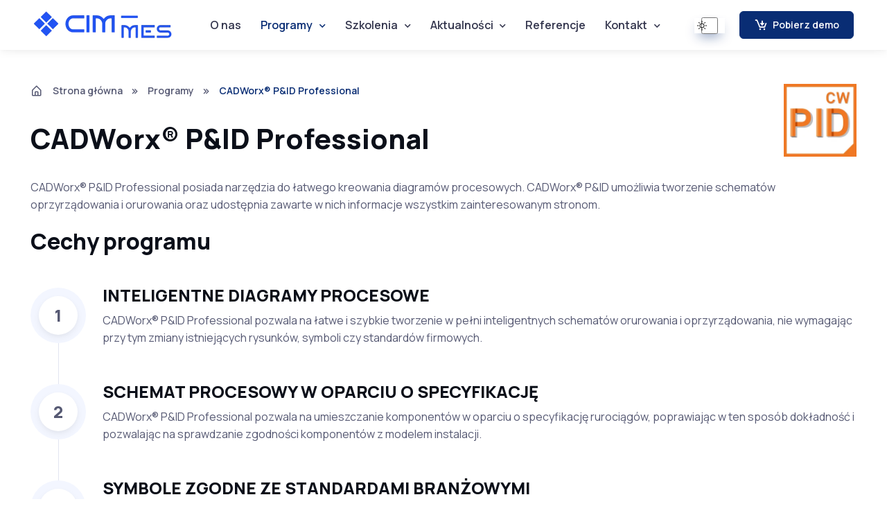

--- FILE ---
content_type: text/html; charset=utf-8
request_url: https://urzadzenia-cisnieniowe.pl/programy/cadworx-p-id-professional
body_size: 10509
content:
<!doctype html>
<html lang="pl-pl">
<head prefix="og: http://ogp.me/ns# fb: http://ogp.me/ns/fb# article: http://ogp.me/ns/article#">
    <meta charset="utf-8">
	<meta name="rights" content="CIM-mes Projekt Sp. z o.o.">
	<meta name="viewport" content="width=device-width, initial-scale=1">
	<meta name="X-UA-Compatible" content="IE=edge">
	<meta name="description" content="CADWorx® P&amp;ID Professional posiada narzędzia do łatwego kreowania diagramów procesowych. ">
	<title>CADWorx® P&amp;ID Professional - Oprogramowanie Hexagon - CIM-mes Projekt</title>
	<link href="https://urzadzenia-cisnieniowe.pl/programy/cadworx-p-id-professional" rel="canonical">
	<link href="/templates/frontend/favicon.ico" rel="icon" type="image/vnd.microsoft.icon">
<link href="/templates/frontend/css/theme.min.css?17b840" rel="stylesheet">
	<link href="/media/vendor/joomla-custom-elements/css/joomla-alert.min.css?0.4.1" rel="stylesheet">
	<link href="/media/com_rsform/css/front.min.css?17b840" rel="stylesheet">
<script type="application/json" class="joomla-script-options new">{"joomla.jtext":{"ERROR":"Błąd","MESSAGE":"Wiadomość","NOTICE":"Uwaga","WARNING":"Ostrzeżenie","JCLOSE":"Zamknij","JOK":"OK","JOPEN":"Otwórz"},"system.paths":{"root":"","rootFull":"https:\/\/urzadzenia-cisnieniowe.pl\/","base":"","baseFull":"https:\/\/urzadzenia-cisnieniowe.pl\/"},"csrf.token":"69d719a42b7ff7f51779abff4d0d02f5","system.keepalive":{"interval":3540000,"uri":"\/component\/ajax?format=json"}}</script>
	<script src="/media/system/js/core.min.js?a3d8f8"></script>
	<script src="/media/vendor/webcomponentsjs/js/webcomponents-bundle.min.js?2.8.0" nomodule defer></script>
	<script src="/media/system/js/keepalive.min.js?08e025" type="module"></script>
	<script src="/media/system/js/joomla-hidden-mail.min.js?80d9c7" type="module"></script>
	<script src="/media/system/js/messages.min.js?9a4811" type="module"></script>
	<script src="/media/com_rsform/js/script.min.js?17b840"></script>
	<script src="https://www.google.com/recaptcha/api.js?render=6Lfgh1UiAAAAALMAafwYjeb0tnRCt6xRgjA3nXoy"></script>
	<script src="/media/plg_system_rsfprecaptchav3/js/script.js?17b840"></script>
	<script type="application/ld+json">{"@context":"https:\/\/schema.org","@type":"BreadcrumbList","itemListElement":[{"@type":"ListItem","position":1,"item":{"@id":"https:\/\/urzadzenia-cisnieniowe.pl","name":"Strona główna"}},{"@type":"ListItem","position":2,"item":{"@id":"https:\/\/urzadzenia-cisnieniowe.pl\/programy","name":"Programy"}},{"@type":"ListItem","position":3,"item":{"@id":"https:\/\/urzadzenia-cisnieniowe.pl\/programy\/cadworx-p-id-professional","name":"CADWorx® P&amp;ID Professional"}}]}</script>
	<script type="application/ld+json">{"@context":"https://schema.org","@graph":[{"@type":"Organization","@id":"https://urzadzenia-cisnieniowe.pl/#/schema/Organization/base","name":"CIM-mes Projekt Sp. z o.o.","url":"https://urzadzenia-cisnieniowe.pl/","logo":{"@type":"ImageObject","@id":"https://urzadzenia-cisnieniowe.pl/#/schema/ImageObject/logo","url":"images/system/logo-cim-mes-fb.jpg","contentUrl":"images/system/logo-cim-mes-fb.jpg","width":1200,"height":630},"image":{"@id":"https://urzadzenia-cisnieniowe.pl/#/schema/ImageObject/logo"},"sameAs":["https://www.linkedin.com/company/cim-mes","https://www.youtube.com/user/CIMmesProjekt"]},{"@type":"WebSite","@id":"https://urzadzenia-cisnieniowe.pl/#/schema/WebSite/base","url":"https://urzadzenia-cisnieniowe.pl/","name":"Oprogramowanie Hexagon - CIM-mes Projekt","publisher":{"@id":"https://urzadzenia-cisnieniowe.pl/#/schema/Organization/base"},"potentialAction":{"@type":"SearchAction","target":"https://urzadzenia-cisnieniowe.pl/szukaj?q={search_term_string}","query-input":"required name=search_term_string"}},{"@type":"WebPage","@id":"https://urzadzenia-cisnieniowe.pl/#/schema/WebPage/base","url":"https://urzadzenia-cisnieniowe.pl/programy/cadworx-p-id-professional","name":"CADWorx® P&ID Professional - Oprogramowanie Hexagon - CIM-mes Projekt","description":"CADWorx® P&ID Professional posiada narzędzia do łatwego kreowania diagramów procesowych. ","isPartOf":{"@id":"https://urzadzenia-cisnieniowe.pl/#/schema/WebSite/base"},"about":{"@id":"https://urzadzenia-cisnieniowe.pl/#/schema/Organization/base"},"inLanguage":"pl-PL"},{"@type":"Article","@id":"https://urzadzenia-cisnieniowe.pl/#/schema/com_content/article/12","name":"CADWorx® P&ID Professional","headline":"CADWorx® P&ID Professional","inLanguage":"pl-PL","isPartOf":{"@id":"https://urzadzenia-cisnieniowe.pl/#/schema/WebPage/base"}}]}</script>
	<script>RSFormProReCAPTCHAv3.add("6Lfgh1UiAAAAALMAafwYjeb0tnRCt6xRgjA3nXoy", "contactform", 4);RSFormProUtils.addEvent(window, 'load', function() {RSFormProUtils.addEvent(RSFormPro.getForm(4), 'submit', function(evt){ evt.preventDefault(); 
	RSFormPro.submitForm(RSFormPro.getForm(4)); });RSFormPro.addFormEvent(4, function(){ RSFormProReCAPTCHAv3.execute(4); });});</script>
	<script>RSFormPro.Ajax.URL = "\/component\/rsform?task=ajaxValidate&Itemid=166";</script>
	<script>RSFormProUtils.addEvent(window, 'load', function(){
    RSFormPro.Ajax.overrideSubmit(4, {"parent":"","field":"is-invalid"}, false);
});</script>
	<script>ajaxExtraValidationScript[4] = function(task, formId, data){ 
var formComponents = {};
formComponents[38]='Email';formComponents[41]='Terms1';formComponents[45]='ReCaptcha';
RSFormPro.Ajax.displayValidationErrors(formComponents, task, formId, data);
};
</script>
	<meta property="og:type" content="article">
	<meta property="og:title" content="CADWorx® P&ID Professional - Oprogramowanie Hexagon - CIM-mes Projekt">
	<meta property="og:url" content="https://urzadzenia-cisnieniowe.pl/programy/cadworx-p-id-professional">
	<meta property="og:site_name" content="Oprogramowanie - Hexagon - CIM-mes Projekt">
	<meta property="og:description" content="CADWorx® P&ID Professional posiada narzędzia do łatwego kreowania diagramów procesowych. ">
	<meta property="og:image" content="https://urzadzenia-cisnieniowe.pl/images/system/logo-cim-mes-fb.jpg">
	<meta property="og:image:width" content="1200">
	<meta property="og:image:height" content="630">
	<meta property="og:image:type" content="image/jpeg">

    
    <!-- Viewport -->
    <meta name="viewport" content="width=device-width, initial-scale=1">
    
   <!-- Favicon and Touch Icons -->
   <link rel="apple-touch-icon" sizes="57x57" href="/templates/frontend/images/favicon/apple-icon-57x57.png">
   <link rel="apple-touch-icon" sizes="60x60" href="/templates/frontend/images/favicon/apple-icon-60x60.png">
   <link rel="apple-touch-icon" sizes="72x72" href="/templates/frontend/images/favicon/apple-icon-72x72.png">
   <link rel="apple-touch-icon" sizes="76x76" href="/templates/frontend/images/favicon/apple-icon-76x76.png">
   <link rel="apple-touch-icon" sizes="114x114" href="/templates/frontend/images/favicon/apple-icon-114x114.png">
   <link rel="apple-touch-icon" sizes="120x120" href="/templates/frontend/images/favicon/apple-icon-120x120.png">
   <link rel="apple-touch-icon" sizes="144x144" href="/templates/frontend/images/favicon/apple-icon-144x144.png">
   <link rel="apple-touch-icon" sizes="152x152" href="/templates/frontend/images/favicon/apple-icon-152x152.png">
   <link rel="apple-touch-icon" sizes="180x180" href="/templates/frontend/images/favicon/apple-icon-180x180.png">
   <link rel="icon" type="image/png" sizes="192x192"  href="/templates/frontend/images/favicon/android-icon-192x192.png">
   <link rel="icon" type="image/png" sizes="32x32" href="/templates/frontend/images/favicon/favicon-32x32.png">
   <link rel="icon" type="image/png" sizes="96x96" href="/templates/frontend/images/favicon/favicon-96x96.png">
   <link rel="icon" type="image/png" sizes="16x16" href="/templates/frontend/images/favicon/favicon-16x16.png">
   <link rel="manifest" href="/templates/frontend/images/favicon/manifest.json">
   <meta name="msapplication-TileColor" content="#ffffff">
   <meta name="msapplication-TileImage" content="/templates/frontend/images/favicon/ms-icon-144x144.png">
   <meta name="theme-color" content="#ffffff">

   <!-- Theme mode -->
   <script>
     let mode = window.localStorage.getItem('mode'),
         root = document.getElementsByTagName('html')[0];
     if (mode !== null && mode === 'dark') {
       root.classList.add('dark-mode');
     } else {
       root.classList.remove('dark-mode');
     }
   </script>
   
   <!-- Page loading scripts -->
 
   <script>
     (function () {
       window.onload = function () {
                  
         
         // const hg = document.querySelector('#hexGrid');
         // if( hg ) {
         //   hg.classList.add('active');
         // }
         
       };
     })();
   </script>
  
   
   
   
   
   <script type="text/javascript">
     window.dataLayer = window.dataLayer || [];
     function gtag(){dataLayer.push(arguments);}
     gtag('js', new Date());
   
     gtag('consent', 'default', {
         'ad_storage': 'denied',
         'ad_user_data':'denied',
         'ad_personalization':'denied',
         'analytics_storage': 'denied',
         'functionality_storage': 'denied',
         'personalization_storage': 'denied',
         'security_storage': 'granted',
         'wait_for_update': 500
     });
     
     gtag("set", "ads_data_redaction", true);
   
   </script>
   
   <!-- Google tag (gtag.js) -->
   <script type="text/plain" data-cookiecategory="analytics" async src="https://www.googletagmanager.com/gtag/js?id=G-G6TRG8JF0W"></script>
   <script type="text/plain" data-cookiecategory="analytics">window.dataLayer = window.dataLayer || []; function gtag(){dataLayer.push(arguments);} gtag('js', new Date()); gtag('config', 'G-G6TRG8JF0W');</script>
</head>

<body class="cadworx-p-id-professional  page-166 theme_custom">

    <!-- Page loading spinner -->
    

    <!-- Page wrapper for sticky footer -->
    <!-- Wraps everything except footer to push footer to the bottom of the page if there is little content -->
    <main class="page-wrapper">


      <!-- Navbar -->
      <!-- Remove "navbar-sticky" class to make navigation bar scrollable with the page -->
      <header class="header navbar navbar-expand-lg bg-light  shadow-sm shadow-dark-mode-none fixed-top ">
        
    
        <div class="container px-md-3">
         <a href="https://urzadzenia-cisnieniowe.pl" class="navbar-brand pe-0 me-0">
            
              <img src="/media/thumbs/f400x80/images/system/logo-cim-mes-2025.png.webp" class="logo-light text-white" width="200" height="40" loading="lazy" alt="Logo CIM-mes Projekt Sp. z o.o.">
              <img src="/media/thumbs/f400x80/images/system/logo-white-cim-mes-2025.png.webp" class="logo-dark text-white" width="200" height="40" loading="lazy" alt="Logo CIM-mes Projekt Sp. z o.o.">
                                          
             
              
              
          </a>
          <div id="navbarNav" class="offcanvas offcanvas-end">
            <div class="offcanvas-header border-bottom">
              <div class="offcanvas-title h5">Menu</div>
              <button type="button" class="btn-close" data-bs-dismiss="offcanvas" aria-label="Zamknij"></button>
            </div>
            <div class="offcanvas-body d-lg-flex">
                
              <ul class="navbar-nav mx-lg-auto mb-2 mb-lg-0">
<li class="nav-item item-120"><a href="/o-nas" class="text-nowrap nav-link">O nas</a></li><li class="nav-item item-123 active deeper dropdown parent"><a href="/programy" class=" nav-link dropdown-toggle">Programy</a><i class="bx bx-chevron-down text-primary" role="button" data-bs-toggle="dropdown" aria-expanded="false"></i><ul class="dropdown-menu"><li class="nav-item item-606 deeper dropdown parent"><a href="/programy/cadworx-r-plant-design-suite" class=" dropdown-item">CADWorx® Plant Design Suite<i class="bx bx-chevron-right text-primary ms-1 d-none d-lg-inline"></i></a><ul class="dropdown-menu"><li class="nav-item item-607 deeper dropdown parent"><a href="/programy/cadworx-r-plant-design-suite/cadworx-r-plant-pro" class=" dropdown-item">CADWorx® Plant Pro<i class="bx bx-chevron-right text-primary ms-1 d-none d-lg-inline"></i></a><ul class="dropdown-menu"><li class="nav-item item-608 current active"><a href="/programy/cadworx-p-id-professional" class=" dropdown-item">CADWorx® P&amp;ID Professional </a></li><li class="nav-item item-622"><a href="/programy/cadworx-plant-professional" class=" dropdown-item">CADWorx® Plant Professional</a></li><li class="nav-item item-623"><a href="/programy/cadworx-structure" class=" dropdown-item">CADWorx® Structure Professional</a></li><li class="nav-item item-624"><a href="/programy/cadworx-r-design-review-professional" class=" dropdown-item">CADWorx® Design Review Professional</a></li></ul></li><li class="nav-item item-609"><a href="/programy/cadworx-r-plant-design-suite/orthogen" class=" dropdown-item">OrthoGen</a></li><li class="nav-item item-610"><a href="/programy/cadworx-r-plant-design-suite/ax3000" class=" dropdown-item">AX3000</a></li><li class="nav-item item-611"><a href="/programy/cadworx-r-plant-design-suite/cloudworx" class=" dropdown-item">CloudWorx</a></li></ul></li><li class="nav-item item-612 deeper dropdown parent"><a href="/programy/engineering-analysis-solutions" class=" dropdown-item">Oprogramowanie projektowe<i class="bx bx-chevron-right text-primary ms-1 d-none d-lg-inline"></i></a><ul class="dropdown-menu"><li class="nav-item item-613 deeper dropdown parent"><a href="/programy/engineering-analysis-solutions/caesar-ii" class=" dropdown-item">CAESAR II®<i class="bx bx-chevron-right text-primary ms-1 d-none d-lg-inline"></i></a><ul class="dropdown-menu"><li class="nav-item item-614"><a href="/programy/caesar-ii" class=" dropdown-item">CAESAR II® Verification &amp; Validation</a></li></ul></li><li class="nav-item item-615"><a href="/programy/pv-elite" class=" dropdown-item">PV Elite®</a></li><li class="nav-item item-616"><a href="/programy/engineering-analysis-solutions/tank" class=" dropdown-item">TANK</a></li><li class="nav-item item-627 deeper dropdown parent"><a href="/programy/engineering-analysis-solutions/gt-strudl-r" class=" dropdown-item">GT STRUDL®<i class="bx bx-chevron-right text-primary ms-1 d-none d-lg-inline"></i></a><ul class="dropdown-menu"><li class="nav-item item-617"><a href="/programy/gt-strudl" class=" dropdown-item">GT STRUDL® Verification &amp; Validation</a></li></ul></li><li class="nav-item item-618 deeper dropdown parent"><a href="/programy/engineering-analysis-solutions/pipestress" class=" dropdown-item">PIPESTRESS<i class="bx bx-chevron-right text-primary ms-1 d-none d-lg-inline"></i></a><ul class="dropdown-menu"><li class="nav-item item-620"><a href="/programy/engineering-analysis-solutions/pipestress/pipestress-nuclear-quality-assurance-and-reporting-annual-service" class=" dropdown-item">PIPESTRESS Nuclear Quality Assurance and Reporting Annual Service</a></li></ul></li><li class="nav-item item-619"><a href="/programy/iconstruct" class=" dropdown-item">iConstruct</a></li></ul></li></ul></li><li class="nav-item item-127 deeper dropdown parent"><a href="/szkolenia" title="Szkolenia z obsługi programów do analiz i symulacji komputerowych firmy Hexagon " class=" nav-link dropdown-toggle">Szkolenia</a><i class="bx bx-chevron-down text-primary" role="button" data-bs-toggle="dropdown" aria-expanded="false"></i><ul class="dropdown-menu"><li class="nav-item item-478"><a href="/szkolenia/zapytaj-o-szkolenie" class=" dropdown-item">Zapytaj o szkolenie</a></li></ul></li><li class="nav-item item-121 deeper dropdown parent"><a href="/aktualnosci" class=" nav-link dropdown-toggle">Aktualności</a><i class="bx bx-chevron-down text-primary" role="button" data-bs-toggle="dropdown" aria-expanded="false"></i><ul class="dropdown-menu"><li class="nav-item item-162"><a href="/aktualnosci/webinaria" class=" dropdown-item">Webinaria</a></li><li class="nav-item item-163"><a href="/aktualnosci/aktualizacje-programow" class=" dropdown-item">Aktualizacje programów</a></li></ul></li><li class="nav-item item-126"><a href="/referencje" class=" nav-link">Referencje</a></li><li class="nav-item item-122 deeper dropdown parent"><a href="/kontakt" class=" nav-link dropdown-toggle">Kontakt</a><i class="bx bx-chevron-down text-primary" role="button" data-bs-toggle="dropdown" aria-expanded="false"></i><ul class="dropdown-menu"><li class="nav-item item-184"><a href="/kontakt" class=" dropdown-item">Dane kontaktowe</a></li><li class="nav-item item-161"><a href="/kontakt/newsletter" class=" dropdown-item">Newsletter</a></li></ul></li></ul>

                
            </div>
            <div class="offcanvas-header border-top">
              <a href="/pobierz-demo" class="btn btn-primary w-100" title="Zamów wersje demo programów : PVElite, CADWorx Plant Professional, CAESAR II">
                <i class="bx bx-cart-download fs-4 lh-1 me-1"></i>
                &nbsp;Pobierz demo
              </a>
            </div>      
          </div>
          <div class="form-check form-switch mode-switch pe-lg-1 ms-auto me-4 me-md-3 me-xxl-5" data-bs-toggle="mode">
            <div data-bs-toggle="tooltip" data-bs-placement="bottom" title="Tryb jasny/ciemny" id="theme-mode-outer" class="d-flex">
            <input type="checkbox" class="form-check-input" id="theme-mode" aria-label="Tryb jasny/ciemny">
            <!-- <label class="form-check-label d-none d-sm-block" for="theme-mode">Jasny</label>
            <label class="form-check-label d-none d-sm-block" for="theme-mode">Ciemny</label> -->
            </div>
          </div>
          <button type="button" class="navbar-toggler me-0" data-bs-toggle="offcanvas" data-bs-target="#navbarNav" aria-controls="navbarNav" aria-expanded="false" aria-label="Toggle navigation">
            <span class="navbar-toggler-icon"></span>
          </button>
          <a href="/pobierz-demo" class="btn btn-primary btn-sm fs-sm rounded d-none d-lg-inline-flex" title="Wersje demonstracyjne programów : PVElite, CADWorx Plant Professional, CAESAR II">
            <i class="bx bx-cart-download fs-5 lh-1 me-1"></i>
            <span class="d-none d-lg-none d-xl-inline">&nbsp;Pobierz demo</span>
          </a>
        </div>
      </header>
      
      



          
      <nav class="container mt-lg-4 pt-5" aria-label=" Ścieżka powrotu">
	<ol class="breadcrumb mb-0 pt-5">
					<li class="mod-breadcrumbs__divider float-start breadcrumb-item">
				<i class="bx bx-home-alt fs-lg me-1"></i>
			</li>
		
		<li class="breadcrumb-item"><a href="https://urzadzenia-cisnieniowe.pl" class="pathway"><span>Strona główna</span></a></li><li class="breadcrumb-item"><a href="/programy" class="pathway"><span>Programy</span></a></li><li class="breadcrumb-item active"><span>CADWorx® P&amp;ID Professional</span></li>	</ol>
	</nav>

      
      <div id="system-message-container" aria-live="polite"></div>
  
      
      <section class="container mb-3 pb-3  mb-md-3 mb-lg-5 pb-lg-5 com-content-article item-page">
	<meta content="pl-PL">
	
		


		<div class="page-header page-header-software mt-4 pt-lg-2 pb-3 mb-3 d-flex justify-content-between align-items-end">
		<div class="position-relative w-100 addon">
		<h1 class="m-0 p-0">
			CADWorx® P&amp;ID Professional		</h1>
								
		<img class="software-logo lazyload" width="90" height="90" src="/media/thumbs/svg/110/110" data-src="/media/thumbs/w220-h220-c1x1/images/hexagon/cadworx-p-id-professional-icon.jpg.webp" alt="CADWorx® P&ID Professional - ikona" />		</div>
		
	</div>
		
		

	
		
		
		

		
			
		
		
			


	
		<div class="com-content-article__body">
		
		<p>CADWorx® P&amp;ID Professional posiada narzędzia do łatwego kreowania diagramów procesowych. CADWorx® P&amp;ID umożliwia tworzenie schematów oprzyrządowania i orurowania oraz udostępnia zawarte w nich informacje wszystkim zainteresowanym stronom.</p> 		
										
	
		
						<div class="">
			<h2 class="h2 pb-3 mb-4">Cechy programu</h2>
			<div class="steps steps-sm"> 
						
						
			<div class="step"> 
				<div class="step-number"> 
					<div class="step-number-inner"> 
					1					</div> 
				</div> 
				<div class="step-body"> 
					<h3 class="h4 mb-2">INTELIGENTNE DIAGRAMY PROCESOWE</h3> 
					<p class="mb-0">CADWorx® P&ID Professional pozwala na łatwe i szybkie tworzenie w pełni inteligentnych schematów orurowania i oprzyrządowania, nie wymagając przy tym zmiany istniejących rysunków, symboli czy standardów firmowych.</p> 
				</div> 
			</div> 
			
			
						
						
			<div class="step"> 
				<div class="step-number"> 
					<div class="step-number-inner"> 
					2					</div> 
				</div> 
				<div class="step-body"> 
					<h3 class="h4 mb-2">SCHEMAT PROCESOWY W OPARCIU O SPECYFIKACJĘ</h3> 
					<p class="mb-0">CADWorx® P&ID Professional pozwala na umieszczanie komponentów w oparciu o specyfikację rurociągów, poprawiając w ten sposób dokładność i pozwalając na sprawdzanie zgodności komponentów z modelem instalacji.</p> 
				</div> 
			</div> 
			
			
						
						
			<div class="step"> 
				<div class="step-number"> 
					<div class="step-number-inner"> 
					3					</div> 
				</div> 
				<div class="step-body"> 
					<h3 class="h4 mb-2">SYMBOLE ZGODNE ZE STANDARDAMI BRANŻOWYMI</h3> 
					<p class="mb-0">CADWorx® P&ID posiada szeroką bibliotekę symboli. Interface nie wymagający wiedzy programistycznej pozwala na całkowity dostęp do istniejących symboli używanych w firmie, nadając im przy tym pełną funkcjonalność programu CADWorx®. </p> 
				</div> 
			</div> 
			
			
						
						
			<div class="step"> 
				<div class="step-number"> 
					<div class="step-number-inner"> 
					4					</div> 
				</div> 
				<div class="step-body"> 
					<h3 class="h4 mb-2">DWUKIERUNKOWA BAZA PROJEKTOWA</h3> 
					<p class="mb-0">CADWorx® P&ID Professional pozwala na tworzenie projektowych baz danych definiowanych przez klientów, nie wymagając przy tym wiedzy o bazach danych. Bazy projektowe mają dwukierunkowe połączenie z rysunkami projektowymi zapewniając synchronizację między bazą, a rysunkami.</p> 
				</div> 
			</div> 
			
			
						
						
			<div class="step"> 
				<div class="step-number"> 
					<div class="step-number-inner"> 
					5					</div> 
				</div> 
				<div class="step-body"> 
					<h3 class="h4 mb-2">POŁĄCZENIE Z DOKUMENTACJĄ PROJEKTOWĄ</h3> 
					<p class="mb-0">CADWorx® P&ID Professional pozwala na połączenie dowolnej liczby informacji lub dokumentów z komponentami schematu orurowania i oprzyrządowania oraz przechowuje informacje w bazach projektowych dla dalszej obróbki.</p> 
				</div> 
			</div> 
			
			
						
						
			<div class="step"> 
				<div class="step-number"> 
					<div class="step-number-inner"> 
					6					</div> 
				</div> 
				<div class="step-body"> 
					<h3 class="h4 mb-2">PUBLIKACJA SCHEMATU P&ID PROJEKTU</h3> 
					<p class="mb-0">CADWorx® Internet Publisher pozwala na łatwą publikację schematu orurowania i oprzyrządowania tak, aby mogły być wyświetlane w Windows® Internet Explorer®.</p> 
				</div> 
			</div> 
			
			
						</div>
			<hr class="my-5">
		</div>
						
				
				<h4 class="h2 pb-3 mb-4">Do pobrania</h4>
		<p><a href="/images/do-pobrania/cadworx-p-id-professional-broszura.pdf" rel="noopener" download="">Broszura : CADWorx® P&amp;ID Professional</a></p>		<hr class="my-5">
				
		
				
		
		
		  <!-- Brands (carousel on screens < 1100px) -->
		
			<div class="swiper" data-swiper-options='{"slidesPerView":1,"spaceBetween":15,"autoplay": true,"autoplayDisableOnInteraction": true,"pauseOnMouseEnter":true,"autoHeight":true,"pagination":{"el":".swiper-pagination","clickable":true},"navigation":{"prevEl":"#prev-screen","nextEl":"#next-screen"},"breakpoints":{"500":{"slidesPerView":1,"spaceBetween":15},"650":{"slidesPerView":2,"spaceBetween":15},"900":{"slidesPerView":2,"spaceBetween":15},"1100":{"slidesPerView":3,"spaceBetween":15}}}'>
			  <div class="swiper-wrapper align-items-center gallery">
		
												<div class="swiper-slide" data-swiper-autoplay="8000">
				  <a href="/images/programy/galerie/cadworx-p-id-professional/1.jpg" class="card card-body card-hover m-0 p-0 gallery-item">
					<img src="/media/thumbs/svg/800/422" data-src="/media/thumbs/w800/images/programy/galerie/cadworx-p-id-professional/1.jpg.webp" width="800" height="422"  class="d-block mx-auto lazyload" alt="CADWorx® P&ID Professional">
				  </a>
				</div>
												<div class="swiper-slide" data-swiper-autoplay="8000">
				  <a href="/images/programy/galerie/cadworx-p-id-professional/2.jpg" class="card card-body card-hover m-0 p-0 gallery-item">
					<img src="/media/thumbs/svg/800/422" data-src="/media/thumbs/w800/images/programy/galerie/cadworx-p-id-professional/2.jpg.webp" width="800" height="422"  class="d-block mx-auto lazyload" alt="CADWorx® P&ID Professional">
				  </a>
				</div>
								
			  </div>
		
			
			  
			  <!-- Slider controls (Prev / next) -->
				<div class="d-flex justify-content-center justify-content-md-start d-none">
				  <button type="button" id="prev-screen" class="btn btn-prev btn-icon btn-sm me-2">
					<i class="bx bx-chevron-left"></i>
				  </button>
				  <button type="button" id="next-screen" class="btn btn-next btn-icon btn-sm ms-2">
					<i class="bx bx-chevron-right"></i>
				  </button>
				</div>
				
				<!-- Pagination (bullets) -->
				  <div class="swiper-pagination position-relative mt-5"></div>
			  
			</div>




			</div>
		

	
									</section>
      
        
    
    </main>

    <!-- Footer -->
    <footer class="footer dark-mode bg-dark pt-5 pb-4 pb-lg-5">
      <div class="container pt-lg-4">
        <div class="row pb-5">
          <div class="col-lg-4 col-md-6">
            <div class="navbar-brand text-dark p-0 me-0 mb-3 mb-lg-4">
              <img sec="/media/thumbs/svg/200/40/" data-src="/images/system/logo-white-cim-mes-2025.png" class="d-block mb-3 lazyload text-dark" width="200" height="40" alt="Logo">
            </div>
         
          <p class="fs-sm text-light opacity-70 pb-lg-3 mb-4">CIM-mes Projekt jest działającym na rynku od 1987 prywatnym biurem projektowym. Naszą misją jest dostarczanie wysokiej jakości usług badawczo-rozwojowych oraz zaawansowanych usług obliczeniowych w celu poprawy konkurencyjności naszych klientów. Zastosowanie wirtualnych narzędzi projektowania w połączeniu z wykwalifikowaną kadrą pozwala na opracowanie innowacyjnych rozwiązań, zarówno pod względem osiąganych parametrów, jak i efektywnej produkcji. </p>

            
          
          
                
         
          
          </div>
          <div class="col-xl-6 col-lg-7 col-md-5 offset-xl-1 offset-md-1 pt-4 pt-md-1 pt-lg-0">
            <div id="footer-links" class="row">
              <div class="col-lg-4">
                <div class="h6 mb-2">
                  <a href="#useful-links" class="d-block text-dark dropdown-toggle d-lg-none py-2" style="color: #fff !important;" data-bs-toggle="collapse">Na skróty</a>
                </div>
                <div id="useful-links" class="collapse d-lg-block" data-bs-parent="#footer-links">
                  
                  <ul class="nav flex-column pb-lg-1 mb-lg-3">
<li class="nav-item nav-item item-120"><a href="/o-nas" class="nav-link d-inline-block px-0 pt-1 pb-2 text-nowrap">O nas</a></li><li class="nav-item nav-item item-123 active parent"><a href="/programy" class="nav-link d-inline-block px-0 pt-1 pb-2 ">Programy</a></li><li class="nav-item nav-item item-127 parent"><a href="/szkolenia" title="Szkolenia z obsługi programów do analiz i symulacji komputerowych firmy Hexagon " class="nav-link d-inline-block px-0 pt-1 pb-2 ">Szkolenia</a></li><li class="nav-item nav-item item-121 parent"><a href="/aktualnosci" class="nav-link d-inline-block px-0 pt-1 pb-2 ">Aktualności</a></li><li class="nav-item nav-item item-126"><a href="/referencje" class="nav-link d-inline-block px-0 pt-1 pb-2 ">Referencje</a></li><li class="nav-item nav-item item-122 parent"><a href="/kontakt" class="nav-link d-inline-block px-0 pt-1 pb-2 ">Kontakt</a></li></ul>
   
              
                 <ul class="nav flex-column mb-2 mb-lg-0">
               
                    <li class="nav-item"><a href="/polityka-prywatnosci" class="nav-link d-inline-block px-0 pt-1 pb-2">Polityka prywatności</a></li>
                    
                    <li class="nav-item"><a href="#" data-cc="c-settings" aria-haspopup="dialog" class="init-cookie-settings nav-link d-inline-block px-0 pt-1 pb-2">Ustawienia plików cookie</a></li>
                    
                  </ul> 
                </div>
              </div>
              <div class="col-xl-3 col-lg-2">
                <div class="h6 mb-2">
                  <a href="#social-links" class="d-block text-dark dropdown-toggle d-lg-none py-2" style="color: #fff !important;" data-bs-toggle="collapse">Śledź nas i bądź na bieżąco</a>
                </div>
                <div id="social-links" class="collapse d-lg-block" data-bs-parent="#footer-links">
                  <ul class="nav flex-column mb-2 mb-lg-0">
                    <li class="nav-item"><a href="https://www.linkedin.com/company/cim-mes" rel="nofollow" target="_blank" class="nav-link d-inline-block px-0 pt-1 pb-2">LinkedIn</a></li>
                    <li class="nav-item"><a href="https://www.youtube.com/user/CIMmesProjekt" rel="nofollow" target="_blank" class="nav-link d-inline-block px-0 pt-1 pb-2">Youtube</a></li>
                  </ul>
                </div>
              </div>
              <div class="col-xl-5 col-lg-6 pt-2 pt-lg-0" id="contact-links">
                <div class="h5 mt-2 mb-2">Kontakt</div>
                
                <b class="text-light">CIM-mes Projekt Sp. z o.o.</b>         
                <p><span class="text-nowrap">Aleje Jerozolimskie 125/127, lok. 503</span><br />
02-017 Warszawa, Polska</p>
                <p><i class="bx bx-envelope text-primary fs-xl me-2 mt-1" style="position:relative; top: 0.3rem;"></i><joomla-hidden-mail  is-link="1" is-email="1" first="Y2ltLW1lcw==" last="Y2ltLW1lcy5jb20ucGw=" text="Y2ltLW1lc0BjaW0tbWVzLmNvbS5wbA==" base="" >Ten adres pocztowy jest chroniony przed spamowaniem. Aby go zobaczyć, konieczne jest włączenie w przeglądarce obsługi JavaScript.</joomla-hidden-mail></p>
                <p>
               <i class="bx bx-phone-call text-primary fs-xl me-2 mt-1" style="position:relative; top: 0.3rem;"></i><a href="tel:+48226312245" rel="noopener nofollow">+48 22 631 22 45</a></p>
               <p>
              <i class="bx bx-phone-call text-primary fs-xl me-2 mt-1" style="position:relative; top: 0.3rem;"></i><a  href="tel:+48226312244" rel="noopener nofollow">+48 22 631 22 44</a></p>
              </div>
            </div>
          </div>
        </div>
        <p class="nav d-block fs-xs text-center text-md-start pb-2 pb-lg-0 mb-0">
          <span class="text-light opacity-50">© 2026. Wszelkie prawa zastrzeżone.</span>
          <a class="nav-link d-inline-block p-0" href="https://www.cim-mes.com.pl" target="_blank" title="Projektowanie, obliczenia MES/CFD, B+R | CIM-mes Projekt Sp. z o.o.">Oprogramowanie Hexagon - CIM-mes Projekt</a>
        </p>
      </div>
    </footer>


    <!-- Back to top button -->
    <a href="#top" class="btn-scroll-top" aria-label="Przejdź do góry strony" data-scroll>
      <span class="btn-scroll-top-tooltip text-muted fs-sm me-2">Do góry</span>
      <i class="btn-scroll-top-icon bx bx-chevron-up"></i>
    </a>



 
   
   <div class="modal show fade newsletter-modal" id="modalCentered" tabindex="-1" role="dialog">
     <div class="modal-dialog modal-dialog-centered" role="document">
       <div class="modal-content">
         <div class="modal-header">
           <div class="modal-title"><strong>Zapisz się do newslettera</strong></div>
           <button class="btn-close color-danger" type="button" data-bs-dismiss="modal" aria-label="Zamknij"></button>
         </div>
         <div class="modal-body">
           <div class="rsform">
	<form method="post"  id="userForm" action="https://urzadzenia-cisnieniowe.pl/programy/cadworx-p-id-professional"><div id="rsform_error_4" style="display: none;"><p>Proszę wypełnić pola formularza.</p></div>
<!-- Do not remove this ID, it is used to identify the page so that the pagination script can work correctly -->
<fieldset class="formContainer" id="rsform_4_page_0">
	<div class="row  mb-2">
		<div class="col-12">

<div id="intro-newsletter">
<p>Zapraszamy do zapisania się do naszego nowego newslettera. Będzie on wysyłany <strong>raz w miesiącu</strong>.</p>
<p>Jakie korzyści czekają na Państwa:</p>
<ul>
<li>Najnowsze informacje dotyczące aktualizacji i zmian w programach</li>
<li>Informacje o szkoleniach i webinariach dot. programów</li>
<li>Najświeższe i najciekawsze aktualności związane z programami</li>
<li>Możliwość rezygnacji w każdej chwili</li>
</ul>
</div>

 <label for="Email" class="form-label">Zapisz się do newslettera</label>
              <div class="input-group mt-1">
                	<input type="text" value="" size="20" placeholder="Adres email" name="form[Email]" id="Email" class="rounded-start ps-5 rsform-input-box form-control" aria-required="true" />
                <i class="bx bx-envelope fs-lg text-muted position-absolute top-50 start-0 translate-middle-y ms-3 zindex-5"></i>

               
<button type="submit" name="form[Submit]" id="Submit" class="rsform-submit-button  btn btn-primary" >Zapisz się</button>
              </div>    

<div><span class="formValidation"><span id="component38" class="formNoError">To pole jest wymagane.</span></span></div>
	</div>	</div>
	<div class="row">
				<div class="formControls col-12">
					<div class="form-check"><input type="checkbox"  name="form[Terms1][]" value="Wyrażam zgodę na przekazywanie mi informacji handlowych środkami komunikacji elektronicznej przez: CIM-mes Projekt Sp. z o.o., Aleje Jerozolimskie 125/127, lok. 503, 02-017 Warszawa." id="Terms10" class="rsform-checkbox form-check-input" aria-required="true" /> <label id="Terms10-lbl" for="Terms10" class="form-check-label">Wyrażam zgodę na przekazywanie mi informacji handlowych środkami komunikacji elektronicznej przez: CIM-mes Projekt Sp. z o.o., Aleje Jerozolimskie 125/127, lok. 503, 02-017 Warszawa.</label></div> 
					<div><span class="formValidation"><span id="component41" class="formNoError">To pole jest wymagane.</span></span></div>
<div><span class="formValidation"></span></div>
				</div>
			</div>
			
		
	
</fieldset>
<input type="hidden" name="g-recaptcha-response" id="g-recaptcha-response-4" value=""><input type="hidden" name="form[formId]" value="4"/><input type="hidden" name="69d719a42b7ff7f51779abff4d0d02f5" value="1"></form></div>
         
           <div class="text-center border-top pt-4 mt-2"><button class="btn btn-secondary btn-sm" type="button" data-bs-dismiss="modal" aria-label="Zamknij">Zamknij i nie pokazuj tego okna</button></div>
         </div>
       </div>
     </div>
   </div>

    <script>
 
    window.addEventListener('DOMContentLoaded', function() {

        
          var newsletterModal = new bootstrap.Modal(document.getElementById('modalCentered'))
          var myModalEl = document.getElementById('modalCentered')
          // var newsletterModalTimeout = 5*1000; //5*60*1000; // 5 min 
          // myModalEl.addEventListener('shown.bs.modal', function (event) {})
          // myModalEl.addEventListener('hidden.bs.modal', function (event) {})
          //setTimeout(function () {newsletterModal.show()}, newsletterModalTimeout);
          
          
          
         
               
               
             if( !sessionStorage.getItem('newsletter_start') ) {
               sessionStorage.setItem('newsletter_start',new Date().getTime())
             }  
               
             var modal_delay = 3*60*1000; //3*60*1000 5*60*1000
             
             window.init_modal = function(){
                 var start = sessionStorage.getItem('newsletter_start');
                 var end = new Date().getTime();
                 if(start){
                      if(end-start<modal_delay) setTimeout(action_modal,modal_delay-(end-start));
                  } else {
                      setTimeout(action_modal,modal_delay);
                  }
              
             }
            
             
             window.action_modal = function(){
                  
                  newsletterModal.show()
                  
                  myModalEl.addEventListener('hidden.bs.modal', function (event) {
                    sessionStorage.removeItem('newsletter_start') 
                  })
             }
             
             init_modal();
             
           
    


          Array.from(document.querySelectorAll('[data-bs-dismiss="modal"]')).forEach((element,index) => {
          
              element.addEventListener("click", closeNewsletterModal, false);
               function closeNewsletterModal() {
                    document.cookie = "newsletter_modal=1; path=/";
               }
          });
       
       
       
   
        
       
       });
    
    </script>
        
    
    
    
    
          
     <script src="/templates/frontend/js/scripts.min.js" defer></script>
  
    <!-- Start of HubSpot Embed Code -->
    <script type="text/plain" data-cookiecategory="analytics" id="hs-script-loader" async defer src="//js.hs-scripts.com/2246007.js"></script>
    <!-- End of HubSpot Embed Code -->
     
</body></html>


--- FILE ---
content_type: text/html; charset=utf-8
request_url: https://www.google.com/recaptcha/api2/anchor?ar=1&k=6Lfgh1UiAAAAALMAafwYjeb0tnRCt6xRgjA3nXoy&co=aHR0cHM6Ly91cnphZHplbmlhLWNpc25pZW5pb3dlLnBsOjQ0Mw..&hl=en&v=9TiwnJFHeuIw_s0wSd3fiKfN&size=invisible&anchor-ms=20000&execute-ms=30000&cb=i5udt9oaueq4
body_size: 48407
content:
<!DOCTYPE HTML><html dir="ltr" lang="en"><head><meta http-equiv="Content-Type" content="text/html; charset=UTF-8">
<meta http-equiv="X-UA-Compatible" content="IE=edge">
<title>reCAPTCHA</title>
<style type="text/css">
/* cyrillic-ext */
@font-face {
  font-family: 'Roboto';
  font-style: normal;
  font-weight: 400;
  font-stretch: 100%;
  src: url(//fonts.gstatic.com/s/roboto/v48/KFO7CnqEu92Fr1ME7kSn66aGLdTylUAMa3GUBHMdazTgWw.woff2) format('woff2');
  unicode-range: U+0460-052F, U+1C80-1C8A, U+20B4, U+2DE0-2DFF, U+A640-A69F, U+FE2E-FE2F;
}
/* cyrillic */
@font-face {
  font-family: 'Roboto';
  font-style: normal;
  font-weight: 400;
  font-stretch: 100%;
  src: url(//fonts.gstatic.com/s/roboto/v48/KFO7CnqEu92Fr1ME7kSn66aGLdTylUAMa3iUBHMdazTgWw.woff2) format('woff2');
  unicode-range: U+0301, U+0400-045F, U+0490-0491, U+04B0-04B1, U+2116;
}
/* greek-ext */
@font-face {
  font-family: 'Roboto';
  font-style: normal;
  font-weight: 400;
  font-stretch: 100%;
  src: url(//fonts.gstatic.com/s/roboto/v48/KFO7CnqEu92Fr1ME7kSn66aGLdTylUAMa3CUBHMdazTgWw.woff2) format('woff2');
  unicode-range: U+1F00-1FFF;
}
/* greek */
@font-face {
  font-family: 'Roboto';
  font-style: normal;
  font-weight: 400;
  font-stretch: 100%;
  src: url(//fonts.gstatic.com/s/roboto/v48/KFO7CnqEu92Fr1ME7kSn66aGLdTylUAMa3-UBHMdazTgWw.woff2) format('woff2');
  unicode-range: U+0370-0377, U+037A-037F, U+0384-038A, U+038C, U+038E-03A1, U+03A3-03FF;
}
/* math */
@font-face {
  font-family: 'Roboto';
  font-style: normal;
  font-weight: 400;
  font-stretch: 100%;
  src: url(//fonts.gstatic.com/s/roboto/v48/KFO7CnqEu92Fr1ME7kSn66aGLdTylUAMawCUBHMdazTgWw.woff2) format('woff2');
  unicode-range: U+0302-0303, U+0305, U+0307-0308, U+0310, U+0312, U+0315, U+031A, U+0326-0327, U+032C, U+032F-0330, U+0332-0333, U+0338, U+033A, U+0346, U+034D, U+0391-03A1, U+03A3-03A9, U+03B1-03C9, U+03D1, U+03D5-03D6, U+03F0-03F1, U+03F4-03F5, U+2016-2017, U+2034-2038, U+203C, U+2040, U+2043, U+2047, U+2050, U+2057, U+205F, U+2070-2071, U+2074-208E, U+2090-209C, U+20D0-20DC, U+20E1, U+20E5-20EF, U+2100-2112, U+2114-2115, U+2117-2121, U+2123-214F, U+2190, U+2192, U+2194-21AE, U+21B0-21E5, U+21F1-21F2, U+21F4-2211, U+2213-2214, U+2216-22FF, U+2308-230B, U+2310, U+2319, U+231C-2321, U+2336-237A, U+237C, U+2395, U+239B-23B7, U+23D0, U+23DC-23E1, U+2474-2475, U+25AF, U+25B3, U+25B7, U+25BD, U+25C1, U+25CA, U+25CC, U+25FB, U+266D-266F, U+27C0-27FF, U+2900-2AFF, U+2B0E-2B11, U+2B30-2B4C, U+2BFE, U+3030, U+FF5B, U+FF5D, U+1D400-1D7FF, U+1EE00-1EEFF;
}
/* symbols */
@font-face {
  font-family: 'Roboto';
  font-style: normal;
  font-weight: 400;
  font-stretch: 100%;
  src: url(//fonts.gstatic.com/s/roboto/v48/KFO7CnqEu92Fr1ME7kSn66aGLdTylUAMaxKUBHMdazTgWw.woff2) format('woff2');
  unicode-range: U+0001-000C, U+000E-001F, U+007F-009F, U+20DD-20E0, U+20E2-20E4, U+2150-218F, U+2190, U+2192, U+2194-2199, U+21AF, U+21E6-21F0, U+21F3, U+2218-2219, U+2299, U+22C4-22C6, U+2300-243F, U+2440-244A, U+2460-24FF, U+25A0-27BF, U+2800-28FF, U+2921-2922, U+2981, U+29BF, U+29EB, U+2B00-2BFF, U+4DC0-4DFF, U+FFF9-FFFB, U+10140-1018E, U+10190-1019C, U+101A0, U+101D0-101FD, U+102E0-102FB, U+10E60-10E7E, U+1D2C0-1D2D3, U+1D2E0-1D37F, U+1F000-1F0FF, U+1F100-1F1AD, U+1F1E6-1F1FF, U+1F30D-1F30F, U+1F315, U+1F31C, U+1F31E, U+1F320-1F32C, U+1F336, U+1F378, U+1F37D, U+1F382, U+1F393-1F39F, U+1F3A7-1F3A8, U+1F3AC-1F3AF, U+1F3C2, U+1F3C4-1F3C6, U+1F3CA-1F3CE, U+1F3D4-1F3E0, U+1F3ED, U+1F3F1-1F3F3, U+1F3F5-1F3F7, U+1F408, U+1F415, U+1F41F, U+1F426, U+1F43F, U+1F441-1F442, U+1F444, U+1F446-1F449, U+1F44C-1F44E, U+1F453, U+1F46A, U+1F47D, U+1F4A3, U+1F4B0, U+1F4B3, U+1F4B9, U+1F4BB, U+1F4BF, U+1F4C8-1F4CB, U+1F4D6, U+1F4DA, U+1F4DF, U+1F4E3-1F4E6, U+1F4EA-1F4ED, U+1F4F7, U+1F4F9-1F4FB, U+1F4FD-1F4FE, U+1F503, U+1F507-1F50B, U+1F50D, U+1F512-1F513, U+1F53E-1F54A, U+1F54F-1F5FA, U+1F610, U+1F650-1F67F, U+1F687, U+1F68D, U+1F691, U+1F694, U+1F698, U+1F6AD, U+1F6B2, U+1F6B9-1F6BA, U+1F6BC, U+1F6C6-1F6CF, U+1F6D3-1F6D7, U+1F6E0-1F6EA, U+1F6F0-1F6F3, U+1F6F7-1F6FC, U+1F700-1F7FF, U+1F800-1F80B, U+1F810-1F847, U+1F850-1F859, U+1F860-1F887, U+1F890-1F8AD, U+1F8B0-1F8BB, U+1F8C0-1F8C1, U+1F900-1F90B, U+1F93B, U+1F946, U+1F984, U+1F996, U+1F9E9, U+1FA00-1FA6F, U+1FA70-1FA7C, U+1FA80-1FA89, U+1FA8F-1FAC6, U+1FACE-1FADC, U+1FADF-1FAE9, U+1FAF0-1FAF8, U+1FB00-1FBFF;
}
/* vietnamese */
@font-face {
  font-family: 'Roboto';
  font-style: normal;
  font-weight: 400;
  font-stretch: 100%;
  src: url(//fonts.gstatic.com/s/roboto/v48/KFO7CnqEu92Fr1ME7kSn66aGLdTylUAMa3OUBHMdazTgWw.woff2) format('woff2');
  unicode-range: U+0102-0103, U+0110-0111, U+0128-0129, U+0168-0169, U+01A0-01A1, U+01AF-01B0, U+0300-0301, U+0303-0304, U+0308-0309, U+0323, U+0329, U+1EA0-1EF9, U+20AB;
}
/* latin-ext */
@font-face {
  font-family: 'Roboto';
  font-style: normal;
  font-weight: 400;
  font-stretch: 100%;
  src: url(//fonts.gstatic.com/s/roboto/v48/KFO7CnqEu92Fr1ME7kSn66aGLdTylUAMa3KUBHMdazTgWw.woff2) format('woff2');
  unicode-range: U+0100-02BA, U+02BD-02C5, U+02C7-02CC, U+02CE-02D7, U+02DD-02FF, U+0304, U+0308, U+0329, U+1D00-1DBF, U+1E00-1E9F, U+1EF2-1EFF, U+2020, U+20A0-20AB, U+20AD-20C0, U+2113, U+2C60-2C7F, U+A720-A7FF;
}
/* latin */
@font-face {
  font-family: 'Roboto';
  font-style: normal;
  font-weight: 400;
  font-stretch: 100%;
  src: url(//fonts.gstatic.com/s/roboto/v48/KFO7CnqEu92Fr1ME7kSn66aGLdTylUAMa3yUBHMdazQ.woff2) format('woff2');
  unicode-range: U+0000-00FF, U+0131, U+0152-0153, U+02BB-02BC, U+02C6, U+02DA, U+02DC, U+0304, U+0308, U+0329, U+2000-206F, U+20AC, U+2122, U+2191, U+2193, U+2212, U+2215, U+FEFF, U+FFFD;
}
/* cyrillic-ext */
@font-face {
  font-family: 'Roboto';
  font-style: normal;
  font-weight: 500;
  font-stretch: 100%;
  src: url(//fonts.gstatic.com/s/roboto/v48/KFO7CnqEu92Fr1ME7kSn66aGLdTylUAMa3GUBHMdazTgWw.woff2) format('woff2');
  unicode-range: U+0460-052F, U+1C80-1C8A, U+20B4, U+2DE0-2DFF, U+A640-A69F, U+FE2E-FE2F;
}
/* cyrillic */
@font-face {
  font-family: 'Roboto';
  font-style: normal;
  font-weight: 500;
  font-stretch: 100%;
  src: url(//fonts.gstatic.com/s/roboto/v48/KFO7CnqEu92Fr1ME7kSn66aGLdTylUAMa3iUBHMdazTgWw.woff2) format('woff2');
  unicode-range: U+0301, U+0400-045F, U+0490-0491, U+04B0-04B1, U+2116;
}
/* greek-ext */
@font-face {
  font-family: 'Roboto';
  font-style: normal;
  font-weight: 500;
  font-stretch: 100%;
  src: url(//fonts.gstatic.com/s/roboto/v48/KFO7CnqEu92Fr1ME7kSn66aGLdTylUAMa3CUBHMdazTgWw.woff2) format('woff2');
  unicode-range: U+1F00-1FFF;
}
/* greek */
@font-face {
  font-family: 'Roboto';
  font-style: normal;
  font-weight: 500;
  font-stretch: 100%;
  src: url(//fonts.gstatic.com/s/roboto/v48/KFO7CnqEu92Fr1ME7kSn66aGLdTylUAMa3-UBHMdazTgWw.woff2) format('woff2');
  unicode-range: U+0370-0377, U+037A-037F, U+0384-038A, U+038C, U+038E-03A1, U+03A3-03FF;
}
/* math */
@font-face {
  font-family: 'Roboto';
  font-style: normal;
  font-weight: 500;
  font-stretch: 100%;
  src: url(//fonts.gstatic.com/s/roboto/v48/KFO7CnqEu92Fr1ME7kSn66aGLdTylUAMawCUBHMdazTgWw.woff2) format('woff2');
  unicode-range: U+0302-0303, U+0305, U+0307-0308, U+0310, U+0312, U+0315, U+031A, U+0326-0327, U+032C, U+032F-0330, U+0332-0333, U+0338, U+033A, U+0346, U+034D, U+0391-03A1, U+03A3-03A9, U+03B1-03C9, U+03D1, U+03D5-03D6, U+03F0-03F1, U+03F4-03F5, U+2016-2017, U+2034-2038, U+203C, U+2040, U+2043, U+2047, U+2050, U+2057, U+205F, U+2070-2071, U+2074-208E, U+2090-209C, U+20D0-20DC, U+20E1, U+20E5-20EF, U+2100-2112, U+2114-2115, U+2117-2121, U+2123-214F, U+2190, U+2192, U+2194-21AE, U+21B0-21E5, U+21F1-21F2, U+21F4-2211, U+2213-2214, U+2216-22FF, U+2308-230B, U+2310, U+2319, U+231C-2321, U+2336-237A, U+237C, U+2395, U+239B-23B7, U+23D0, U+23DC-23E1, U+2474-2475, U+25AF, U+25B3, U+25B7, U+25BD, U+25C1, U+25CA, U+25CC, U+25FB, U+266D-266F, U+27C0-27FF, U+2900-2AFF, U+2B0E-2B11, U+2B30-2B4C, U+2BFE, U+3030, U+FF5B, U+FF5D, U+1D400-1D7FF, U+1EE00-1EEFF;
}
/* symbols */
@font-face {
  font-family: 'Roboto';
  font-style: normal;
  font-weight: 500;
  font-stretch: 100%;
  src: url(//fonts.gstatic.com/s/roboto/v48/KFO7CnqEu92Fr1ME7kSn66aGLdTylUAMaxKUBHMdazTgWw.woff2) format('woff2');
  unicode-range: U+0001-000C, U+000E-001F, U+007F-009F, U+20DD-20E0, U+20E2-20E4, U+2150-218F, U+2190, U+2192, U+2194-2199, U+21AF, U+21E6-21F0, U+21F3, U+2218-2219, U+2299, U+22C4-22C6, U+2300-243F, U+2440-244A, U+2460-24FF, U+25A0-27BF, U+2800-28FF, U+2921-2922, U+2981, U+29BF, U+29EB, U+2B00-2BFF, U+4DC0-4DFF, U+FFF9-FFFB, U+10140-1018E, U+10190-1019C, U+101A0, U+101D0-101FD, U+102E0-102FB, U+10E60-10E7E, U+1D2C0-1D2D3, U+1D2E0-1D37F, U+1F000-1F0FF, U+1F100-1F1AD, U+1F1E6-1F1FF, U+1F30D-1F30F, U+1F315, U+1F31C, U+1F31E, U+1F320-1F32C, U+1F336, U+1F378, U+1F37D, U+1F382, U+1F393-1F39F, U+1F3A7-1F3A8, U+1F3AC-1F3AF, U+1F3C2, U+1F3C4-1F3C6, U+1F3CA-1F3CE, U+1F3D4-1F3E0, U+1F3ED, U+1F3F1-1F3F3, U+1F3F5-1F3F7, U+1F408, U+1F415, U+1F41F, U+1F426, U+1F43F, U+1F441-1F442, U+1F444, U+1F446-1F449, U+1F44C-1F44E, U+1F453, U+1F46A, U+1F47D, U+1F4A3, U+1F4B0, U+1F4B3, U+1F4B9, U+1F4BB, U+1F4BF, U+1F4C8-1F4CB, U+1F4D6, U+1F4DA, U+1F4DF, U+1F4E3-1F4E6, U+1F4EA-1F4ED, U+1F4F7, U+1F4F9-1F4FB, U+1F4FD-1F4FE, U+1F503, U+1F507-1F50B, U+1F50D, U+1F512-1F513, U+1F53E-1F54A, U+1F54F-1F5FA, U+1F610, U+1F650-1F67F, U+1F687, U+1F68D, U+1F691, U+1F694, U+1F698, U+1F6AD, U+1F6B2, U+1F6B9-1F6BA, U+1F6BC, U+1F6C6-1F6CF, U+1F6D3-1F6D7, U+1F6E0-1F6EA, U+1F6F0-1F6F3, U+1F6F7-1F6FC, U+1F700-1F7FF, U+1F800-1F80B, U+1F810-1F847, U+1F850-1F859, U+1F860-1F887, U+1F890-1F8AD, U+1F8B0-1F8BB, U+1F8C0-1F8C1, U+1F900-1F90B, U+1F93B, U+1F946, U+1F984, U+1F996, U+1F9E9, U+1FA00-1FA6F, U+1FA70-1FA7C, U+1FA80-1FA89, U+1FA8F-1FAC6, U+1FACE-1FADC, U+1FADF-1FAE9, U+1FAF0-1FAF8, U+1FB00-1FBFF;
}
/* vietnamese */
@font-face {
  font-family: 'Roboto';
  font-style: normal;
  font-weight: 500;
  font-stretch: 100%;
  src: url(//fonts.gstatic.com/s/roboto/v48/KFO7CnqEu92Fr1ME7kSn66aGLdTylUAMa3OUBHMdazTgWw.woff2) format('woff2');
  unicode-range: U+0102-0103, U+0110-0111, U+0128-0129, U+0168-0169, U+01A0-01A1, U+01AF-01B0, U+0300-0301, U+0303-0304, U+0308-0309, U+0323, U+0329, U+1EA0-1EF9, U+20AB;
}
/* latin-ext */
@font-face {
  font-family: 'Roboto';
  font-style: normal;
  font-weight: 500;
  font-stretch: 100%;
  src: url(//fonts.gstatic.com/s/roboto/v48/KFO7CnqEu92Fr1ME7kSn66aGLdTylUAMa3KUBHMdazTgWw.woff2) format('woff2');
  unicode-range: U+0100-02BA, U+02BD-02C5, U+02C7-02CC, U+02CE-02D7, U+02DD-02FF, U+0304, U+0308, U+0329, U+1D00-1DBF, U+1E00-1E9F, U+1EF2-1EFF, U+2020, U+20A0-20AB, U+20AD-20C0, U+2113, U+2C60-2C7F, U+A720-A7FF;
}
/* latin */
@font-face {
  font-family: 'Roboto';
  font-style: normal;
  font-weight: 500;
  font-stretch: 100%;
  src: url(//fonts.gstatic.com/s/roboto/v48/KFO7CnqEu92Fr1ME7kSn66aGLdTylUAMa3yUBHMdazQ.woff2) format('woff2');
  unicode-range: U+0000-00FF, U+0131, U+0152-0153, U+02BB-02BC, U+02C6, U+02DA, U+02DC, U+0304, U+0308, U+0329, U+2000-206F, U+20AC, U+2122, U+2191, U+2193, U+2212, U+2215, U+FEFF, U+FFFD;
}
/* cyrillic-ext */
@font-face {
  font-family: 'Roboto';
  font-style: normal;
  font-weight: 900;
  font-stretch: 100%;
  src: url(//fonts.gstatic.com/s/roboto/v48/KFO7CnqEu92Fr1ME7kSn66aGLdTylUAMa3GUBHMdazTgWw.woff2) format('woff2');
  unicode-range: U+0460-052F, U+1C80-1C8A, U+20B4, U+2DE0-2DFF, U+A640-A69F, U+FE2E-FE2F;
}
/* cyrillic */
@font-face {
  font-family: 'Roboto';
  font-style: normal;
  font-weight: 900;
  font-stretch: 100%;
  src: url(//fonts.gstatic.com/s/roboto/v48/KFO7CnqEu92Fr1ME7kSn66aGLdTylUAMa3iUBHMdazTgWw.woff2) format('woff2');
  unicode-range: U+0301, U+0400-045F, U+0490-0491, U+04B0-04B1, U+2116;
}
/* greek-ext */
@font-face {
  font-family: 'Roboto';
  font-style: normal;
  font-weight: 900;
  font-stretch: 100%;
  src: url(//fonts.gstatic.com/s/roboto/v48/KFO7CnqEu92Fr1ME7kSn66aGLdTylUAMa3CUBHMdazTgWw.woff2) format('woff2');
  unicode-range: U+1F00-1FFF;
}
/* greek */
@font-face {
  font-family: 'Roboto';
  font-style: normal;
  font-weight: 900;
  font-stretch: 100%;
  src: url(//fonts.gstatic.com/s/roboto/v48/KFO7CnqEu92Fr1ME7kSn66aGLdTylUAMa3-UBHMdazTgWw.woff2) format('woff2');
  unicode-range: U+0370-0377, U+037A-037F, U+0384-038A, U+038C, U+038E-03A1, U+03A3-03FF;
}
/* math */
@font-face {
  font-family: 'Roboto';
  font-style: normal;
  font-weight: 900;
  font-stretch: 100%;
  src: url(//fonts.gstatic.com/s/roboto/v48/KFO7CnqEu92Fr1ME7kSn66aGLdTylUAMawCUBHMdazTgWw.woff2) format('woff2');
  unicode-range: U+0302-0303, U+0305, U+0307-0308, U+0310, U+0312, U+0315, U+031A, U+0326-0327, U+032C, U+032F-0330, U+0332-0333, U+0338, U+033A, U+0346, U+034D, U+0391-03A1, U+03A3-03A9, U+03B1-03C9, U+03D1, U+03D5-03D6, U+03F0-03F1, U+03F4-03F5, U+2016-2017, U+2034-2038, U+203C, U+2040, U+2043, U+2047, U+2050, U+2057, U+205F, U+2070-2071, U+2074-208E, U+2090-209C, U+20D0-20DC, U+20E1, U+20E5-20EF, U+2100-2112, U+2114-2115, U+2117-2121, U+2123-214F, U+2190, U+2192, U+2194-21AE, U+21B0-21E5, U+21F1-21F2, U+21F4-2211, U+2213-2214, U+2216-22FF, U+2308-230B, U+2310, U+2319, U+231C-2321, U+2336-237A, U+237C, U+2395, U+239B-23B7, U+23D0, U+23DC-23E1, U+2474-2475, U+25AF, U+25B3, U+25B7, U+25BD, U+25C1, U+25CA, U+25CC, U+25FB, U+266D-266F, U+27C0-27FF, U+2900-2AFF, U+2B0E-2B11, U+2B30-2B4C, U+2BFE, U+3030, U+FF5B, U+FF5D, U+1D400-1D7FF, U+1EE00-1EEFF;
}
/* symbols */
@font-face {
  font-family: 'Roboto';
  font-style: normal;
  font-weight: 900;
  font-stretch: 100%;
  src: url(//fonts.gstatic.com/s/roboto/v48/KFO7CnqEu92Fr1ME7kSn66aGLdTylUAMaxKUBHMdazTgWw.woff2) format('woff2');
  unicode-range: U+0001-000C, U+000E-001F, U+007F-009F, U+20DD-20E0, U+20E2-20E4, U+2150-218F, U+2190, U+2192, U+2194-2199, U+21AF, U+21E6-21F0, U+21F3, U+2218-2219, U+2299, U+22C4-22C6, U+2300-243F, U+2440-244A, U+2460-24FF, U+25A0-27BF, U+2800-28FF, U+2921-2922, U+2981, U+29BF, U+29EB, U+2B00-2BFF, U+4DC0-4DFF, U+FFF9-FFFB, U+10140-1018E, U+10190-1019C, U+101A0, U+101D0-101FD, U+102E0-102FB, U+10E60-10E7E, U+1D2C0-1D2D3, U+1D2E0-1D37F, U+1F000-1F0FF, U+1F100-1F1AD, U+1F1E6-1F1FF, U+1F30D-1F30F, U+1F315, U+1F31C, U+1F31E, U+1F320-1F32C, U+1F336, U+1F378, U+1F37D, U+1F382, U+1F393-1F39F, U+1F3A7-1F3A8, U+1F3AC-1F3AF, U+1F3C2, U+1F3C4-1F3C6, U+1F3CA-1F3CE, U+1F3D4-1F3E0, U+1F3ED, U+1F3F1-1F3F3, U+1F3F5-1F3F7, U+1F408, U+1F415, U+1F41F, U+1F426, U+1F43F, U+1F441-1F442, U+1F444, U+1F446-1F449, U+1F44C-1F44E, U+1F453, U+1F46A, U+1F47D, U+1F4A3, U+1F4B0, U+1F4B3, U+1F4B9, U+1F4BB, U+1F4BF, U+1F4C8-1F4CB, U+1F4D6, U+1F4DA, U+1F4DF, U+1F4E3-1F4E6, U+1F4EA-1F4ED, U+1F4F7, U+1F4F9-1F4FB, U+1F4FD-1F4FE, U+1F503, U+1F507-1F50B, U+1F50D, U+1F512-1F513, U+1F53E-1F54A, U+1F54F-1F5FA, U+1F610, U+1F650-1F67F, U+1F687, U+1F68D, U+1F691, U+1F694, U+1F698, U+1F6AD, U+1F6B2, U+1F6B9-1F6BA, U+1F6BC, U+1F6C6-1F6CF, U+1F6D3-1F6D7, U+1F6E0-1F6EA, U+1F6F0-1F6F3, U+1F6F7-1F6FC, U+1F700-1F7FF, U+1F800-1F80B, U+1F810-1F847, U+1F850-1F859, U+1F860-1F887, U+1F890-1F8AD, U+1F8B0-1F8BB, U+1F8C0-1F8C1, U+1F900-1F90B, U+1F93B, U+1F946, U+1F984, U+1F996, U+1F9E9, U+1FA00-1FA6F, U+1FA70-1FA7C, U+1FA80-1FA89, U+1FA8F-1FAC6, U+1FACE-1FADC, U+1FADF-1FAE9, U+1FAF0-1FAF8, U+1FB00-1FBFF;
}
/* vietnamese */
@font-face {
  font-family: 'Roboto';
  font-style: normal;
  font-weight: 900;
  font-stretch: 100%;
  src: url(//fonts.gstatic.com/s/roboto/v48/KFO7CnqEu92Fr1ME7kSn66aGLdTylUAMa3OUBHMdazTgWw.woff2) format('woff2');
  unicode-range: U+0102-0103, U+0110-0111, U+0128-0129, U+0168-0169, U+01A0-01A1, U+01AF-01B0, U+0300-0301, U+0303-0304, U+0308-0309, U+0323, U+0329, U+1EA0-1EF9, U+20AB;
}
/* latin-ext */
@font-face {
  font-family: 'Roboto';
  font-style: normal;
  font-weight: 900;
  font-stretch: 100%;
  src: url(//fonts.gstatic.com/s/roboto/v48/KFO7CnqEu92Fr1ME7kSn66aGLdTylUAMa3KUBHMdazTgWw.woff2) format('woff2');
  unicode-range: U+0100-02BA, U+02BD-02C5, U+02C7-02CC, U+02CE-02D7, U+02DD-02FF, U+0304, U+0308, U+0329, U+1D00-1DBF, U+1E00-1E9F, U+1EF2-1EFF, U+2020, U+20A0-20AB, U+20AD-20C0, U+2113, U+2C60-2C7F, U+A720-A7FF;
}
/* latin */
@font-face {
  font-family: 'Roboto';
  font-style: normal;
  font-weight: 900;
  font-stretch: 100%;
  src: url(//fonts.gstatic.com/s/roboto/v48/KFO7CnqEu92Fr1ME7kSn66aGLdTylUAMa3yUBHMdazQ.woff2) format('woff2');
  unicode-range: U+0000-00FF, U+0131, U+0152-0153, U+02BB-02BC, U+02C6, U+02DA, U+02DC, U+0304, U+0308, U+0329, U+2000-206F, U+20AC, U+2122, U+2191, U+2193, U+2212, U+2215, U+FEFF, U+FFFD;
}

</style>
<link rel="stylesheet" type="text/css" href="https://www.gstatic.com/recaptcha/releases/9TiwnJFHeuIw_s0wSd3fiKfN/styles__ltr.css">
<script nonce="_uVy8Jjv2GQIprCETgV_Iw" type="text/javascript">window['__recaptcha_api'] = 'https://www.google.com/recaptcha/api2/';</script>
<script type="text/javascript" src="https://www.gstatic.com/recaptcha/releases/9TiwnJFHeuIw_s0wSd3fiKfN/recaptcha__en.js" nonce="_uVy8Jjv2GQIprCETgV_Iw">
      
    </script></head>
<body><div id="rc-anchor-alert" class="rc-anchor-alert"></div>
<input type="hidden" id="recaptcha-token" value="[base64]">
<script type="text/javascript" nonce="_uVy8Jjv2GQIprCETgV_Iw">
      recaptcha.anchor.Main.init("[\x22ainput\x22,[\x22bgdata\x22,\x22\x22,\[base64]/[base64]/bmV3IFpbdF0obVswXSk6Sz09Mj9uZXcgWlt0XShtWzBdLG1bMV0pOks9PTM/bmV3IFpbdF0obVswXSxtWzFdLG1bMl0pOks9PTQ/[base64]/[base64]/[base64]/[base64]/[base64]/[base64]/[base64]/[base64]/[base64]/[base64]/[base64]/[base64]/[base64]/[base64]\\u003d\\u003d\x22,\[base64]\\u003d\x22,\[base64]/CkXApDMOqV0rDslLCt8Kawo3ClsKlZ3Yzwo3Dm8K8wowyw6Atw7nDpSzCpsKsw7V3w5Vtw5BqwoZ+B8KfCUTDs8OswrLDtsO5AMKdw7DDrH8SfMOrSW/Dr3BcR8KJK8Odw6ZUZHJLwocOwq7Cj8OqTG/DrMKSE8OWHMOIw6nCgzJ/Z8KlwqpiLknCtDfChwrDrcKVwr5+Gm7Cg8KawqzDvj5PYsOSw7vDkMKFSE/Dm8ORwr4eMHF1w4IGw7HDicOzCcOWw5zCkMKpw4MWw5VFwqUAw4fDrcK3RcOZRkTCm8KJVFQtCUrCoChNVznCpMKvWMOpwqwow4Frw5xLw43CtcKdwppkw6/CqMKYw4J4w6HDicO0wpstHsOfNcOtcsOZCnZWIQTChsOhF8Kkw4fDr8Kbw7XCoFgkwpPCu1g7KFHChHfDhF7ChsOzRB7Ct8KVCQEuw4PCjsKiwqJ/[base64]/[base64]/ChFU/wrnDk8Onw63DrRjDtxZfOBVCbMKRwrsvDsOfw618wpxNOcK6woHDlsO/[base64]/CtcOcTcOeVE7CisKcw5LDlhLCkVrDgcKaw6VGOMOuYH89TMKfG8KOFMKFahUrRMKAwqgpJE7CvMKxdcOMw6kpwpo+Tnddw69Lwo7DpcOkfcKQwpkUw4jCp8KRwrnDpXAScMKWwoXDlH3DvsOvw7c/wp5twr/Cs8OOw7DCuGt/wqplw4ZLw7rCuEbDvCZHQyRiF8KUwrgWQMO9w4LDr2PDq8OCw6lIecK7enLCt8KLCz0tSCQRwqFmwrVJdk7DicOoZ1HDlsK7LRwMwolyT8Osw6XCiTrCqX/ClG/Dj8K0wofCv8OLfsKeCkHDumxQw6deacK5w4ENw6sBIsKaBBDDkcK5Y8KLw5/DpcK4GW8UEcO7wojDpHZ+wq/CuEbCm8OUF8OfUC/DmxnCvwDDsMO5bFLDgg1xwqBRBAB2G8ODw7lKPMKlw7XDpW7DllHDncK0wqPDozkowojDhCh+asOvwrLDu27Cpg0gwpPCiRsVw7zCrMKkYMKRdcKJw57DkAJbdHfDv1pnw6daWRPDgjIqwqLDlcKRSH1uwphFwrslwpYyw7hqNcODVMOSwrZHwqMCWG/DnmV8JMONwqnClhJ8woMUwo/DksO/[base64]/Di8KdfhVtw5PCiBDCtcONwrLCpFTCrwgdJ2vDvAYZIMKRwrvCoz3Dp8OAHg7CiTFmDXF2TcKOTkfCusOTwq1Ewq0Ow51/FcKJwqrDr8ODwoTDum7Cl20HDsKCOMOTL3fCo8OFRQ0NUsOfdk92Fx/DpsOdwpXDr1/DrcKnw4ciw6U1w6ALwpk9Y3bCisOzKsKyKcOWPMKxXsKtwrUIw5x8Whk7Y2caw6PCnG/[base64]/HygCecKEwotFbsKJwpzCvcKzOsO4woTDj8OWJAoRNjbDj8K3w4EIehTDnV03PgA/B8O3NjLDkMOxw6wcHyJjVFLDgsOnBcObBcOJwpzDgMObKGHDs1XDticFw4bDjMOnXWnCiSkHQlLDniYNw6YlH8K6CznDsCzDncKQTVQ5OHLCrywyw700fAEOwpRUwrM5Zn7Do8O6woDCmHYjW8K/OcKnUMO0VUBNGMKjKMOQw6Asw5jDszZJNjTDizQndcKFIWJMKg8/[base64]/CrW8Cw7cNw7PCh23Dl8Kzw7bDmyc+OsKCw5HDksK5AcOkwr8Gw5vDqcO+w4nDi8ODw7bDgcOvMRcDfD4Pw51EBMOHc8KwdQhkXgdIw5TDmMKNwpttwonCqwEnw59FwqXCpiHDkAQ8wo/[base64]/[base64]/w6jDi8OEw607CUnDh8OYw6TCjWHDuMKsw6bCs8Opwpd4UsOAeMKcUcOjQMKPwpU9c8OSf1gCw5bDoD8Lw6t8w6XDiyTDhMODd8O3HGPCtsObw5vDi1VuwrcjET8rw5QeW8K9PMOlw6poIiNDwoNHCg/Colc+QsOZUjABccK4w6/CkQRPQcKsVcKcVMOjKDzDimzDqMOdwp7CpcOqwrDDocORF8KFwq0TQ8O6w5I7woDCmHsowotvw5HDtiLDsz5xGcOOVcOnXzswwqgEesKAFcOabEBbDm/CpyXDsFbDmTvDucOiL8O4wrnDoipswoB+Z8KIV1TCg8OKw4QDVkV3wqEpw6h4M8OtwrE3cTLDuWIQwrpDwpIhbFk/w4rDi8OsfSzDqAnDvMORW8OkCsOWOBhKLcK+w4jCrMKBwq1EfcKEw49RBBo3XAfCiMKDwpJgwrw+IcK+w7dFV2heHCvDjDtcwqrClsK8w7fCpWcCw446dkvCj8OeFAMow6/CosKbdxBBNnrDiMOGw4cgw6zDtcK3LyUbwp93XcOjTMKJXyrDqgw/w69cw5DDjcKtN8OeezI+w5rCpG9Pw5XDhsOyw4/CuCMLPhbCksKFwpVrBncVGsKXHlxmw4otw5sUTlPDpcKgLsO4wrlWw7RZwrsbw69hwroSw4PDp3zCuWMRPsOPNBkvOMKWK8OhUwjCjjZRdGxfGwc0DcKTwr5pw5RawozDnMOnfMO8DcOaw7/Cr8KbXEvDvsKBw4rDrCo/wpxOw4PCpMKkPsKAM8OFdSZ4wrRye8OhDyEJwr/CqhrDsFJPwoxMCgfDhcKfOUthJxfDhcOEwrsCNcKUw7/CtsOXw6bCljJYQX/CpMO/wp7DoW98wpXDhsOMw4caw6HDosOiwovCl8KwFm0OwqDDhVnDgn5hwr7CpcKfwqAJAMKhw5dcG8KIwoAoEMKnw6PCmMKgcMOqAsK9w7XChwDDh8Klw6g3S8O6GMKVdsOuw5nCrcOVF8OGSi7Dv2cSw6ZnwqHDlsO/H8OOJsOPAMOuKncEew3CkiPCh8KHJW9Cw6UBw4rDiWtXaQnCrDlVYsOjBcKlw5bDqMOlwojCtizCrWrDkndew5TCqg/CiMOZwobCmCfDicK6w4gcw4NZw5ssw5IONiPCjjnDulw9w4TCtXpcHMOawrg+woxvB8KEw77CocOpIMK1wpbDhRLCjiHCoAPDsMKGBhwNwox3ZVwOwr3DvW9CEwXChcKmJ8KqJlHDkMOxZcOfD8KwYEvDnBzCscOldFQ0PMOXbMKGwpTDiGDDs20rwo3DlcOhUcOUw7/[base64]/wqk+wptuwobCoMK8w5jDmWtUKA5Sw7kGJnATByvDocKJw6hFD1kVIUEQw77DjwrDrj/DkHTCnHzDtcK/RmkDwpTDgl5Rw53ChMOXURTDhsOIcMKUwo10d8K5w6VKEDTDqHLCl1LCjkFFwpFUw6JhfcKBw6dVwrJuNRdywrDCqDvDrFkzw4RFdzfCvcK/fS4dwqNzCMKJYsOuw5vDvMKceVpBwpQewqV7JMOHw5MQfMK/w4t0XMKpwp1LRcO+woQDJ8KvCsOVLsO2DsOPUcOWO2vCmMK4w7gPwpHDpjrChkHChcK4wpM9Z1kJD37Ch8OGwqbDtxrCt8K2Y8KeLCUpbMK/wrBgNMOSwpUjYsO7wpxAVcO8M8O1w4sDHsKXH8Ozwo3CrFhJw7s3e0zDv3HCtcKCwpTDjHNYARjDu8OGwq4Zw5fClMOUw7bDo3LCqRQ2AUgiHcKcwoBeTsO6w7bCgMKoeMK/OMKGwrAhwqrCkgXClcO2K1cRGRnCrMKiCMObwrLDosKCchTDrRXDolxnw63ChsOqwoYHwqXDjX3DmGTCjhNcFGM2VsONScOxeMK0w5k8w7RaIE7DmjRrw6lJVELDjsOHw4dNYMO1w5QqXRkVwr57w4dpasKzPk/DjVY8dMOSDw4RbMKnwocVw4fDqMKBTDLDuRjDgjTClcO4MxnCpsOOw6DCul3DhMOrwpLDk09Uw57CqMKgPj9MwrY3w4IFD0zDnkRuYsKGwoZRw4zDmC9mw5BdecOkE8Kgw6PDlMOCwrXCpUp/wrcVworDk8ORwozDuT3CgMK9FcK7w77DvyxCI3QEDE3Cq8Kwwokvw65dwqwnGMObOcKywpDDrBjCjTcBw6tTS2DDvsKowp1Mbl1WEsKKwpk8I8OCCmF5w7wBwodGWBPCosOewpzCvMOOJl9cw5zDtcOdwrDDg1fCj0/[base64]/ClCZKwoIsV8O3wphjwqBlw7jDsMOzNkXCgVjCtzNOwrwvKcOLwojDrsKOIMOtw7HCsMODw5JTSXbDrMOnwrPDq8OjZWfCu1Z/wqLCvR0EwojCmS3CvnJxRXd/dMO7OFVEW1/Dom7ClMOZwq/CksKGFE7ClRPCiCg+TQTCtMONwrN5w4BDw7RRwo9xcjbCmn7ClMOwacORAMOsRBYfwrXCmCshw53ColXCmsOjRMK7ex/Cq8KCwoPDssOTwokUw4vCjcKRwqTCvlc8woUpHynCkMOTw4jDrMK8MQJbZH4Dw6ovbMKrwqV6DcOrw6jDl8OEwrTDqsKHw7tvwq3DoMK6wroywpcawoXCkwgTV8K7aG5rwqjDuMOgwptxw79ww73DjTA2Q8KLC8O2EmoYIUkoOm03cSHCjz/[base64]/wrfCpE0owprDrMKoW8KSworCvcKdTW3DrcKbE8OtKcKBw7FSJsO3N2HDr8KbKT/DgMO4wqnDh8OZKMKVw6DDiETCucO8WMK/w6Y+AzvChsKUN8OkwohKwo17wrQSE8K2Yll2wo9/w5IHDcOhw7bDjmwnZ8O+XjBUwpnDqMOMwp80w44Cw4lvwp7DqMKvT8OZDsOTwphpwrvCrl/CgcO5Pm59UsOPP8K9FH9RSm/CqMOKWMOmw4oBI8OawodnwoNOwoRAecKXwobCvcOswqQjJsKPJsOQMhTDpcKBwpPDn8K8wp3CkXJfLMKkwr3Cql0Uw4/CpcOtNcOuwqLCuMOVVFhlw73CowQNworCoMKzcHcxXcOTcDvCvcO8wofDiidwbMKLKVbDu8K/VSUpWcOcd3cXw7XCmmYBwoRqK27CicK7wqnDoMOgw7nDhcO5bsO5w6TCr8OWYsOfw6XCqcKqw6LDsnwGO8KbwpbDo8OmwpopLwJaS8OJw5/CiQEqwq5Xw4bDmnN1wqLDm2/CuMKkw6bDkMODwr/ClMKDe8KTIMKoXsOEw7tQwpZmwrJ1w67CkcOkw4ggfcKeQ2jDoSPCkwHDrMKkwpjCuCnCksKEXQ5dTAzClijDhsOSAMKjQn3Dp8OgBGl0fcOeaATCk8K3LcO7wrFAfjxDw5nDt8Orwp/Drx48wqbDscKUOcKRJcO9UhPDvmwtfn7DgHfCgCHDh2kywoFwM8Onwo9aA8OgdMK2QMOQwp5XYhHDg8KHw6h0YcOCw4ZgwpHCo1JRw73DvBFoTGV9VB/DksK/w69jw7rDsMO5w7QiwprDgnZww5EeUsKzasO/ZcKfwpjCjcKGET/CtkYXwpQcwqoLw4Ymw6x1DsOrw7zCoAEqN8ONCX3DssKXd2LDuV04en/DtAvDuRbDr8KQwq5JwoZ2ECLDmjsqwqTCoMOcw49YfMOwRSjDuRnChcKvw5A8Q8OOw6IudcOJwrPCsMKIw4PDu8O3wqFJw5MOd8OAwo4Swq3Cn2VjB8OLwrPCtzxTw6rCgcOTByF8w4xCwr/CscKAwp0wMcKNwrlBwobCq8OTV8KGP8Oxwo0YRFzDvMOFw4JnO0vDsGrCoQJOw4XCsVAtwozCk8O0LsKHDhgAwoXDo8OzcGLDicKbC0LDpXDDqDTDiCMjUsOMOMKmRMOdwpdmw7kOw6DDksKUwrDCtD/CisOqw6dNw5fDh0fDr1JUPiwjHSPCusK/wpgeLcOnwp1bwowtwp0jX8K2w6nDmMODdDBND8Olwrh8w6rCoghDFMOraG3CvcOoL8KgXcOgw5VTw6xxWsOWIcKiTsOTw6fDiMOyw4HChMOPDw/CoMOWwp4Yw6jDh1h3wpgtw6jDqBNcw47CgnRGw5/DkcOIElciJsKewrVLG1jCsHLDkMKHw6IOwrHCjgHDnMKSw78JPSlWwoAJw4TCmsKqDcKcwo/Ct8Kkwq4QwoXChMOkwoxJdMKjw6ZWw4bCrxlUMSVDwozDoWA6w6DClsKyLsOUw45fBMOLasOnwpEPwozDt8OjwqrDuCPDiwfCshfDnRLCuMOadU/Dl8Omw7dzeX/DrTfCj0TDti7DkSkbwqHCtMKdI0E/wotxwojDh8OFwplkFMKZFcOaw4xcwqklfcK6w6XDjcOHw45bJcOGQVDCqQLDgsKbW0rCrzJGXMOwwo8dwonCn8KINA/ChggNAcKiG8KSNgMcw54jFcOROcOSSsOWwroswqxabsOsw6APDzNywpZVTsOwwoVKw4c3w6HCqxtRAsOJwrA2w4wQwrzCh8O3wo3CuMOvY8KEf0E8w7VTUsO4wr/CtgnCjsKqwpjCkcK3FQnDgR7Co8KuS8OGJ2Y8KEAyw6HDhsOSwqAIwo9hw5ZAw7tEGXRXMlIHwpXChWVRJcOowqbCh8K4YgXDrsKsThYPwqJBccONwrXDp8OFw4hcKVgXwr1TesK4IzbDpMKxwpYtw7bDvMOVBsK2MMOjdsO0IsKkw7vDscOVwpDDgAvCjsO/TsOvwp4LB3/DkSvCo8OfwrPCiMKpw5LChWbCssOswocDTMO5Q8OPS2Y9w5hww7gnRVYyOMOVcB7DlwnDscOSSFTDkjnDr1lZC8OWwq/DmMOBw5Jqwr9Nw5htAsOeFMK+YcKYwqMSYsK1w4EZaAnCu8K9ecKLwo7CnMOYb8KhISPCtH9Kw4dLRDHCmHNnJcKfw7/DpmPDlhNNFcOraVfCnzLDnMOAbsO4wozDun92GMOTZ8O6wpISw4HCpyvDtxliw43DsMKKVsO+F8Ovw4xXwppKaMKHPCsgw4kYDx/DtsKvw4JJA8OZwoPDm0xgL8Otwq/DnMKaw7nCgHBAUsKdK8Krwq8aGW0Mw5Ezw6LDkcKOwpAhTS/[base64]/[base64]/[base64]/DizJcw59hB8KkwpHCucKhY8K0w4fDisOwBQ89wqXDkMOeC8KlUMOVwrcRY8O3GsOUw7kRcMKEdDdDw5zCqMOJChleJsKBwq/DtDl+VwLChMO2P8OmHW0QdTnDjMK1KW1dfGURFcO5fBnDhMOufMOAMMO7wpjCpMOYUx7CgE9ww5PDqsOiwpDCq8OwQRfDnUHDksOiwr4xdRvCpsObw5jCpsKbLcKiw5oZFFLCvVt3CwnDqcKbF1jDhmXDkyJ8wplxRhfCnFQnw7jDihIUwobCtcOXw7/[base64]/DuMOKw4XCkgF1woLDkQbCksKeNcKDw7PCsThKw61YGsO6w6tLJkvCulJ+bMONw4rDucOTw5HDtxF3wqQ2HCXDuxTCr2vDmMO/Wi4bw4XDv8OZw4nDncKdwrPCr8OlEhLCucKFw5zDtXwuwqTCiH/DtMOrdcKBw6HCoMKBUQrDnGbCj8KHF8KZwoLCpF1Dw7vDucOWw4JpDcKvP13CuMKcRFppw6bCrBpgacOxwp1+TsOww7xHwrIXw45Bwq8mdsKnwr/[base64]/DksOiwrrDlnxJZ8KbbFTDol7CtsO/wohYQhfCkcKdbhYkLgjDlcOuwpF2w5DDosOhw63ClcOfwpPCpgvCuRozH1Vgw5zCgsO5IB3Dj8K3wotOwr/DqsOuwozCkMOGw63CosO1woXCocKXCsO8R8K1wqrCrVJWw5fDgQQeeMORCCBpG8O2wpwOwr5mw5jDmcOoMl5dwr4gacObwpx/w7/CiUvCtXLCt1cjwoPCoH9Pw5pcH1TCq1/DlcODMcOJbxosPcK7OMOsP2fDrgnCn8KlUzjDlMKYwo3CjSNYXsOFZ8OLw4UoPcO2w6vCq0ITw5rDhcOwZT/CriLDpsKJwpbDlgzDoBZ+X8KeayvDlSDDqcOnw7kjPsOaTwNlXsKpwrDChzTDqsKdHsOqw6rDssKFwqYKXz/Ds0nDtScnw4xwwpzDqcOxw4jClcKxw7rDpis0YMKMfUYEcUrDgVR4woTDt3fCrUjCmcOUwqppw78qGcK0XMOkbcKMw7ZXQj/[base64]/CmmTClXcwwqxAw4DDgcKLw6DCt3HCisKfw67CmsOaw5lAGcOwAcOkMgFxclo6X8O/[base64]/BcKxewgPFHXCvMO0b3XDpMOKw6DDkcOdLRMowp/DqS/[base64]/DgwUEIXwEYsKZwr3CmFRBw5vDosOow6jDmgYFN0Yqw7rDv0fDmHk6BB9ZbcKYwoY/LsOrw6HDvwMjHsO1wp/CgcKIbMOXI8OpwohfSsOiDzgqTMOww5nChsKXwrJDw4Q5eVzCgyfDr8K+w6DDgsOvDSAmZEYDTmnDoXbDkSjCllUHwq/[base64]/[base64]/Dp3/[base64]/w4pYw5ksV8OkwqtDw6HDkXXCgMKIZMKBw6XChMKJP8KlwrPDp8O1A8O0QsKVwovDrcOrwq1hw6kYw5nCpXgYworDngzCscKtw6Few5/CuMKRSGnCusKyMivDtCjCo8KACXDCq8O1w5fCrXg6woUsw6ZALsO2U0VfPTIGw5Mgw6DDjA14f8OUEsKSUMOuw6XCpsOcPQfCg8OsQcK7GcK/wqQhw7p5wpDCrMKiw5RswrHDg8KMwocowpjDi2fDvCoMwrkFwpN/w4jDiSsea8Kvw6zDqMOOfFErYsKFw7I9w7zCnHgwwrLDm8KzwrDCisKEw53CvcKpNMO4wpF7wqF+wpB0w4PDvS8cw6jDvjTDoArCowxfUsKBwqBpw6VQFMOkwrXCpcK+dwDDvykMdF/Dr8ObBsOkwoHDm0HDlFoyJMO8w4Vnw6gJPQwcwo/DncKIWsKDD8OuwpMqwoTDjTnCkcKFImzCpCfCssOiwqYzGz/CgEYdwoBSwrYLaR/DicOWw648cWrCscO8ExLDoR8Ow7rCjWHConTDp0gtwprDukjDuyFcU31Mw6XDj33CkMKAKihSTcKWCBzDo8K8w63Dlg/DmsKNfGpRw4lPwppXSBnCpCrDisOIw689wrTCkR3DnSJpwqPChwFmGnk4wocuwojDi8Ogw6kqw7xZb8OLV0kYPwpZaW3ClsKWw7oLwpRlw7XDgsOvJcKDf8KbMWvCvzPDr8OlfBoGE2Nbw4xaHXnDpcKMXsKUwojDplPDjMK8wpnDjMKowoHDuz/Cj8KxUVzDgcKywo7Dr8KYw5bDnMOtJC/CsWrDlsOsw6DClsONScKiwoPCqEBOfwU+WMK1ekFWTsOuEcOrURpqwpDCq8K4QsKEQxQUw4LCgxAewoFBD8Opw5/[base64]/wqQ+YMK/McKUesKoAMKZwoVRwq7ChV0nwrlQwqjDrzAZw7/[base64]/[base64]/XsKjw4JOw7EkVFfDrMKhYkFiDkPCvV7DnsOUw5/Cj8Oiw7fCq8OSQcKzwpDDkgDDqQ/Dg288wqrDjsKjRsOlOcKRAkgIwr0yw7creCTDoRR3w4DCrw7CvVMqwr3DggPCuGlaw6LCvkoBw7E0w7PDrAnCuhc/w4LDhmpGOEtZYXbDiTkdNMOqDFHCv8Osa8OrwodYPcKdwo7CgsOww4LCmDPCojI9FBA/B1IBw4zDjzUYViHCnVREwqrCtMOSw5RkV8OLw43Dt1oBH8KpEB/CuVfCvmQZwrfCm8KqMztLw6nCmC/DusO1HcKOwp41w6oaw4ote8O+EcKAw4/[base64]/[base64]/[base64]/wosIX8K1wqTDtHN2w6oxaC5BwobDpkTCjsO3wrfDnsOSCR1zwqfDs8OjwqTDv2DCgDwCwoV9YMOJV8O/wqXCusKFwrzChXvCu8O/cMK6IcKtwqDDhTkeYV5tAcKIasKeAMKvwr7DncOIw48Hw4VDw63CkVcCwpbCixjDjHjCm0vCgE8Nw4bDrcKjEsKbwoFSSRgEwpXClMKkPlLCgHZqwo4dw69sFcKcPmINSMKSHmTDjjJXwpshwqnDmsOZXcKYEMO6woBrw5vCosKhR8KOfcKgCcKBFkpgwr7CvMKHJy/Cuk/DuMKPfQMYbixHIQHCosKgI8Odw7oJI8Klw4UbPHzCuDDCnn/CgWbCuMOJXA3CocO9H8Kbw6oFS8K3BSPCncKiDQwXd8KjPS9Ow4teWcKBITTDlMO0wo/CpRxrBcKoXAxgw74aw7bChsO+KsK6UsO3wrhFwojDtMKKwrjDoyAVXMOtwoZFw6LDsX0sw6vDrRDCjMKUwp48wpnDsRnDkRg8w4N4T8Oww4DCrW7Cj8K9w6vDl8Oxw40/M8OQwqE5HcKUasKJdcOQwoHDsiJ/[base64]/DgcOcbyRHwrRjJ3Ibw4fDm8O4wr4gwpMdw6ZgwqDDqQ4IfFfCgGkRYcKPO8KywqfCpBfCnTHCqQ4kVsKAwo9cJBnCjsOwwrLChirCl8O/wo3DsX9xJgjDlh3DgMKLwrpuw5PCjXlow6LDtBJ6wpvDjW5tA8KeecO4E8KywqJ9w4/DksOpIVDDqR/[base64]/DglfDnzwpG8Oyw6Ygw6YJw4QobMODDC/[base64]/IwfCjsOsB8K7WcKJwqEKw4bDmS0TwqjDrygsw6/DmS5ndjPCi2zCtcKTw7/DssOpw5BeTTBRw6jCkcK2ZcKWw4NXwoLCssOjw5XDmMKBEcOYw4rCukl6w5csGisEw6YwfcO0QzV9w4dowqXCml4Xw4LCq8KyQDEmUSXDrAvCmMKOw4zCkcOzw6VQWHYRwr3DpgbDnMKtXT8hw5/CvMKZwqU6FFsNw7nCmWvCh8OUwrEjQMKTbMKBwqbDs1LDmcOGwolywrwTJsOIw6A8TMK/w5vCnMKnwq/CqkDDv8OHwpkXwrZOwpoyfMOTwoEpwrvClBJQOmzDhsKGw5YCaxg1w7vDoE/Cg8Kxw6p3w6XDrybChxhyZRbChAzDnT8vDF3CjzTCjMK4wpfCp8Kqw6IKX8OJV8O6w7zDjBjCl1nCpgDDhT/[base64]/DgcKwwrQTPcOjw6YbL8KEwqjDhMKRw4B6c8Kxwo9dwr/CqQ/CpsKbw7plGcKnZkJ0w4TCm8KoP8Oka3NjIcOmw45LIsKcJcKXwrRXIRhLUMKgPMOKwqBDDMKqX8K2wrQLw5DDsE/Cq8KZw7jDkiPDr8OVLh7CqMOjC8OyRMOZw7/[base64]/wpjCscOlwoHDuHJ2AXzCizBSCMKgOU/Cv1fCqn7CjMO2WcOiw4nCn8O3ZMOlUmLCl8KVwqJdw64+XsOXwr3CuhPCl8KvQQ9zwrJCwpHCiSXCrS3CtW1cwp9KB0rDvsO4wrnDqMKbFcO8wqTCoHrDlidWPi/CiC4HbG9/wpnCocO6K8KHw7UMw4TCv13CsMO5PnjCqsOUwqDCgFk1w7QawqrDuEvDtcOVw6glwowsICzDpQXCs8KXw4UQw5vCk8KHwo/Ch8KrGB00wrbDvgMrAk/CocO3McKnOcOrwpdcXsKmBsOPwrtOGVxxNi1VwqzDin3ClVQFD8O/ZSvDpcKUOGjCiMKTMMOyw6NEHQXCpgloMhrCnXRwwodhw4TDhE4hwpcDf8KsDUg+D8KUw5EPw68PCRESW8O3w6tqG8KrRsKEJsOvXC7DpcO6w40jwq/DssOPwrfCtMOWRiXChMK/[base64]/DgHBPw6jDi8KFY8OaWcKjRicvwpscwo/DqcKMwrBbEcKSwrVcecObw6caw4sWFjI6w5vCncOswq7CmcKAVcOZw6w+wpnDicOxwrFwwqIbwp7DpVYIVBbDlcOFBcKlw4ZFQ8OSVsKXWTPDh8K0NGEuwpnCtMKDYcKFNkXDnR3Ci8K3TMKfMsOnR8KowrIyw67DqWFaw741eMOSw4PDmcOcXAgww6zClcO/[base64]/Dp0UYQMKACwHDnAk7w6fCvHkERcOUw73CpTtlXB7CmcKlbhknfQXCvksUwoVXw5ZwVl9Hw4YFecOAVcKDBylNKFQIw4TDksKXFGDCuT9ZQnHCv1FabcKaW8KXw4hif0pIw49ew4nCrTfDtcKbwqJAM2/DpMOSD2nCuT42w6h9KTx1GHsCwqXDv8OYwqTCocKMw6bClAbClgYXKMOQwqs2UMKRFWnCh0lLw4fCnsKXwo3DvsO0w5LDiXHCty/DksKbwpAhwrnDhcOFeE8XZsKMwp7Cl0HDtR/DiTzCrcOrYglYAh4GRhIZw54TwoIIwq/Cv8KMw5Rxw4TDkx/[base64]/DoMOGdcOxwpHDmcOQEkjDmRpxw64bXGNsw44tw57Dm8KsJ8KAfh8ndcK9wpg3T3l1BkDDl8O/wpIjw6DCkFvDiSUAX3dSwq1qwo7DpsOTwqkywoHCsTvCosOfE8Onw6jDtMOhWzPDmxvDv8OmwpB1ahE7wp06wrxTw6PCkDzDkxM2KcOyXAxww7bCrB/Cn8OFK8KKSMOdCsK8w7PCo8OUw7BrO3Nxw6vDhMOgw63Dt8KLw603WsK8fMOzw5Epwq7DsX/DrsKdw6TCjHzDgVN1HSrDssK0w7Ilw4rDj2TCvMOIKMKNCsOlw77Dq8OzwoNewrbCr2nClMK5w7/Dk0zCocOodcOHMMOBfQ7Ck8KuaMK+EjxWwqFqwqLDg3XDvcKBw6gKwp4YR1tYw4rDiMOVw4nDvcOZwp/DuMKFw40nwqhVOcKSYMObw6vCrsKXw5TDicKswqsHw7DChwtKY3I7Y8K1w7IJwpfCo3TDnQXDpcOswoPDhxfCgsOlwrlVw5rDskTDhh4tw4d9HcKZccK/O2PDqcK9wrU8IsKSXTEVcMKXwrpuw5TDh1bDocK/w5E4bg1+wpgpFjFmw64IdMOgLDfDo8KqaWnCvsKbM8KyIjXCohnDr8OZw6vCjsKyIxhqwop1wpZyP31/JsKEPsOVwqjClcOWGEfDscO1wpMtwo8tw4hxwpHCmcKtZcOww6rDgnDDjUvDicKsDcKMFho2w6DDlMKRwonCuxVLw4HChMKMw6kRP8O/AMOSHMOGDCpuVcKYw7bCoRF/ZsOZcSgtQiDCpVDDmcKREF1Jw6vDjlBawpo7IGnDnXs3wpjDowLCqms/fB59w7PCoWIna8OcwocgwpTDijIDw6PCpQ5dZMOXfsK0IMOqTsO/T1jCvT9fworCqhjDhXFIH8KQw5tXwq/Dm8OWVcOwFXrDvcOAfcOwFMKKw5vDt8KjFhx7fcObw6bCkVzCsV0iwpINSsKUw4fChMOTHDQsXMO3w4TDjFI8XMKLw6TCh1HDlMOkw5Q7UGRBw7nDuWHCqMOBw5g9wpPDncKSwpDDl0pyRXTCgMKzCsKDwoTCjsKrwr4qw7rDtsKpLVrDosKvZDjCu8KKXAPChC/[base64]/CgcOpesOaB8OifMO/T15bXWs9wrsgCcKdw6bDuXoAw4Rfw7zDvMKqOcK5w7pJwqzDuCnDnGEFJy3CknvDtANiw7Fgw5sLFyHCgsKhw53CksK2w5kUw73DusOSw6xVwpgMasO6EsKhSsKvLsKtw4bCtsO7wojClMKxex0lLgYjwo/DtMKcVk3CrUk4EcK+IcKkw7rCtcKFQcOOQsK5w5XCo8OQwrHCjMOTYT0Mw5Z2w69AMMO8WcK/UcOAw6kbFsKzLRTCuXXDp8O/woFVXwPCohDCtsOFa8O+UMKnNcO2w4cAJcKTcW1nbxPDglzDsMK7w7FWQVDDoyhJU3lUcShCZ8Oowr/DrMOVasKyFkIvSRrDt8OHNsOiMcKNwrkHecO9wql/O8K/wqYsLys+L1AqRGYmasOnNkvCk0zCtwU8w4lzwr3ChMOcOEwLw5pkecKbwr/Cj8K+w5vCpsOfw7vDucOvAsO+wo07wo7CiknDi8KaXcOJXMOncD3DmVFEw5oSb8KfwqzDqE1/w78YWMOiMhjDv8K2w5pmwofCuUQdw47Cq1t6w6DDrwEnwoVsw5k/[base64]/CpQtdFQcdKMOcWMOyTC7DgMODHGYVejTDo0DDk8Kvw4Eqwo/DtsKkwrYHw5gsw6XClQrDs8KCVQbCh1/Ct1pKw7DDk8KCw4dbQsOnw6TCnEAgw5vCs8KLwrknw7fCqmlJMsOUWwjDlcKVNsO7w707w6MNPiTCvcKufWDCq2low7MrEsOowo/DhQ/CtcK2wrJww7XDmxoUwr99w5PDvhDDgW/CvcKvw7vDuBHDgcKBwrzChcOZwqoKw6nDmS1OXkJQwqF+ecKlR8K6McOHwo1GUDXCo3bDmhTDlcKhcEPCr8KQwrbCsgU2w6TCtsOSNADCtloResKgZiXDnGgaMwVaN8ODD0I1YmvDlhjCtG/CosKUwrnDkMKlOsOqaijDt8KxQxVOBMKnwotVJhXCrlkYAsKkwqTCqcOMY8OIwqzCh1DDmMK3w4c8wpLDhwHDrcOvwptpw6gqwo3DmsOuOMOKw5QgwovDlnLCs0F2w6fCgDPCpnbCvcOZFsO/McOrLDk5wqdIwpp1wrHDmCgcYwArw6tJccKXMUA5wqHCp2YFHDPCqsKwbcOpwp54w7XChMObRMOcw4DDkcKxbBDDusKfYMOxwqfDv3FPw48Rw5HDrcOuW1oWwo7DhhYJwp/DoXDCmyYJc3TChMOXw63DrDx1w7PChcKMLlQYw6rDsyd2wqnCkX5bw7nCu8KxNsKswpFgwooyU8KqYx/[base64]/CnGsEJMKdw7nCi8KZw5YxT2HCqsKSTMO0OxHDjDbDu0LCqMKQMQjDhwzCglfDuMKcwqzCsV8ZIiU9fQAuVsKcXsKdw7TCsm/DsWsXw77CvDxOEGTCgjTDksKPw7XCgXRDbMOSwp0Ow4ROwp/Do8KGw64tRMOsfBI5wphDw5TCj8KmJBMiID8ww4RGwqsGwofCizXCosKQwo5wLcKewofDmkTCkRXDkcKNQQvDhgRrHDrDpcK7WCUDWxrDo8O/bRRBFsOAwqVrHMO9wqzCqyfDq1NYw5UkIGA/wpRAQCLDryXCowrDqsKWw7LCkCNqB1DDsiM+w4jClcOBe1pER33Dqh1UfMK+wqjDmHTCgAHDksKgworCpGzCtkvDh8K1wpvDhcKnE8Khw7t1KjRaXXbCuADCu3MAw7TDpcOTBBE4CsOBwrvCvh7DrgxIw6/CuEdVLcK/KVzDnnHCssK4csO6fi7DksK/[base64]/DhMKFwolJTxtwwrPDoyvCkwRtwqHDvgXDlRJ1wo7Dg1LDllBQw53ChwnCgMOCJsOoAsKbwpDDrxrCmMOsJ8OWcSFkwpzDikTDn8KGwqXDnsKLQ8OMwozDoXlkOsKcw4LDn8KadMOSwr7Ch8KaGMKpwqtkwqFiaC1BeMO0FsKtwpB6woE9wpZmZEN0DDPDqQ/DvcKnwqoww7oMwo7Drl5eJlbCkF0vY8ObJkJmeMKUPMKHwq/DhMK2w7PDuVZ3Q8KIw5XCssO0Z1HDuiEEwp3DkcOuNcKwPmYdw5TDnAscRnAew4sfwpocEsOoA8KYOirDj8KeXHnDk8OLIlvDn8OWNhlQFB0CeMKqwrhTEjNSwol8LC7CtFVrBiJdX1UMe3zDh8Ouwr7CiMOJVcOjIk/Csz3DvsKJdMKTw6DCuR0sIEsnw6nCgcOgfGnDkcKbwr5XAcO6w6hCwpPCkxvCo8OaSDhcHQwtbcKtYktRw7bCkQjCtW/CqGfDt8Ovw6vDni11QBQdw7/[base64]/w4gcw6/[base64]/[base64]/CrsK6w57DusKoAhzDk3jDs8O3w70xwo3DvcKnwoV3w5w1UUbDqFvCigfCscOPPMOyw5cBCDvDpcOtwrVRLTXDj8KVw6XDmgTCuMODw4XDp8OkdmF9DMKUDS3CuMOEw706K8K0w49Dw60dw6TCr8OcH3DDqsK6TS4VX8Oow4JMTV5AAETCiH/[base64]/wovCpFQ0wpfCjsKyw4pJJzZrwqbDrcKeJBl+eHrCj8O/[base64]/QBzDpMOBCWfDpsKFWsKsUT7Cnitlw4tVwpHCoiMmTcOXNTkXwpoDT8OYwpnDlE/CtnnDsDzCqsONwpLDq8KxccOGfWMTw4RAWgh6QMOXblHChsKrJMK0w5I5OD3DnxEdRBrDscOcw7U9FcK8WzRcw6E1woELwo50w7DCt07CusOqCVc/ZcO8Y8OpPcK0QkpKwrLDoh0Xw5kiG1fCq8OBw6ZkXw8sw7sqwrDDkcKxA8OXXw0KISDClsKTY8KmMcKHIGceEE/DssKiQMOvw5rDiTDDlGdXanXDqRwyYHMDw4jDkiDClwTDrUTCn8K4wpvDj8K1G8O+PMOlwr5rQHp9fcKHw5rCvsK1S8O2Kl1nDsO/wqVAwrbDgmVcw4TDm8OvwqEiwptEw4LCrRbDvB/CpELDscOiFsOMdklWwovDoSXDtBdzCV3CniDDtsO5wqTDvsKAR0ZYw5/CmsK/[base64]/woHDhcOVFgh+dmMVw4LDvAwTwpDDs8O+wqTCgMOjJCHDlWhTXGwQw6nDvsKdSh5mwpTCr8KMY0YcQcKRKUsew7ILwqZnA8Obw7xHw6/ClxTCuMKOM8KPKmY5LW8AVcONw64+YcOgwoACwq03S0E3wpHDgmBfwrLDhxzDu8K4N8OcwpwtTcK/AcO9dsOMwrDCnVtqwojCh8OXw7E0w5PDucOJwpPCrQXClsKkw5oAKmnClsO4U0V/D8KPwpgww70lWhJiwqBKwqRqWm3Dgx07YcOOFcO5QsKnwqAYw4xRwobDgmJURUzDqlU/w65oSQROMMKdw4rDrTQLSlHCo23Cm8OcP8Ouw4fDmMO+R2MAPxp5az7Dm23Cr3vDhRQfw5dDw5dywq1bVwcsJ8KUfwAkw4tDFHLCkMKpEDbCs8OKVcKzdcOYwpHCnMK/w4g/wpYXwrEsKsORc8K4w6jDpcOZwqA1LcK6w6howpXDgsO0I8OGwpVVwqs8YV9KWR4nwoLDssK0fcOjw7oKw6HDjsKiIcOVw4jCuWDCgDXDlxYhwoMGeMOsw6nDn8Kxw4bCsjbDsyU9M8Khfl9uw5rDo8KvTsOpw6pRwqFIwqHDl1jDo8O/J8O0d1tSwopRw50vZ3Mew7ZRw6DCgAUSw7lcYMOuwofDj8K+wrJyfcO8bSFKw4UBQsOew4HDqxnDsm4zPi9/wpYdw6TDj8KBw4fDh8KDw5rDosOVSsK1wpDDv3o0L8KWQ8KRw6Z3w5TDjMOTemDDicODLRfCnsK6T8OIISNRw7/CoiPDr3/DscKSw5nDrcKTSVJ+EMOsw49DHH8nwrXDtTFIMsKbw4/Co8OwQUDDrz9dA0DCvjrDs8O6wqzCrV3CosK5w4XCij7CgCbDpGIXYcOpSWgEDx7DlzlsLENGwrbDocOhFXZuViLCosOcwpk6DS0UegrCpMOGwpDDqMKow7/CtQjDu8Osw4DCm09+wrvDnsOhwrjCtsKleEbDq8KJwqh+w6cDwrrDm8OGw59ow6JhPAEZH8OuHwrDtyrCnMKcbsOmN8KHw4fDpsOgIcONw7RCC8OYPm7ClxkQw6I5WMOJfMK3RWZEw5UGDsOzTUTDosOWJQzDgsO8U8OVXX/Dn1RxHT7CuhvCvkp/IMOzZz17w4LDmlXCsMO+w7Mvw7J6wofDvcOUw55FZWvDpMOuwrHDjm7ClcOzfcKdw73DrkfCkHXDnsOsw5PDtT98HsK6BD3Cv1/DnsOaw4fCmzY7cVbCqEvDs8OtTMK7w6nDsA7Cp2/ClCw0w4nCk8Kce3HCoxseejXDrMK8UMKNLlPDpBnDssKoXsKIPsOiw47CoV8EwpHCtcK3O3QKw5rDgFHDmkl8w7RPwobDqXwsLgzCvGrCmwE1GXvDlQ/Dv0bCti/DkggIHDZ8L0fDjw45CWgaw7hLZ8OpHk0bb0zDtQdNwrpMY8KkdMO8Vyx1asOIwqPCpXkqVMKzTcO7NcOCw79nw55Uw7DCoFkEwppWwrTDvCfDvcOpC3zCi1kTw4LDg8O+w51Lw7JNw6lmT8KFwpVAw4jDhmHDjw9nbwZ/wpnCjcKiOcORbMOLe8ONw7bCtFLDtnzCjsK0cHlTWHvDqRJXDMKTWAd0CsOcSsK3aUlYLwsED8K4w7kgw4dXw6TDg8K0IcOJwoNDw73Dok1zw7xBSsOhwqsVYyURw7kTVcOIw7lbGMKBwp/CrMOAw6U/w7w0woFwAlYKDsKOw7QOHcKawofDosKFw60AHcKvHUgywowmccK6w7fDrDcSwqvDqn8zwqFFwpfDqsOVw6PDssKGwqHDlWZfwobCtmFxKyHCkcKXw5kjC3p1DkrCpgDCp05GwrRgwqTDv00hw57Ch2zDo2fCpsKUbArDmUvDhjEjVQTCpMKTS1MVw47DvU/CmBLDulFMw6/[base64]/[base64]/[base64]/HQ7DniI7AcOOw43DicK8PFDCs0XDm8O/BMOjLD3DpMOjdcOvwqDDkCIYwojCqcOMQcKeQcOUw73CtgBbGC3CiAHDtAh9w5haw4/CvsKWWcKHIcKAw5x5JFYowpzCssKLwqXCuMO1wpN5AkFEXcO4A8Ocw6BFYTEgwo1Tw7nCgcKZw7YXw4PCtU18w4/Ck0Epw6HDgcOlP07Dj8O6wpRnw6/DnxHDk3zDucOFwpJswovCjh3Dm8O6w5o\\u003d\x22],null,[\x22conf\x22,null,\x226Lfgh1UiAAAAALMAafwYjeb0tnRCt6xRgjA3nXoy\x22,0,null,null,null,1,[16,21,125,63,73,95,87,41,43,42,83,102,105,109,121],[-3059940,369],0,null,null,null,null,0,null,0,null,700,1,null,0,\x22CvYBEg8I8ajhFRgAOgZUOU5CNWISDwjmjuIVGAA6BlFCb29IYxIPCPeI5jcYADoGb2lsZURkEg8I8M3jFRgBOgZmSVZJaGISDwjiyqA3GAE6BmdMTkNIYxIPCN6/tzcYADoGZWF6dTZkEg8I2NKBMhgAOgZBcTc3dmYSDgi45ZQyGAE6BVFCT0QwEg8I0tuVNxgAOgZmZmFXQWUSDwiV2JQyGAA6BlBxNjBuZBIPCMXziDcYADoGYVhvaWFjEg8IjcqGMhgBOgZPd040dGYSDgiK/Yg3GAA6BU1mSUk0GhkIAxIVHRTwl+M3Dv++pQYZxJ0JGZzijAIZ\x22,0,0,null,null,1,null,0,0],\x22https://urzadzenia-cisnieniowe.pl:443\x22,null,[3,1,1],null,null,null,1,3600,[\x22https://www.google.com/intl/en/policies/privacy/\x22,\x22https://www.google.com/intl/en/policies/terms/\x22],\x22FnKcWJj7FZVUQnoWb/o4dEvT/Cd7eLofKZkumjn3ZiU\\u003d\x22,1,0,null,1,1768419649887,0,0,[183,229],null,[117],\x22RC-ZwsDTV-hZ3ApPQ\x22,null,null,null,null,null,\x220dAFcWeA4L18vkAn0YCanblggU4xaq7Nx3bkhnIyKgxETNcQvexACS2JZyt0MJ8b9_nmHZJo6zWGIdR5hp1POkk8ch4uDGWEgtBw\x22,1768502449999]");
    </script></body></html>

--- FILE ---
content_type: text/css
request_url: https://urzadzenia-cisnieniowe.pl/templates/frontend/css/theme.min.css?17b840
body_size: 72977
content:
@import url(https://fonts.googleapis.com/css2?family=Manrope:wght@400;500;600;700;800&display=swap);@font-face{font-family:lg;src:url(../vendor/lightgallery/fonts/lg.woff2?io9a6k) format("woff2"),url(../vendor/lightgallery/fonts/lg.ttf?io9a6k) format("truetype"),url(../vendor/lightgallery/fonts/lg.woff?io9a6k) format("woff"),url(../vendor/lightgallery/fonts/lg.svg?io9a6k#lg) format("svg");font-weight:400;font-style:normal;font-display:block}.lg-icon{font-family:lg!important;speak:never;font-style:normal;font-weight:400;font-variant:normal;text-transform:none;line-height:1;-webkit-font-smoothing:antialiased;-moz-osx-font-smoothing:grayscale}.lg-container{font-family:system-ui,-apple-system,'Segoe UI',Roboto,'Helvetica Neue',Arial,'Noto Sans','Liberation Sans',sans-serif,'Apple Color Emoji','Segoe UI Emoji','Segoe UI Symbol','Noto Color Emoji'}.lg-next,.lg-prev{background-color:rgb(0 0 0 / .45);border-radius:2px;color:#999;cursor:pointer;display:block;font-size:22px;margin-top:-10px;padding:8px 10px 9px;position:absolute;top:50%;z-index:1084;outline:0;border:none}.lg-next.disabled,.lg-prev.disabled{opacity:0!important;cursor:default}.lg-next:hover:not(.disabled),.lg-prev:hover:not(.disabled){color:#fff}.lg-single-item .lg-next,.lg-single-item .lg-prev{display:none}.lg-next{right:20px}.lg-next:before{content:'\e095'}.lg-prev{left:20px}.lg-prev:after{content:'\e094'}@-webkit-keyframes lg-right-end{0%{left:0}50%{left:-30px}100%{left:0}}@-moz-keyframes lg-right-end{0%{left:0}50%{left:-30px}100%{left:0}}@-ms-keyframes lg-right-end{0%{left:0}50%{left:-30px}100%{left:0}}@keyframes lg-right-end{0%{left:0}50%{left:-30px}100%{left:0}}@-webkit-keyframes lg-left-end{0%{left:0}50%{left:30px}100%{left:0}}@-moz-keyframes lg-left-end{0%{left:0}50%{left:30px}100%{left:0}}@-ms-keyframes lg-left-end{0%{left:0}50%{left:30px}100%{left:0}}@keyframes lg-left-end{0%{left:0}50%{left:30px}100%{left:0}}.lg-outer.lg-right-end .lg-object{-webkit-animation:lg-right-end .3s;-o-animation:lg-right-end .3s;animation:lg-right-end .3s;position:relative}.lg-outer.lg-left-end .lg-object{-webkit-animation:lg-left-end .3s;-o-animation:lg-left-end .3s;animation:lg-left-end .3s;position:relative}.lg-toolbar{z-index:1082;left:0;position:absolute;top:0;width:100%}.lg-media-overlap .lg-toolbar{background-image:linear-gradient(0deg,#fff0,rgb(0 0 0 / .4))}.lg-toolbar .lg-icon{color:#999;cursor:pointer;float:right;font-size:24px;height:47px;line-height:27px;padding:10px 0;text-align:center;width:50px;text-decoration:none!important;outline:medium none;will-change:color;-webkit-transition:color .2s linear;-o-transition:color .2s linear;transition:color .2s linear;background:0 0;border:none;box-shadow:none}.lg-toolbar .lg-icon.lg-icon-18{font-size:18px}.lg-toolbar .lg-icon:hover{color:#fff}.lg-toolbar .lg-close:after{content:'\e070'}.lg-toolbar .lg-maximize{font-size:22px}.lg-toolbar .lg-maximize:after{content:'\e90a'}.lg-toolbar .lg-download:after{content:'\e0f2'}.lg-sub-html{color:#eee;font-size:16px;padding:10px 40px;text-align:center;z-index:1080;opacity:0;-webkit-transition:opacity .2s ease-out 0s;-o-transition:opacity .2s ease-out 0s;transition:opacity .2s ease-out 0s}.lg-sub-html h4{margin:0;font-size:13px;font-weight:700}.lg-sub-html p{font-size:12px;margin:5px 0 0}.lg-sub-html a{color:inherit}.lg-sub-html a:hover{text-decoration:underline}.lg-media-overlap .lg-sub-html{background-image:linear-gradient(180deg,#fff0,rgb(0 0 0 / .6))}.lg-item .lg-sub-html{position:absolute;bottom:0;right:0;left:0}.lg-error-msg{font-size:14px;color:#999}.lg-counter{color:#999;display:inline-block;font-size:16px;padding-left:20px;padding-top:12px;height:47px;vertical-align:middle}.lg-closing .lg-next,.lg-closing .lg-prev,.lg-closing .lg-sub-html,.lg-closing .lg-toolbar{opacity:0;-webkit-transition:-webkit-transform .08 cubic-bezier(0,0,.25,1) 0s,opacity .08 cubic-bezier(0,0,.25,1) 0s,color .08 linear;-moz-transition:-moz-transform .08 cubic-bezier(0,0,.25,1) 0s,opacity .08 cubic-bezier(0,0,.25,1) 0s,color .08 linear;-o-transition:-o-transform .08 cubic-bezier(0,0,.25,1) 0s,opacity .08 cubic-bezier(0,0,.25,1) 0s,color .08 linear;transition:transform .08 cubic-bezier(0,0,.25,1) 0s,opacity .08 cubic-bezier(0,0,.25,1) 0s,color .08 linear}body:not(.lg-from-hash) .lg-outer.lg-start-zoom .lg-item:not(.lg-zoomable) .lg-img-wrap,body:not(.lg-from-hash) .lg-outer.lg-start-zoom .lg-item:not(.lg-zoomable) .lg-video-cont{opacity:0;-moz-transform:scale3d(.5,.5,.5);-o-transform:scale3d(.5,.5,.5);-ms-transform:scale3d(.5,.5,.5);-webkit-transform:scale3d(.5,.5,.5);transform:scale3d(.5,.5,.5);will-change:transform,opacity;-webkit-transition:-webkit-transform 250ms cubic-bezier(0,0,.25,1) 0s,opacity 250ms cubic-bezier(0,0,.25,1)!important;-moz-transition:-moz-transform 250ms cubic-bezier(0,0,.25,1) 0s,opacity 250ms cubic-bezier(0,0,.25,1)!important;-o-transition:-o-transform 250ms cubic-bezier(0,0,.25,1) 0s,opacity 250ms cubic-bezier(0,0,.25,1)!important;transition:transform 250ms cubic-bezier(0,0,.25,1) 0s,opacity 250ms cubic-bezier(0,0,.25,1)!important}body:not(.lg-from-hash) .lg-outer.lg-start-zoom .lg-item:not(.lg-zoomable).lg-complete .lg-img-wrap,body:not(.lg-from-hash) .lg-outer.lg-start-zoom .lg-item:not(.lg-zoomable).lg-complete .lg-video-cont{opacity:1;-moz-transform:scale3d(1,1,1);-o-transform:scale3d(1,1,1);-ms-transform:scale3d(1,1,1);-webkit-transform:scale3d(1,1,1);transform:scale3d(1,1,1)}.lg-icon:focus-visible{color:#fff;border-radius:3px;outline:1px dashed rgb(255 255 255 / .6)}.lg-toolbar .lg-icon:focus-visible{border-radius:8px;outline-offset:-5px}.lg-outer .lg-thumb-outer{background-color:#0d0a0a;width:100%;max-height:350px;overflow:hidden;float:left}.lg-outer .lg-thumb-outer.lg-grab .lg-thumb-item{cursor:-webkit-grab;cursor:-moz-grab;cursor:-o-grab;cursor:-ms-grab;cursor:grab}.lg-outer .lg-thumb-outer.lg-grabbing .lg-thumb-item{cursor:move;cursor:-webkit-grabbing;cursor:-moz-grabbing;cursor:-o-grabbing;cursor:-ms-grabbing;cursor:grabbing}.lg-outer .lg-thumb-outer.lg-dragging .lg-thumb{-webkit-transition-duration:0s!important;transition-duration:0s!important}.lg-outer .lg-thumb-outer.lg-rebuilding-thumbnails .lg-thumb{-webkit-transition-duration:0s!important;transition-duration:0s!important}.lg-outer .lg-thumb-outer.lg-thumb-align-middle{text-align:center}.lg-outer .lg-thumb-outer.lg-thumb-align-left{text-align:left}.lg-outer .lg-thumb-outer.lg-thumb-align-right{text-align:right}.lg-outer.lg-single-item .lg-thumb-outer{display:none}.lg-outer .lg-thumb{padding:5px 0;height:100%;margin-bottom:-5px;display:inline-block;vertical-align:middle}@media (min-width:768px){.lg-outer .lg-thumb{padding:10px 0}}.lg-outer .lg-thumb-item{cursor:pointer;float:left;overflow:hidden;height:100%;border-radius:2px;margin-bottom:5px;will-change:border-color}@media (min-width:768px){.lg-outer .lg-thumb-item{border-radius:4px;border:2px solid #fff;-webkit-transition:border-color .25s ease;-o-transition:border-color .25s ease;transition:border-color .25s ease}}.lg-outer .lg-thumb-item.active,.lg-outer .lg-thumb-item:hover{border-color:#a90707}.lg-outer .lg-thumb-item img{width:100%;height:100%;object-fit:cover;display:block}.lg-outer.lg-can-toggle .lg-item{padding-bottom:0}.lg-outer .lg-toggle-thumb:after{content:'\e1ff'}.lg-outer.lg-animate-thumb .lg-thumb{-webkit-transition-timing-function:cubic-bezier(.215,.61,.355,1);transition-timing-function:cubic-bezier(.215,.61,.355,1)}.lg-outer .lg-video-cont{text-align:center;display:inline-block;vertical-align:middle;position:relative}.lg-outer .lg-video-cont .lg-object{width:100%!important;height:100%!important}.lg-outer .lg-has-iframe .lg-video-cont{-webkit-overflow-scrolling:touch;overflow:auto}.lg-outer .lg-video-object{position:absolute;left:0;right:0;width:100%;height:100%;top:0;bottom:0;z-index:3}.lg-outer .lg-video-poster{z-index:1}.lg-outer .lg-has-video .lg-video-object{opacity:0;will-change:opacity;-webkit-transition:opacity .3s ease-in;-o-transition:opacity .3s ease-in;transition:opacity .3s ease-in}.lg-outer .lg-has-video.lg-video-loaded .lg-video-play-button,.lg-outer .lg-has-video.lg-video-loaded .lg-video-poster{opacity:0!important}.lg-outer .lg-has-video.lg-video-loaded .lg-video-object{opacity:1}@keyframes lg-play-stroke{0%{stroke-dasharray:1,200;stroke-dashoffset:0}50%{stroke-dasharray:89,200;stroke-dashoffset:-35px}100%{stroke-dasharray:89,200;stroke-dashoffset:-124px}}@keyframes lg-play-rotate{100%{-webkit-transform:rotate(360deg);transform:rotate(360deg)}}.lg-video-play-button{width:18%;max-width:140px;position:absolute;top:50%;left:50%;z-index:2;cursor:pointer;transform:translate(-50%,-50%) scale(1);will-change:opacity,transform;-webkit-transition:-webkit-transform .25s cubic-bezier(.17,.88,.32,1.28),opacity .1s;-moz-transition:-moz-transform .25s cubic-bezier(.17,.88,.32,1.28),opacity .1s;-o-transition:-o-transform .25s cubic-bezier(.17,.88,.32,1.28),opacity .1s;transition:transform .25s cubic-bezier(.17,.88,.32,1.28),opacity .1s}.lg-video-play-button:hover .lg-video-play-icon,.lg-video-play-button:hover .lg-video-play-icon-bg{opacity:1}.lg-video-play-icon-bg{fill:none;stroke-width:3%;stroke:#fcfcfc;opacity:.6;will-change:opacity;-webkit-transition:opacity .12s ease-in;-o-transition:opacity .12s ease-in;transition:opacity .12s ease-in}.lg-video-play-icon-circle{position:absolute;top:0;left:0;bottom:0;right:0;fill:none;stroke-width:3%;stroke:rgb(30 30 30 / .9);stroke-opacity:1;stroke-linecap:round;stroke-dasharray:200;stroke-dashoffset:200}.lg-video-play-icon{position:absolute;width:25%;max-width:120px;left:50%;top:50%;transform:translate3d(-50%,-50%,0);opacity:.6;will-change:opacity;-webkit-transition:opacity .12s ease-in;-o-transition:opacity .12s ease-in;transition:opacity .12s ease-in}.lg-video-play-icon .lg-video-play-icon-inner{fill:#fcfcfc}.lg-video-loading .lg-video-play-icon-circle{animation:lg-play-rotate 2s linear .25s infinite,lg-play-stroke 1.5s ease-in-out .25s infinite}.lg-video-loaded .lg-video-play-button{opacity:0;transform:translate(-50%,-50%) scale(.7)}.lg-progress-bar{background-color:#333;height:5px;left:0;position:absolute;top:0;width:100%;z-index:1083;opacity:0;will-change:opacity;-webkit-transition:opacity 80ms ease 0s;-moz-transition:opacity 80ms ease 0s;-o-transition:opacity 80ms ease 0s;transition:opacity 80ms ease 0s}.lg-progress-bar .lg-progress{background-color:#a90707;height:5px;width:0}.lg-progress-bar.lg-start .lg-progress{width:100%}.lg-show-autoplay .lg-progress-bar{opacity:1}.lg-autoplay-button:after{content:'\e01d'}.lg-show-autoplay .lg-autoplay-button:after{content:'\e01a'}.lg-single-item .lg-autoplay-button{opacity:.75;pointer-events:none}.lg-outer.lg-css3.lg-zoom-dragging .lg-item.lg-complete.lg-zoomable .lg-image,.lg-outer.lg-css3.lg-zoom-dragging .lg-item.lg-complete.lg-zoomable .lg-img-wrap{-webkit-transition-duration:0s!important;transition-duration:0s!important}.lg-outer.lg-use-transition-for-zoom .lg-item.lg-complete.lg-zoomable .lg-img-wrap{will-change:transform;-webkit-transition:-webkit-transform .5s cubic-bezier(.12,.415,.01,1.19) 0s;-moz-transition:-moz-transform .5s cubic-bezier(.12,.415,.01,1.19) 0s;-o-transition:-o-transform .5s cubic-bezier(.12,.415,.01,1.19) 0s;transition:transform .5s cubic-bezier(.12,.415,.01,1.19) 0s}.lg-outer.lg-use-transition-for-zoom.lg-zoom-drag-transition .lg-item.lg-complete.lg-zoomable .lg-img-wrap{will-change:transform;-webkit-transition:-webkit-transform .8s cubic-bezier(0,0,.25,1) 0s;-moz-transition:-moz-transform .8s cubic-bezier(0,0,.25,1) 0s;-o-transition:-o-transform .8s cubic-bezier(0,0,.25,1) 0s;transition:transform .8s cubic-bezier(0,0,.25,1) 0s}.lg-outer .lg-item.lg-complete.lg-zoomable .lg-img-wrap{-webkit-transform:translate3d(0,0,0);transform:translate3d(0,0,0);-webkit-backface-visibility:hidden;-moz-backface-visibility:hidden;backface-visibility:hidden}.lg-outer .lg-item.lg-complete.lg-zoomable .lg-dummy-img,.lg-outer .lg-item.lg-complete.lg-zoomable .lg-image{-webkit-transform:scale3d(1,1,1);transform:scale3d(1,1,1);-webkit-transition:-webkit-transform .5s cubic-bezier(.12,.415,.01,1.19) 0s,opacity .15s!important;-moz-transition:-moz-transform .5s cubic-bezier(.12,.415,.01,1.19) 0s,opacity .15s!important;-o-transition:-o-transform .5s cubic-bezier(.12,.415,.01,1.19) 0s,opacity .15s!important;transition:transform .5s cubic-bezier(.12,.415,.01,1.19) 0s,opacity .15s!important;-webkit-backface-visibility:hidden;-moz-backface-visibility:hidden;backface-visibility:hidden}.lg-outer .lg-item.lg-complete.lg-zoomable .lg-dummy-img.no-transition,.lg-outer .lg-item.lg-complete.lg-zoomable .lg-image.no-transition{transition:none!important}.lg-outer .lg-item.lg-complete.lg-zoomable .lg-dummy-img.reset-transition,.lg-outer .lg-item.lg-complete.lg-zoomable .lg-image.reset-transition{transform:scale3d(1,1,1) translate3d(-50%,-50%,0)!important;max-width:none!important;max-height:none!important;top:50%!important;left:50%!important}.lg-outer .lg-item.lg-complete.lg-zoomable .lg-dummy-img.reset-transition-x,.lg-outer .lg-item.lg-complete.lg-zoomable .lg-image.reset-transition-x{transform:scale3d(1,1,1) translate3d(-50%,0,0)!important;top:0!important;left:50%!important;max-width:none!important;max-height:none!important}.lg-outer .lg-item.lg-complete.lg-zoomable .lg-dummy-img.reset-transition-y,.lg-outer .lg-item.lg-complete.lg-zoomable .lg-image.reset-transition-y{transform:scale3d(1,1,1) translate3d(0,-50%,0)!important;top:50%!important;left:0!important;max-width:none!important;max-height:none!important}.lg-icon.lg-zoom-in:after{content:'\e311'}.lg-actual-size .lg-icon.lg-zoom-in{opacity:.5;pointer-events:none}.lg-icon.lg-actual-size{font-size:20px}.lg-icon.lg-actual-size:after{content:'\e033'}.lg-icon.lg-zoom-out{opacity:.5;pointer-events:none}.lg-icon.lg-zoom-out:after{content:'\e312'}.lg-zoomed .lg-icon.lg-zoom-out{opacity:1;pointer-events:auto}.lg-outer.lg-first-slide-loading .lg-actual-size,.lg-outer.lg-first-slide-loading .lg-zoom-in,.lg-outer.lg-first-slide-loading .lg-zoom-out,.lg-outer[data-lg-slide-type=iframe] .lg-actual-size,.lg-outer[data-lg-slide-type=iframe] .lg-zoom-in,.lg-outer[data-lg-slide-type=iframe] .lg-zoom-out,.lg-outer[data-lg-slide-type=video] .lg-actual-size,.lg-outer[data-lg-slide-type=video] .lg-zoom-in,.lg-outer[data-lg-slide-type=video] .lg-zoom-out{opacity:.75;pointer-events:none}.lg-outer .lg-pager-outer{text-align:center;z-index:1080;height:10px;margin-bottom:10px}.lg-outer .lg-pager-outer.lg-pager-hover .lg-pager-cont{overflow:visible}.lg-outer.lg-single-item .lg-pager-outer{display:none}.lg-outer .lg-pager-cont{cursor:pointer;display:inline-block;overflow:hidden;position:relative;vertical-align:top;margin:0 5px}.lg-outer .lg-pager-cont:hover .lg-pager-thumb-cont{opacity:1;-webkit-transform:translate3d(0,0,0);transform:translate3d(0,0,0)}.lg-outer .lg-pager-cont.lg-pager-active .lg-pager{box-shadow:0 0 0 2px #fff inset}.lg-outer .lg-pager-thumb-cont{background-color:#fff;color:#fff;bottom:100%;height:83px;left:0;margin-bottom:20px;margin-left:-60px;opacity:0;padding:5px;position:absolute;width:120px;border-radius:3px;will-change:transform,opacity;-webkit-transition:opacity .15s ease 0s,-webkit-transform .15s ease 0s;-moz-transition:opacity .15s ease 0s,-moz-transform .15s ease 0s;-o-transition:opacity .15s ease 0s,-o-transform .15s ease 0s;transition:opacity .15s ease 0s,transform .15s ease 0s;-webkit-transform:translate3d(0,5px,0);transform:translate3d(0,5px,0)}.lg-outer .lg-pager-thumb-cont img{width:100%;height:100%}.lg-outer .lg-pager{background-color:rgb(255 255 255 / .5);border-radius:50%;box-shadow:0 0 0 8px rgb(255 255 255 / .7) inset;display:block;height:12px;-webkit-transition:box-shadow .3s ease 0s;-o-transition:box-shadow .3s ease 0s;transition:box-shadow .3s ease 0s;width:12px}.lg-outer .lg-pager:focus,.lg-outer .lg-pager:hover{box-shadow:0 0 0 8px #fff inset}.lg-outer .lg-caret{border-left:10px solid #fff0;border-right:10px solid #fff0;border-top:10px dashed;bottom:-10px;display:inline-block;height:0;left:50%;margin-left:-5px;position:absolute;vertical-align:middle;width:0}.lg-fullscreen:after{content:"\e20c"}.lg-fullscreen-on .lg-fullscreen:after{content:"\e20d"}.lg-outer .lg-dropdown-overlay{background-color:rgb(0 0 0 / .25);bottom:0;cursor:default;left:0;position:absolute;right:0;top:0;z-index:1081;opacity:0;visibility:hidden;will-change:visibility,opacity;-webkit-transition:visibility 0s linear .18s,opacity .18s linear 0s;-o-transition:visibility 0s linear .18s,opacity .18s linear 0s;transition:visibility 0s linear .18s,opacity .18s linear 0s}.lg-outer.lg-dropdown-active .lg-dropdown,.lg-outer.lg-dropdown-active .lg-dropdown-overlay{-webkit-transition-delay:0s;transition-delay:0s;-moz-transform:translate3d(0,0,0);-o-transform:translate3d(0,0,0);-ms-transform:translate3d(0,0,0);-webkit-transform:translate3d(0,0,0);transform:translate3d(0,0,0);opacity:1;visibility:visible}.lg-outer.lg-dropdown-active .lg-share{color:#fff}.lg-outer .lg-dropdown{background-color:#fff;border-radius:2px;font-size:14px;list-style-type:none;margin:0;padding:10px 0;position:absolute;right:0;text-align:left;top:50px;opacity:0;visibility:hidden;-moz-transform:translate3d(0,5px,0);-o-transform:translate3d(0,5px,0);-ms-transform:translate3d(0,5px,0);-webkit-transform:translate3d(0,5px,0);transform:translate3d(0,5px,0);will-change:visibility,opacity,transform;-webkit-transition:-webkit-transform .18s linear 0s,visibility 0s linear .5s,opacity .18s linear 0s;-moz-transition:-moz-transform .18s linear 0s,visibility 0s linear .5s,opacity .18s linear 0s;-o-transition:-o-transform .18s linear 0s,visibility 0s linear .5s,opacity .18s linear 0s;transition:transform .18s linear 0s,visibility 0s linear .5s,opacity .18s linear 0s}.lg-outer .lg-dropdown:after{content:'';display:block;height:0;width:0;position:absolute;border:8px solid #fff0;border-bottom-color:#fff;right:16px;top:-16px}.lg-outer .lg-dropdown>li:last-child{margin-bottom:0}.lg-outer .lg-dropdown>li:hover a{color:#333}.lg-outer .lg-dropdown a{color:#333;display:block;white-space:pre;padding:4px 12px;font-family:'Open Sans','Helvetica Neue',Helvetica,Arial,sans-serif;font-size:12px}.lg-outer .lg-dropdown a:hover{background-color:rgb(0 0 0 / .07)}.lg-outer .lg-dropdown .lg-dropdown-text{display:inline-block;line-height:1;margin-top:-3px;vertical-align:middle}.lg-outer .lg-dropdown .lg-icon{color:#333;display:inline-block;float:none;font-size:20px;height:auto;line-height:1;margin-right:8px;padding:0;vertical-align:middle;width:auto}.lg-outer .lg-share{position:relative}.lg-outer .lg-share:after{content:'\e80d'}.lg-outer .lg-share-facebook .lg-icon{color:#3b5998}.lg-outer .lg-share-facebook .lg-icon:after{content:'\e904'}.lg-outer .lg-share-twitter .lg-icon{color:#00aced}.lg-outer .lg-share-twitter .lg-icon:after{content:'\e907'}.lg-outer .lg-share-pinterest .lg-icon{color:#cb2027}.lg-outer .lg-share-pinterest .lg-icon:after{content:'\e906'}.lg-comment-box{width:420px;max-width:100%;position:absolute;right:0;top:0;bottom:0;z-index:9999;background-color:#fff;will-change:transform;-moz-transform:translate3d(100%,0,0);-o-transform:translate3d(100%,0,0);-ms-transform:translate3d(100%,0,0);-webkit-transform:translate3d(100%,0,0);transform:translate3d(100%,0,0);-webkit-transition:-webkit-transform .4s cubic-bezier(0,0,.25,1) 0s;-moz-transition:-moz-transform .4s cubic-bezier(0,0,.25,1) 0s;-o-transition:-o-transform .4s cubic-bezier(0,0,.25,1) 0s;transition:transform .4s cubic-bezier(0,0,.25,1) 0s}.lg-comment-box .lg-comment-title{margin:0;color:#fff;font-size:18px}.lg-comment-box .lg-comment-header{background-color:#000;padding:12px 20px;position:absolute;left:0;right:0;top:0}.lg-comment-box .lg-comment-body{height:100%!important;padding-top:43px!important;width:100%!important}.lg-comment-box .fb-comments{height:100%;width:100%;background:url([data-uri]) no-repeat scroll center center #fff;overflow-y:auto;display:inline-block}.lg-comment-box .fb-comments[fb-xfbml-state=rendered]{background-image:none}.lg-comment-box .fb-comments>span{max-width:100%}.lg-comment-box .lg-comment-close{position:absolute;right:5px;top:12px;cursor:pointer;font-size:20px;color:#999;will-change:color;-webkit-transition:color .2s linear;-o-transition:color .2s linear;transition:color .2s linear}.lg-comment-box .lg-comment-close:hover{color:#fff}.lg-comment-box .lg-comment-close:after{content:'\e070'}.lg-comment-box iframe{max-width:100%!important;width:100%!important}.lg-comment-box #disqus_thread{padding:0 20px}.lg-outer .lg-comment-overlay{background-color:rgb(0 0 0 / .25);bottom:0;cursor:default;left:0;position:fixed;right:0;top:0;z-index:1081;opacity:0;visibility:hidden;will-change:visibility,opacity;-webkit-transition:visibility 0s linear .18s,opacity .18s linear 0s;-o-transition:visibility 0s linear .18s,opacity .18s linear 0s;transition:visibility 0s linear .18s,opacity .18s linear 0s}.lg-outer .lg-comment-toggle:after{content:'\e908'}.lg-outer.lg-comment-active .lg-comment-overlay{-webkit-transition-delay:0s;transition-delay:0s;-moz-transform:translate3d(0,0,0);-o-transform:translate3d(0,0,0);-ms-transform:translate3d(0,0,0);-webkit-transform:translate3d(0,0,0);transform:translate3d(0,0,0);opacity:1;visibility:visible}.lg-outer.lg-comment-active .lg-comment-toggle{color:#fff}.lg-outer.lg-comment-active .lg-comment-box{-moz-transform:translate3d(0,0,0);-o-transform:translate3d(0,0,0);-ms-transform:translate3d(0,0,0);-webkit-transform:translate3d(0,0,0);transform:translate3d(0,0,0)}.lg-outer .lg-img-rotate{position:absolute;left:0;right:0;top:0;bottom:0;-webkit-transition:-webkit-transform .4s cubic-bezier(0,0,.25,1) 0s;-moz-transition:-moz-transform .4s cubic-bezier(0,0,.25,1) 0s;-o-transition:-o-transform .4s cubic-bezier(0,0,.25,1) 0s;transition:transform .4s cubic-bezier(0,0,.25,1) 0s}.lg-outer[data-lg-slide-type=iframe] .lg-flip-hor,.lg-outer[data-lg-slide-type=iframe] .lg-flip-ver,.lg-outer[data-lg-slide-type=iframe] .lg-rotate-left,.lg-outer[data-lg-slide-type=iframe] .lg-rotate-right,.lg-outer[data-lg-slide-type=video] .lg-flip-hor,.lg-outer[data-lg-slide-type=video] .lg-flip-ver,.lg-outer[data-lg-slide-type=video] .lg-rotate-left,.lg-outer[data-lg-slide-type=video] .lg-rotate-right{opacity:.75;pointer-events:none}.lg-outer .lg-img-rotate:before{content:'';display:inline-block;height:100%;vertical-align:middle}.lg-rotate-left:after{content:'\e900'}.lg-rotate-right:after{content:'\e901'}.lg-icon.lg-flip-hor,.lg-icon.lg-flip-ver{font-size:26px}.lg-flip-ver:after{content:'\e903'}.lg-flip-hor:after{content:'\e902'}.lg-medium-zoom-item{cursor:zoom-in}.lg-medium-zoom .lg-outer{cursor:zoom-out}.lg-medium-zoom .lg-outer.lg-grab img.lg-object{cursor:zoom-out}.lg-medium-zoom .lg-outer.lg-grabbing img.lg-object{cursor:zoom-out}.lg-relative-caption .lg-outer .lg-sub-html{white-space:normal;bottom:auto;padding:0;background-image:none}.lg-relative-caption .lg-outer .lg-relative-caption-item{opacity:0;padding:16px 0;transition:.5s opacity ease}.lg-relative-caption .lg-outer .lg-show-caption .lg-relative-caption-item{opacity:1}.lg-group:after{content:'';display:table;clear:both}.lg-container{display:none;outline:0}.lg-container.lg-show{display:block}.lg-on{scroll-behavior:unset}.lg-overlay-open{overflow:hidden}.lg-hide-sub-html .lg-sub-html,.lg-next,.lg-pager-outer,.lg-prev,.lg-toolbar{opacity:0;will-change:transform,opacity;-webkit-transition:-webkit-transform .25s cubic-bezier(0,0,.25,1) 0s,opacity .25s cubic-bezier(0,0,.25,1) 0s;-moz-transition:-moz-transform .25s cubic-bezier(0,0,.25,1) 0s,opacity .25s cubic-bezier(0,0,.25,1) 0s;-o-transition:-o-transform .25s cubic-bezier(0,0,.25,1) 0s,opacity .25s cubic-bezier(0,0,.25,1) 0s;transition:transform .25s cubic-bezier(0,0,.25,1) 0s,opacity .25s cubic-bezier(0,0,.25,1) 0s}.lg-show-in .lg-next,.lg-show-in .lg-pager-outer,.lg-show-in .lg-prev,.lg-show-in .lg-toolbar{opacity:1}.lg-show-in.lg-hide-sub-html .lg-sub-html{opacity:1}.lg-show-in .lg-hide-items .lg-prev{opacity:0;-webkit-transform:translate3d(-10px,0,0);transform:translate3d(-10px,0,0)}.lg-show-in .lg-hide-items .lg-next{opacity:0;-webkit-transform:translate3d(10px,0,0);transform:translate3d(10px,0,0)}.lg-show-in .lg-hide-items .lg-toolbar{opacity:0;-webkit-transform:translate3d(0,-10px,0);transform:translate3d(0,-10px,0)}.lg-show-in .lg-hide-items.lg-hide-sub-html .lg-sub-html{opacity:0;-webkit-transform:translate3d(0,20px,0);transform:translate3d(0,20px,0)}.lg-outer{width:100%;height:100%;position:fixed;top:0;left:0;z-index:1050;text-align:left;opacity:.001;outline:0;will-change:auto;overflow:hidden;-webkit-transition:opacity .15s ease 0s;-o-transition:opacity .15s ease 0s;transition:opacity .15s ease 0s}.lg-outer *{-webkit-box-sizing:border-box;-moz-box-sizing:border-box;box-sizing:border-box}.lg-outer.lg-zoom-from-image{opacity:1}.lg-outer.lg-visible{opacity:1}.lg-outer.lg-css3 .lg-item:not(.lg-start-end-progress).lg-current,.lg-outer.lg-css3 .lg-item:not(.lg-start-end-progress).lg-next-slide,.lg-outer.lg-css3 .lg-item:not(.lg-start-end-progress).lg-prev-slide{-webkit-transition-duration:inherit!important;transition-duration:inherit!important;-webkit-transition-timing-function:inherit!important;transition-timing-function:inherit!important}.lg-outer.lg-css3.lg-dragging .lg-item.lg-current,.lg-outer.lg-css3.lg-dragging .lg-item.lg-next-slide,.lg-outer.lg-css3.lg-dragging .lg-item.lg-prev-slide{-webkit-transition-duration:0s!important;transition-duration:0s!important;opacity:1}.lg-outer.lg-grab img.lg-object{cursor:-webkit-grab;cursor:-moz-grab;cursor:-o-grab;cursor:-ms-grab;cursor:grab}.lg-outer.lg-grabbing img.lg-object{cursor:move;cursor:-webkit-grabbing;cursor:-moz-grabbing;cursor:-o-grabbing;cursor:-ms-grabbing;cursor:grabbing}.lg-outer .lg-content{position:absolute;top:0;left:0;right:0;bottom:0}.lg-outer .lg-inner{width:100%;position:absolute;left:0;top:0;bottom:0;-webkit-transition:opacity 0s;-o-transition:opacity 0s;transition:opacity 0s;white-space:nowrap}.lg-outer .lg-item{display:none!important}.lg-outer .lg-item:not(.lg-start-end-progress){background:url([data-uri]) no-repeat scroll center center #fff0}.lg-outer.lg-css3 .lg-current,.lg-outer.lg-css3 .lg-next-slide,.lg-outer.lg-css3 .lg-prev-slide{display:inline-block!important}.lg-outer.lg-css .lg-current{display:inline-block!important}.lg-outer .lg-img-wrap,.lg-outer .lg-item{display:inline-block;text-align:center;position:absolute;width:100%;height:100%}.lg-outer .lg-img-wrap:before,.lg-outer .lg-item:before{content:'';display:inline-block;height:100%;vertical-align:middle}.lg-outer .lg-img-wrap{position:absolute;left:0;right:0;top:0;bottom:0;white-space:nowrap;font-size:0}.lg-outer .lg-item.lg-complete{background-image:none}.lg-outer .lg-item.lg-current{z-index:1060}.lg-outer .lg-object{display:inline-block;vertical-align:middle;max-width:100%;max-height:100%;width:auto;height:auto;position:relative}.lg-outer .lg-empty-html .lg-sub-html,.lg-outer .lg-empty-html.lg-sub-html{display:none}.lg-outer.lg-hide-download .lg-download{opacity:.75;pointer-events:none}.lg-outer .lg-first-slide .lg-dummy-img{position:absolute;top:50%;left:50%}.lg-outer.lg-components-open:not(.lg-zoomed) .lg-components{-webkit-transform:translate3d(0,0,0);transform:translate3d(0,0,0);opacity:1}.lg-outer.lg-components-open:not(.lg-zoomed) .lg-sub-html{opacity:1;transition:opacity .2s ease-out .15s}.lg-backdrop{position:fixed;top:0;left:0;right:0;bottom:0;z-index:1040;background-color:#000;opacity:0;will-change:auto;-webkit-transition:opacity 333ms ease-in 0s;-o-transition:opacity 333ms ease-in 0s;transition:opacity 333ms ease-in 0s}.lg-backdrop.in{opacity:1}.lg-css3.lg-no-trans .lg-current,.lg-css3.lg-no-trans .lg-next-slide,.lg-css3.lg-no-trans .lg-prev-slide{-webkit-transition:none 0s ease 0s!important;-moz-transition:none 0s ease 0s!important;-o-transition:none 0s ease 0s!important;transition:none 0s ease 0s!important}.lg-css3.lg-use-css3 .lg-item{-webkit-backface-visibility:hidden;-moz-backface-visibility:hidden;backface-visibility:hidden}.lg-css3.lg-fade .lg-item{opacity:0}.lg-css3.lg-fade .lg-item.lg-current{opacity:1}.lg-css3.lg-fade .lg-item.lg-current,.lg-css3.lg-fade .lg-item.lg-next-slide,.lg-css3.lg-fade .lg-item.lg-prev-slide{-webkit-transition:opacity .1s ease 0s;-moz-transition:opacity .1s ease 0s;-o-transition:opacity .1s ease 0s;transition:opacity .1s ease 0s}.lg-css3.lg-use-css3 .lg-item.lg-start-progress{-webkit-transition:-webkit-transform 1s cubic-bezier(.175,.885,.32,1.275) 0s;-moz-transition:-moz-transform 1s cubic-bezier(.175,.885,.32,1.275) 0s;-o-transition:-o-transform 1s cubic-bezier(.175,.885,.32,1.275) 0s;transition:transform 1s cubic-bezier(.175,.885,.32,1.275) 0s}.lg-css3.lg-use-css3 .lg-item.lg-start-end-progress{-webkit-transition:-webkit-transform 1s cubic-bezier(0,0,.25,1) 0s;-moz-transition:-moz-transform 1s cubic-bezier(0,0,.25,1) 0s;-o-transition:-o-transform 1s cubic-bezier(0,0,.25,1) 0s;transition:transform 1s cubic-bezier(0,0,.25,1) 0s}.lg-css3.lg-slide.lg-use-css3 .lg-item{opacity:0}.lg-css3.lg-slide.lg-use-css3 .lg-item.lg-prev-slide{-webkit-transform:translate3d(-100%,0,0);transform:translate3d(-100%,0,0)}.lg-css3.lg-slide.lg-use-css3 .lg-item.lg-next-slide{-webkit-transform:translate3d(100%,0,0);transform:translate3d(100%,0,0)}.lg-css3.lg-slide.lg-use-css3 .lg-item.lg-current{-webkit-transform:translate3d(0,0,0);transform:translate3d(0,0,0);opacity:1}.lg-css3.lg-slide.lg-use-css3 .lg-item.lg-current,.lg-css3.lg-slide.lg-use-css3 .lg-item.lg-next-slide,.lg-css3.lg-slide.lg-use-css3 .lg-item.lg-prev-slide{-webkit-transition:-webkit-transform 1s cubic-bezier(0,0,.25,1) 0s,opacity .1s ease 0s;-moz-transition:-moz-transform 1s cubic-bezier(0,0,.25,1) 0s,opacity .1s ease 0s;-o-transition:-o-transform 1s cubic-bezier(0,0,.25,1) 0s,opacity .1s ease 0s;transition:transform 1s cubic-bezier(0,0,.25,1) 0s,opacity .1s ease 0s}.lg-container{display:none}.lg-container.lg-show{display:block}.lg-container.lg-dragging-vertical .lg-backdrop{-webkit-transition-duration:0s!important;transition-duration:0s!important}.lg-container.lg-dragging-vertical .lg-css3 .lg-item.lg-current{-webkit-transition-duration:0s!important;transition-duration:0s!important;opacity:1}.lg-inline .lg-backdrop,.lg-inline .lg-outer{position:absolute}.lg-inline .lg-backdrop{z-index:1}.lg-inline .lg-outer{z-index:2}.lg-inline .lg-maximize:after{content:'\e909'}.lg-components{-webkit-transform:translate3d(0,100%,0);transform:translate3d(0,100%,0);will-change:transform;-webkit-transition:-webkit-transform .35s ease-out 0s;-moz-transition:-moz-transform .35s ease-out 0s;-o-transition:-o-transform .35s ease-out 0s;transition:transform .35s ease-out 0s;z-index:1080;position:absolute;bottom:0;right:0;left:0}@font-face{font-family:boxicons;font-weight:400;font-style:normal;src:url(../vendor/boxicons/fonts/boxicons.eot);src:url(../vendor/boxicons/fonts/boxicons.eot) format('embedded-opentype'),url(../vendor/boxicons/fonts/boxicons.woff2) format('woff2'),url(../vendor/boxicons/fonts/boxicons.woff) format('woff'),url(../vendor/boxicons/fonts/boxicons.ttf) format('truetype'),url(../vendor/boxicons/fonts/boxicons.svg?#boxicons) format('svg')}.bx{font-family:boxicons!important;font-weight:400;font-style:normal;font-variant:normal;line-height:1;text-rendering:auto;display:inline-block;text-transform:none;speak:none;-webkit-font-smoothing:antialiased;-moz-osx-font-smoothing:grayscale}.bx-ul{margin-left:2em;padding-left:0;list-style:none}.bx-ul>li{position:relative}.bx-ul .bx{font-size:inherit;line-height:inherit;position:absolute;left:-2em;width:2em;text-align:center}@-webkit-keyframes spin{0%{-webkit-transform:rotate(0);transform:rotate(0)}100%{-webkit-transform:rotate(359deg);transform:rotate(359deg)}}@keyframes spin{0%{-webkit-transform:rotate(0);transform:rotate(0)}100%{-webkit-transform:rotate(359deg);transform:rotate(359deg)}}@-webkit-keyframes burst{0%{-webkit-transform:scale(1);transform:scale(1);opacity:1}90%{-webkit-transform:scale(1.5);transform:scale(1.5);opacity:0}}@keyframes burst{0%{-webkit-transform:scale(1);transform:scale(1);opacity:1}90%{-webkit-transform:scale(1.5);transform:scale(1.5);opacity:0}}@-webkit-keyframes flashing{0%{opacity:1}45%{opacity:0}90%{opacity:1}}@keyframes flashing{0%{opacity:1}45%{opacity:0}90%{opacity:1}}@-webkit-keyframes fade-left{0%{-webkit-transform:translateX(0);transform:translateX(0);opacity:1}75%{-webkit-transform:translateX(-20px);transform:translateX(-20px);opacity:0}}@keyframes fade-left{0%{-webkit-transform:translateX(0);transform:translateX(0);opacity:1}75%{-webkit-transform:translateX(-20px);transform:translateX(-20px);opacity:0}}@-webkit-keyframes fade-right{0%{-webkit-transform:translateX(0);transform:translateX(0);opacity:1}75%{-webkit-transform:translateX(20px);transform:translateX(20px);opacity:0}}@keyframes fade-right{0%{-webkit-transform:translateX(0);transform:translateX(0);opacity:1}75%{-webkit-transform:translateX(20px);transform:translateX(20px);opacity:0}}@-webkit-keyframes fade-up{0%{-webkit-transform:translateY(0);transform:translateY(0);opacity:1}75%{-webkit-transform:translateY(-20px);transform:translateY(-20px);opacity:0}}@keyframes fade-up{0%{-webkit-transform:translateY(0);transform:translateY(0);opacity:1}75%{-webkit-transform:translateY(-20px);transform:translateY(-20px);opacity:0}}@-webkit-keyframes fade-down{0%{-webkit-transform:translateY(0);transform:translateY(0);opacity:1}75%{-webkit-transform:translateY(20px);transform:translateY(20px);opacity:0}}@keyframes fade-down{0%{-webkit-transform:translateY(0);transform:translateY(0);opacity:1}75%{-webkit-transform:translateY(20px);transform:translateY(20px);opacity:0}}@-webkit-keyframes tada{from{-webkit-transform:scale3d(1,1,1);transform:scale3d(1,1,1)}10%,20%{-webkit-transform:scale3d(.95,.95,.95) rotate3d(0,0,1,-10deg);transform:scale3d(.95,.95,.95) rotate3d(0,0,1,-10deg)}30%,50%,70%,90%{-webkit-transform:scale3d(1,1,1) rotate3d(0,0,1,10deg);transform:scale3d(1,1,1) rotate3d(0,0,1,10deg)}40%,60%,80%{-webkit-transform:scale3d(1,1,1) rotate3d(0,0,1,-10deg);transform:scale3d(1,1,1) rotate3d(0,0,1,-10deg)}to{-webkit-transform:scale3d(1,1,1);transform:scale3d(1,1,1)}}@keyframes tada{from{-webkit-transform:scale3d(1,1,1);transform:scale3d(1,1,1)}10%,20%{-webkit-transform:scale3d(.95,.95,.95) rotate3d(0,0,1,-10deg);transform:scale3d(.95,.95,.95) rotate3d(0,0,1,-10deg)}30%,50%,70%,90%{-webkit-transform:scale3d(1,1,1) rotate3d(0,0,1,10deg);transform:scale3d(1,1,1) rotate3d(0,0,1,10deg)}40%,60%,80%{-webkit-transform:rotate3d(0,0,1,-10deg);transform:rotate3d(0,0,1,-10deg)}to{-webkit-transform:scale3d(1,1,1);transform:scale3d(1,1,1)}}.bx-spin{-webkit-animation:spin 2s linear infinite;animation:spin 2s linear infinite}.bx-spin-hover:hover{-webkit-animation:spin 2s linear infinite;animation:spin 2s linear infinite}.bx-tada{-webkit-animation:tada 1.5s ease infinite;animation:tada 1.5s ease infinite}.bx-tada-hover:hover{-webkit-animation:tada 1.5s ease infinite;animation:tada 1.5s ease infinite}.bx-flashing{-webkit-animation:flashing 1.5s infinite linear;animation:flashing 1.5s infinite linear}.bx-flashing-hover:hover{-webkit-animation:flashing 1.5s infinite linear;animation:flashing 1.5s infinite linear}.bx-burst{-webkit-animation:burst 1.5s infinite linear;animation:burst 1.5s infinite linear}.bx-burst-hover:hover{-webkit-animation:burst 1.5s infinite linear;animation:burst 1.5s infinite linear}.bx-fade-up{-webkit-animation:fade-up 1.5s infinite linear;animation:fade-up 1.5s infinite linear}.bx-fade-up-hover:hover{-webkit-animation:fade-up 1.5s infinite linear;animation:fade-up 1.5s infinite linear}.bx-fade-down{-webkit-animation:fade-down 1.5s infinite linear;animation:fade-down 1.5s infinite linear}.bx-fade-down-hover:hover{-webkit-animation:fade-down 1.5s infinite linear;animation:fade-down 1.5s infinite linear}.bx-fade-left{-webkit-animation:fade-left 1.5s infinite linear;animation:fade-left 1.5s infinite linear}.bx-fade-left-hover:hover{-webkit-animation:fade-left 1.5s infinite linear;animation:fade-left 1.5s infinite linear}.bx-fade-right{-webkit-animation:fade-right 1.5s infinite linear;animation:fade-right 1.5s infinite linear}.bx-fade-right-hover:hover{-webkit-animation:fade-right 1.5s infinite linear;animation:fade-right 1.5s infinite linear}.bx-xs{font-size:1rem!important}.bx-sm{font-size:1.55rem!important}.bx-md{font-size:2.25rem!important}.bx-lg{font-size:3rem!important}.bx-fw{font-size:1.2857142857em;line-height:.8em;width:1.2857142857em;height:.8em;margin-top:-.2em!important;vertical-align:middle}.bx-pull-left{float:left;margin-right:.3em!important}.bx-pull-right{float:right;margin-left:.3em!important}.bx-rotate-90{transform:rotate(90deg)}.bx-rotate-180{transform:rotate(180deg)}.bx-rotate-270{transform:rotate(270deg)}.bx-flip-horizontal{transform:scaleX(-1)}.bx-flip-vertical{transform:scaleY(-1)}.bx-border{padding:.25em;border:.07em solid rgb(0 0 0 / .1);border-radius:.25em}.bx-border-circle{padding:.25em;border:.07em solid rgb(0 0 0 / .1);border-radius:50%}.bxs-color:before{content:"\ef39"}.bx-reflect-horizontal:before{content:"\ef3a"}.bx-reflect-vertical:before{content:"\ef3b"}.bx-color:before{content:"\ef3c"}.bxl-mongodb:before{content:"\ef3d"}.bxl-postgresql:before{content:"\ef3e"}.bxl-deezer:before{content:"\ef3f"}.bxs-hard-hat:before{content:"\ef2a"}.bxs-home-alt-2:before{content:"\ef2b"}.bxs-cheese:before{content:"\ef2c"}.bx-home-alt-2:before{content:"\ef2d"}.bx-hard-hat:before{content:"\ef2e"}.bx-cheese:before{content:"\ef2f"}.bx-cart-add:before{content:"\ef30"}.bx-cart-download:before{content:"\ef31"}.bx-no-signal:before{content:"\ef32"}.bx-signal-1:before{content:"\ef33"}.bx-signal-2:before{content:"\ef34"}.bx-signal-3:before{content:"\ef35"}.bx-signal-4:before{content:"\ef36"}.bx-signal-5:before{content:"\ef37"}.bxl-xing:before{content:"\ef38"}.bxl-meta:before{content:"\ef27"}.bx-lemon:before{content:"\ef28"}.bxs-lemon:before{content:"\ef29"}.bx-cricket-ball:before{content:"\ef0c"}.bx-baguette:before{content:"\ef0d"}.bx-bowl-hot:before{content:"\ef0e"}.bx-bowl-rice:before{content:"\ef0f"}.bx-cable-car:before{content:"\ef10"}.bx-candles:before{content:"\ef11"}.bx-circle-half:before{content:"\ef12"}.bx-circle-quarter:before{content:"\ef13"}.bx-circle-three-quarter:before{content:"\ef14"}.bx-cross:before{content:"\ef15"}.bx-fork:before{content:"\ef16"}.bx-knife:before{content:"\ef17"}.bx-money-withdraw:before{content:"\ef18"}.bx-popsicle:before{content:"\ef19"}.bx-scatter-chart:before{content:"\ef1a"}.bxs-baguette:before{content:"\ef1b"}.bxs-bowl-hot:before{content:"\ef1c"}.bxs-bowl-rice:before{content:"\ef1d"}.bxs-cable-car:before{content:"\ef1e"}.bxs-circle-half:before{content:"\ef1f"}.bxs-circle-quarter:before{content:"\ef20"}.bxs-circle-three-quarter:before{content:"\ef21"}.bxs-cricket-ball:before{content:"\ef22"}.bxs-invader:before{content:"\ef23"}.bx-male-female:before{content:"\ef24"}.bxs-popsicle:before{content:"\ef25"}.bxs-tree-alt:before{content:"\ef26"}.bxl-venmo:before{content:"\e900"}.bxl-upwork:before{content:"\e901"}.bxl-netlify:before{content:"\e902"}.bxl-java:before{content:"\e903"}.bxl-heroku:before{content:"\e904"}.bxl-go-lang:before{content:"\e905"}.bxl-gmail:before{content:"\e906"}.bxl-flask:before{content:"\e907"}.bxl-99designs:before{content:"\e908"}.bxl-500px:before{content:"\e909"}.bxl-adobe:before{content:"\e90a"}.bxl-airbnb:before{content:"\e90b"}.bxl-algolia:before{content:"\e90c"}.bxl-amazon:before{content:"\e90d"}.bxl-android:before{content:"\e90e"}.bxl-angular:before{content:"\e90f"}.bxl-apple:before{content:"\e910"}.bxl-audible:before{content:"\e911"}.bxl-aws:before{content:"\e912"}.bxl-baidu:before{content:"\e913"}.bxl-behance:before{content:"\e914"}.bxl-bing:before{content:"\e915"}.bxl-bitcoin:before{content:"\e916"}.bxl-blender:before{content:"\e917"}.bxl-blogger:before{content:"\e918"}.bxl-bootstrap:before{content:"\e919"}.bxl-chrome:before{content:"\e91a"}.bxl-codepen:before{content:"\e91b"}.bxl-c-plus-plus:before{content:"\e91c"}.bxl-creative-commons:before{content:"\e91d"}.bxl-css3:before{content:"\e91e"}.bxl-dailymotion:before{content:"\e91f"}.bxl-deviantart:before{content:"\e920"}.bxl-dev-to:before{content:"\e921"}.bxl-digg:before{content:"\e922"}.bxl-digitalocean:before{content:"\e923"}.bxl-discord:before{content:"\e924"}.bxl-discord-alt:before{content:"\e925"}.bxl-discourse:before{content:"\e926"}.bxl-django:before{content:"\e927"}.bxl-docker:before{content:"\e928"}.bxl-dribbble:before{content:"\e929"}.bxl-dropbox:before{content:"\e92a"}.bxl-drupal:before{content:"\e92b"}.bxl-ebay:before{content:"\e92c"}.bxl-edge:before{content:"\e92d"}.bxl-etsy:before{content:"\e92e"}.bxl-facebook:before{content:"\e92f"}.bxl-facebook-circle:before{content:"\e930"}.bxl-facebook-square:before{content:"\e931"}.bxl-figma:before{content:"\e932"}.bxl-firebase:before{content:"\e933"}.bxl-firefox:before{content:"\e934"}.bxl-flickr:before{content:"\e935"}.bxl-flickr-square:before{content:"\e936"}.bxl-flutter:before{content:"\e937"}.bxl-foursquare:before{content:"\e938"}.bxl-git:before{content:"\e939"}.bxl-github:before{content:"\e93a"}.bxl-gitlab:before{content:"\e93b"}.bxl-google:before{content:"\e93c"}.bxl-google-cloud:before{content:"\e93d"}.bxl-google-plus:before{content:"\e93e"}.bxl-google-plus-circle:before{content:"\e93f"}.bxl-html5:before{content:"\e940"}.bxl-imdb:before{content:"\e941"}.bxl-instagram:before{content:"\e942"}.bxl-instagram-alt:before{content:"\e943"}.bxl-internet-explorer:before{content:"\e944"}.bxl-invision:before{content:"\e945"}.bxl-javascript:before{content:"\e946"}.bxl-joomla:before{content:"\e947"}.bxl-jquery:before{content:"\e948"}.bxl-jsfiddle:before{content:"\e949"}.bxl-kickstarter:before{content:"\e94a"}.bxl-kubernetes:before{content:"\e94b"}.bxl-less:before{content:"\e94c"}.bxl-linkedin:before{content:"\e94d"}.bxl-linkedin-square:before{content:"\e94e"}.bxl-magento:before{content:"\e94f"}.bxl-mailchimp:before{content:"\e950"}.bxl-markdown:before{content:"\e951"}.bxl-mastercard:before{content:"\e952"}.bxl-mastodon:before{content:"\e953"}.bxl-medium:before{content:"\e954"}.bxl-medium-old:before{content:"\e955"}.bxl-medium-square:before{content:"\e956"}.bxl-messenger:before{content:"\e957"}.bxl-microsoft:before{content:"\e958"}.bxl-microsoft-teams:before{content:"\e959"}.bxl-nodejs:before{content:"\e95a"}.bxl-ok-ru:before{content:"\e95b"}.bxl-opera:before{content:"\e95c"}.bxl-patreon:before{content:"\e95d"}.bxl-paypal:before{content:"\e95e"}.bxl-periscope:before{content:"\e95f"}.bxl-php:before{content:"\e960"}.bxl-pinterest:before{content:"\e961"}.bxl-pinterest-alt:before{content:"\e962"}.bxl-play-store:before{content:"\e963"}.bxl-pocket:before{content:"\e964"}.bxl-product-hunt:before{content:"\e965"}.bxl-python:before{content:"\e966"}.bxl-quora:before{content:"\e967"}.bxl-react:before{content:"\e968"}.bxl-redbubble:before{content:"\e969"}.bxl-reddit:before{content:"\e96a"}.bxl-redux:before{content:"\e96b"}.bxl-sass:before{content:"\e96c"}.bxl-shopify:before{content:"\e96d"}.bxl-sketch:before{content:"\e96e"}.bxl-skype:before{content:"\e96f"}.bxl-slack:before{content:"\e970"}.bxl-slack-old:before{content:"\e971"}.bxl-snapchat:before{content:"\e972"}.bxl-soundcloud:before{content:"\e973"}.bxl-spotify:before{content:"\e974"}.bxl-spring-boot:before{content:"\e975"}.bxl-squarespace:before{content:"\e976"}.bxl-stack-overflow:before{content:"\e977"}.bxl-steam:before{content:"\e978"}.bxl-stripe:before{content:"\e979"}.bxl-tailwind-css:before{content:"\e97a"}.bxl-telegram:before{content:"\e97b"}.bxl-tiktok:before{content:"\e97c"}.bxl-trello:before{content:"\e97d"}.bxl-trip-advisor:before{content:"\e97e"}.bxl-tumblr:before{content:"\e97f"}.bxl-tux:before{content:"\e980"}.bxl-twitch:before{content:"\e981"}.bxl-twitter:before{content:"\e982"}.bxl-unity:before{content:"\e983"}.bxl-unsplash:before{content:"\e984"}.bxl-vimeo:before{content:"\e985"}.bxl-visa:before{content:"\e986"}.bxl-visual-studio:before{content:"\e987"}.bxl-vk:before{content:"\e988"}.bxl-vuejs:before{content:"\e989"}.bxl-whatsapp:before{content:"\e98a"}.bxl-whatsapp-square:before{content:"\e98b"}.bxl-wikipedia:before{content:"\e98c"}.bxl-windows:before{content:"\e98d"}.bxl-wix:before{content:"\e98e"}.bxl-wordpress:before{content:"\e98f"}.bxl-yahoo:before{content:"\e990"}.bxl-yelp:before{content:"\e991"}.bxl-youtube:before{content:"\e992"}.bxl-zoom:before{content:"\e993"}.bx-collapse-alt:before{content:"\e994"}.bx-collapse-horizontal:before{content:"\e995"}.bx-collapse-vertical:before{content:"\e996"}.bx-expand-horizontal:before{content:"\e997"}.bx-expand-vertical:before{content:"\e998"}.bx-injection:before{content:"\e999"}.bx-leaf:before{content:"\e99a"}.bx-math:before{content:"\e99b"}.bx-party:before{content:"\e99c"}.bx-abacus:before{content:"\e99d"}.bx-accessibility:before{content:"\e99e"}.bx-add-to-queue:before{content:"\e99f"}.bx-adjust:before{content:"\e9a0"}.bx-alarm:before{content:"\e9a1"}.bx-alarm-add:before{content:"\e9a2"}.bx-alarm-exclamation:before{content:"\e9a3"}.bx-alarm-off:before{content:"\e9a4"}.bx-alarm-snooze:before{content:"\e9a5"}.bx-album:before{content:"\e9a6"}.bx-align-justify:before{content:"\e9a7"}.bx-align-left:before{content:"\e9a8"}.bx-align-middle:before{content:"\e9a9"}.bx-align-right:before{content:"\e9aa"}.bx-analyse:before{content:"\e9ab"}.bx-anchor:before{content:"\e9ac"}.bx-angry:before{content:"\e9ad"}.bx-aperture:before{content:"\e9ae"}.bx-arch:before{content:"\e9af"}.bx-archive:before{content:"\e9b0"}.bx-archive-in:before{content:"\e9b1"}.bx-archive-out:before{content:"\e9b2"}.bx-area:before{content:"\e9b3"}.bx-arrow-back:before{content:"\e9b4"}.bx-arrow-from-bottom:before{content:"\e9b5"}.bx-arrow-from-left:before{content:"\e9b6"}.bx-arrow-from-right:before{content:"\e9b7"}.bx-arrow-from-top:before{content:"\e9b8"}.bx-arrow-to-bottom:before{content:"\e9b9"}.bx-arrow-to-left:before{content:"\e9ba"}.bx-arrow-to-right:before{content:"\e9bb"}.bx-arrow-to-top:before{content:"\e9bc"}.bx-at:before{content:"\e9bd"}.bx-atom:before{content:"\e9be"}.bx-award:before{content:"\e9bf"}.bx-badge:before{content:"\e9c0"}.bx-badge-check:before{content:"\e9c1"}.bx-ball:before{content:"\e9c2"}.bx-band-aid:before{content:"\e9c3"}.bx-bar-chart:before{content:"\e9c4"}.bx-bar-chart-alt:before{content:"\e9c5"}.bx-bar-chart-alt-2:before{content:"\e9c6"}.bx-bar-chart-square:before{content:"\e9c7"}.bx-barcode:before{content:"\e9c8"}.bx-barcode-reader:before{content:"\e9c9"}.bx-baseball:before{content:"\e9ca"}.bx-basket:before{content:"\e9cb"}.bx-basketball:before{content:"\e9cc"}.bx-bath:before{content:"\e9cd"}.bx-battery:before{content:"\e9ce"}.bx-bed:before{content:"\e9cf"}.bx-been-here:before{content:"\e9d0"}.bx-beer:before{content:"\e9d1"}.bx-bell:before{content:"\e9d2"}.bx-bell-minus:before{content:"\e9d3"}.bx-bell-off:before{content:"\e9d4"}.bx-bell-plus:before{content:"\e9d5"}.bx-bible:before{content:"\e9d6"}.bx-bitcoin:before{content:"\e9d7"}.bx-blanket:before{content:"\e9d8"}.bx-block:before{content:"\e9d9"}.bx-bluetooth:before{content:"\e9da"}.bx-body:before{content:"\e9db"}.bx-bold:before{content:"\e9dc"}.bx-bolt-circle:before{content:"\e9dd"}.bx-bomb:before{content:"\e9de"}.bx-bone:before{content:"\e9df"}.bx-bong:before{content:"\e9e0"}.bx-book:before{content:"\e9e1"}.bx-book-add:before{content:"\e9e2"}.bx-book-alt:before{content:"\e9e3"}.bx-book-bookmark:before{content:"\e9e4"}.bx-book-content:before{content:"\e9e5"}.bx-book-heart:before{content:"\e9e6"}.bx-bookmark:before{content:"\e9e7"}.bx-bookmark-alt:before{content:"\e9e8"}.bx-bookmark-alt-minus:before{content:"\e9e9"}.bx-bookmark-alt-plus:before{content:"\e9ea"}.bx-bookmark-heart:before{content:"\e9eb"}.bx-bookmark-minus:before{content:"\e9ec"}.bx-bookmark-plus:before{content:"\e9ed"}.bx-bookmarks:before{content:"\e9ee"}.bx-book-open:before{content:"\e9ef"}.bx-book-reader:before{content:"\e9f0"}.bx-border-all:before{content:"\e9f1"}.bx-border-bottom:before{content:"\e9f2"}.bx-border-inner:before{content:"\e9f3"}.bx-border-left:before{content:"\e9f4"}.bx-border-none:before{content:"\e9f5"}.bx-border-outer:before{content:"\e9f6"}.bx-border-radius:before{content:"\e9f7"}.bx-border-right:before{content:"\e9f8"}.bx-border-top:before{content:"\e9f9"}.bx-bot:before{content:"\e9fa"}.bx-bowling-ball:before{content:"\e9fb"}.bx-box:before{content:"\e9fc"}.bx-bracket:before{content:"\e9fd"}.bx-braille:before{content:"\e9fe"}.bx-brain:before{content:"\e9ff"}.bx-briefcase:before{content:"\ea00"}.bx-briefcase-alt:before{content:"\ea01"}.bx-briefcase-alt-2:before{content:"\ea02"}.bx-brightness:before{content:"\ea03"}.bx-brightness-half:before{content:"\ea04"}.bx-broadcast:before{content:"\ea05"}.bx-brush:before{content:"\ea06"}.bx-brush-alt:before{content:"\ea07"}.bx-bug:before{content:"\ea08"}.bx-bug-alt:before{content:"\ea09"}.bx-building:before{content:"\ea0a"}.bx-building-house:before{content:"\ea0b"}.bx-buildings:before{content:"\ea0c"}.bx-bulb:before{content:"\ea0d"}.bx-bullseye:before{content:"\ea0e"}.bx-buoy:before{content:"\ea0f"}.bx-bus:before{content:"\ea10"}.bx-bus-school:before{content:"\ea11"}.bx-cabinet:before{content:"\ea12"}.bx-cake:before{content:"\ea13"}.bx-calculator:before{content:"\ea14"}.bx-calendar:before{content:"\ea15"}.bx-calendar-alt:before{content:"\ea16"}.bx-calendar-check:before{content:"\ea17"}.bx-calendar-edit:before{content:"\ea18"}.bx-calendar-event:before{content:"\ea19"}.bx-calendar-exclamation:before{content:"\ea1a"}.bx-calendar-heart:before{content:"\ea1b"}.bx-calendar-minus:before{content:"\ea1c"}.bx-calendar-plus:before{content:"\ea1d"}.bx-calendar-star:before{content:"\ea1e"}.bx-calendar-week:before{content:"\ea1f"}.bx-calendar-x:before{content:"\ea20"}.bx-camera:before{content:"\ea21"}.bx-camera-home:before{content:"\ea22"}.bx-camera-movie:before{content:"\ea23"}.bx-camera-off:before{content:"\ea24"}.bx-capsule:before{content:"\ea25"}.bx-captions:before{content:"\ea26"}.bx-car:before{content:"\ea27"}.bx-card:before{content:"\ea28"}.bx-caret-down:before{content:"\ea29"}.bx-caret-down-circle:before{content:"\ea2a"}.bx-caret-down-square:before{content:"\ea2b"}.bx-caret-left:before{content:"\ea2c"}.bx-caret-left-circle:before{content:"\ea2d"}.bx-caret-left-square:before{content:"\ea2e"}.bx-caret-right:before{content:"\ea2f"}.bx-caret-right-circle:before{content:"\ea30"}.bx-caret-right-square:before{content:"\ea31"}.bx-caret-up:before{content:"\ea32"}.bx-caret-up-circle:before{content:"\ea33"}.bx-caret-up-square:before{content:"\ea34"}.bx-carousel:before{content:"\ea35"}.bx-cart:before{content:"\ea36"}.bx-cart-alt:before{content:"\ea37"}.bx-cast:before{content:"\ea38"}.bx-category:before{content:"\ea39"}.bx-category-alt:before{content:"\ea3a"}.bx-cctv:before{content:"\ea3b"}.bx-certification:before{content:"\ea3c"}.bx-chair:before{content:"\ea3d"}.bx-chalkboard:before{content:"\ea3e"}.bx-chart:before{content:"\ea3f"}.bx-chat:before{content:"\ea40"}.bx-check:before{content:"\ea41"}.bx-checkbox:before{content:"\ea42"}.bx-checkbox-checked:before{content:"\ea43"}.bx-checkbox-minus:before{content:"\ea44"}.bx-checkbox-square:before{content:"\ea45"}.bx-check-circle:before{content:"\ea46"}.bx-check-double:before{content:"\ea47"}.bx-check-shield:before{content:"\ea48"}.bx-check-square:before{content:"\ea49"}.bx-chevron-down:before{content:"\ea4a"}.bx-chevron-down-circle:before{content:"\ea4b"}.bx-chevron-down-square:before{content:"\ea4c"}.bx-chevron-left:before{content:"\ea4d"}.bx-chevron-left-circle:before{content:"\ea4e"}.bx-chevron-left-square:before{content:"\ea4f"}.bx-chevron-right:before{content:"\ea50"}.bx-chevron-right-circle:before{content:"\ea51"}.bx-chevron-right-square:before{content:"\ea52"}.bx-chevrons-down:before{content:"\ea53"}.bx-chevrons-left:before{content:"\ea54"}.bx-chevrons-right:before{content:"\ea55"}.bx-chevrons-up:before{content:"\ea56"}.bx-chevron-up:before{content:"\ea57"}.bx-chevron-up-circle:before{content:"\ea58"}.bx-chevron-up-square:before{content:"\ea59"}.bx-chip:before{content:"\ea5a"}.bx-church:before{content:"\ea5b"}.bx-circle:before{content:"\ea5c"}.bx-clinic:before{content:"\ea5d"}.bx-clipboard:before{content:"\ea5e"}.bx-closet:before{content:"\ea5f"}.bx-cloud:before{content:"\ea60"}.bx-cloud-download:before{content:"\ea61"}.bx-cloud-drizzle:before{content:"\ea62"}.bx-cloud-lightning:before{content:"\ea63"}.bx-cloud-light-rain:before{content:"\ea64"}.bx-cloud-rain:before{content:"\ea65"}.bx-cloud-snow:before{content:"\ea66"}.bx-cloud-upload:before{content:"\ea67"}.bx-code:before{content:"\ea68"}.bx-code-alt:before{content:"\ea69"}.bx-code-block:before{content:"\ea6a"}.bx-code-curly:before{content:"\ea6b"}.bx-coffee:before{content:"\ea6c"}.bx-coffee-togo:before{content:"\ea6d"}.bx-cog:before{content:"\ea6e"}.bx-coin:before{content:"\ea6f"}.bx-coin-stack:before{content:"\ea70"}.bx-collapse:before{content:"\ea71"}.bx-collection:before{content:"\ea72"}.bx-color-fill:before{content:"\ea73"}.bx-columns:before{content:"\ea74"}.bx-command:before{content:"\ea75"}.bx-comment:before{content:"\ea76"}.bx-comment-add:before{content:"\ea77"}.bx-comment-check:before{content:"\ea78"}.bx-comment-detail:before{content:"\ea79"}.bx-comment-dots:before{content:"\ea7a"}.bx-comment-edit:before{content:"\ea7b"}.bx-comment-error:before{content:"\ea7c"}.bx-comment-minus:before{content:"\ea7d"}.bx-comment-x:before{content:"\ea7e"}.bx-compass:before{content:"\ea7f"}.bx-confused:before{content:"\ea80"}.bx-conversation:before{content:"\ea81"}.bx-cookie:before{content:"\ea82"}.bx-cool:before{content:"\ea83"}.bx-copy:before{content:"\ea84"}.bx-copy-alt:before{content:"\ea85"}.bx-copyright:before{content:"\ea86"}.bx-credit-card:before{content:"\ea87"}.bx-credit-card-alt:before{content:"\ea88"}.bx-credit-card-front:before{content:"\ea89"}.bx-crop:before{content:"\ea8a"}.bx-crosshair:before{content:"\ea8b"}.bx-crown:before{content:"\ea8c"}.bx-cube:before{content:"\ea8d"}.bx-cube-alt:before{content:"\ea8e"}.bx-cuboid:before{content:"\ea8f"}.bx-current-location:before{content:"\ea90"}.bx-customize:before{content:"\ea91"}.bx-cut:before{content:"\ea92"}.bx-cycling:before{content:"\ea93"}.bx-cylinder:before{content:"\ea94"}.bx-data:before{content:"\ea95"}.bx-desktop:before{content:"\ea96"}.bx-detail:before{content:"\ea97"}.bx-devices:before{content:"\ea98"}.bx-dialpad:before{content:"\ea99"}.bx-dialpad-alt:before{content:"\ea9a"}.bx-diamond:before{content:"\ea9b"}.bx-dice-1:before{content:"\ea9c"}.bx-dice-2:before{content:"\ea9d"}.bx-dice-3:before{content:"\ea9e"}.bx-dice-4:before{content:"\ea9f"}.bx-dice-5:before{content:"\eaa0"}.bx-dice-6:before{content:"\eaa1"}.bx-directions:before{content:"\eaa2"}.bx-disc:before{content:"\eaa3"}.bx-dish:before{content:"\eaa4"}.bx-dislike:before{content:"\eaa5"}.bx-dizzy:before{content:"\eaa6"}.bx-dna:before{content:"\eaa7"}.bx-dock-bottom:before{content:"\eaa8"}.bx-dock-left:before{content:"\eaa9"}.bx-dock-right:before{content:"\eaaa"}.bx-dock-top:before{content:"\eaab"}.bx-dollar:before{content:"\eaac"}.bx-dollar-circle:before{content:"\eaad"}.bx-donate-blood:before{content:"\eaae"}.bx-donate-heart:before{content:"\eaaf"}.bx-door-open:before{content:"\eab0"}.bx-dots-horizontal:before{content:"\eab1"}.bx-dots-horizontal-rounded:before{content:"\eab2"}.bx-dots-vertical:before{content:"\eab3"}.bx-dots-vertical-rounded:before{content:"\eab4"}.bx-doughnut-chart:before{content:"\eab5"}.bx-down-arrow:before{content:"\eab6"}.bx-down-arrow-alt:before{content:"\eab7"}.bx-down-arrow-circle:before{content:"\eab8"}.bx-download:before{content:"\eab9"}.bx-downvote:before{content:"\eaba"}.bx-drink:before{content:"\eabb"}.bx-droplet:before{content:"\eabc"}.bx-dumbbell:before{content:"\eabd"}.bx-duplicate:before{content:"\eabe"}.bx-edit:before{content:"\eabf"}.bx-edit-alt:before{content:"\eac0"}.bx-envelope:before{content:"\eac1"}.bx-envelope-open:before{content:"\eac2"}.bx-equalizer:before{content:"\eac3"}.bx-eraser:before{content:"\eac4"}.bx-error:before{content:"\eac5"}.bx-error-alt:before{content:"\eac6"}.bx-error-circle:before{content:"\eac7"}.bx-euro:before{content:"\eac8"}.bx-exclude:before{content:"\eac9"}.bx-exit:before{content:"\eaca"}.bx-exit-fullscreen:before{content:"\eacb"}.bx-expand:before{content:"\eacc"}.bx-expand-alt:before{content:"\eacd"}.bx-export:before{content:"\eace"}.bx-extension:before{content:"\eacf"}.bx-face:before{content:"\ead0"}.bx-fast-forward:before{content:"\ead1"}.bx-fast-forward-circle:before{content:"\ead2"}.bx-female:before{content:"\ead3"}.bx-female-sign:before{content:"\ead4"}.bx-file:before{content:"\ead5"}.bx-file-blank:before{content:"\ead6"}.bx-file-find:before{content:"\ead7"}.bx-film:before{content:"\ead8"}.bx-filter:before{content:"\ead9"}.bx-filter-alt:before{content:"\eada"}.bx-fingerprint:before{content:"\eadb"}.bx-first-aid:before{content:"\eadc"}.bx-first-page:before{content:"\eadd"}.bx-flag:before{content:"\eade"}.bx-folder:before{content:"\eadf"}.bx-folder-minus:before{content:"\eae0"}.bx-folder-open:before{content:"\eae1"}.bx-folder-plus:before{content:"\eae2"}.bx-font:before{content:"\eae3"}.bx-font-color:before{content:"\eae4"}.bx-font-family:before{content:"\eae5"}.bx-font-size:before{content:"\eae6"}.bx-food-menu:before{content:"\eae7"}.bx-food-tag:before{content:"\eae8"}.bx-football:before{content:"\eae9"}.bx-fridge:before{content:"\eaea"}.bx-fullscreen:before{content:"\eaeb"}.bx-game:before{content:"\eaec"}.bx-gas-pump:before{content:"\eaed"}.bx-ghost:before{content:"\eaee"}.bx-gift:before{content:"\eaef"}.bx-git-branch:before{content:"\eaf0"}.bx-git-commit:before{content:"\eaf1"}.bx-git-compare:before{content:"\eaf2"}.bx-git-merge:before{content:"\eaf3"}.bx-git-pull-request:before{content:"\eaf4"}.bx-git-repo-forked:before{content:"\eaf5"}.bx-glasses:before{content:"\eaf6"}.bx-glasses-alt:before{content:"\eaf7"}.bx-globe:before{content:"\eaf8"}.bx-globe-alt:before{content:"\eaf9"}.bx-grid:before{content:"\eafa"}.bx-grid-alt:before{content:"\eafb"}.bx-grid-horizontal:before{content:"\eafc"}.bx-grid-small:before{content:"\eafd"}.bx-grid-vertical:before{content:"\eafe"}.bx-group:before{content:"\eaff"}.bx-handicap:before{content:"\eb00"}.bx-happy:before{content:"\eb01"}.bx-happy-alt:before{content:"\eb02"}.bx-happy-beaming:before{content:"\eb03"}.bx-happy-heart-eyes:before{content:"\eb04"}.bx-hash:before{content:"\eb05"}.bx-hdd:before{content:"\eb06"}.bx-heading:before{content:"\eb07"}.bx-headphone:before{content:"\eb08"}.bx-health:before{content:"\eb09"}.bx-heart:before{content:"\eb0a"}.bx-heart-circle:before{content:"\eb0b"}.bx-heart-square:before{content:"\eb0c"}.bx-help-circle:before{content:"\eb0d"}.bx-hide:before{content:"\eb0e"}.bx-highlight:before{content:"\eb0f"}.bx-history:before{content:"\eb10"}.bx-hive:before{content:"\eb11"}.bx-home:before{content:"\eb12"}.bx-home-alt:before{content:"\eb13"}.bx-home-circle:before{content:"\eb14"}.bx-home-heart:before{content:"\eb15"}.bx-home-smile:before{content:"\eb16"}.bx-horizontal-center:before{content:"\eb17"}.bx-hotel:before{content:"\eb18"}.bx-hourglass:before{content:"\eb19"}.bx-id-card:before{content:"\eb1a"}.bx-image:before{content:"\eb1b"}.bx-image-add:before{content:"\eb1c"}.bx-image-alt:before{content:"\eb1d"}.bx-images:before{content:"\eb1e"}.bx-import:before{content:"\eb1f"}.bx-infinite:before{content:"\eb20"}.bx-info-circle:before{content:"\eb21"}.bx-info-square:before{content:"\eb22"}.bx-intersect:before{content:"\eb23"}.bx-italic:before{content:"\eb24"}.bx-joystick:before{content:"\eb25"}.bx-joystick-alt:before{content:"\eb26"}.bx-joystick-button:before{content:"\eb27"}.bx-key:before{content:"\eb28"}.bx-label:before{content:"\eb29"}.bx-landscape:before{content:"\eb2a"}.bx-laptop:before{content:"\eb2b"}.bx-last-page:before{content:"\eb2c"}.bx-laugh:before{content:"\eb2d"}.bx-layer:before{content:"\eb2e"}.bx-layer-minus:before{content:"\eb2f"}.bx-layer-plus:before{content:"\eb30"}.bx-layout:before{content:"\eb31"}.bx-left-arrow:before{content:"\eb32"}.bx-left-arrow-alt:before{content:"\eb33"}.bx-left-arrow-circle:before{content:"\eb34"}.bx-left-down-arrow-circle:before{content:"\eb35"}.bx-left-indent:before{content:"\eb36"}.bx-left-top-arrow-circle:before{content:"\eb37"}.bx-library:before{content:"\eb38"}.bx-like:before{content:"\eb39"}.bx-line-chart:before{content:"\eb3a"}.bx-line-chart-down:before{content:"\eb3b"}.bx-link:before{content:"\eb3c"}.bx-link-alt:before{content:"\eb3d"}.bx-link-external:before{content:"\eb3e"}.bx-lira:before{content:"\eb3f"}.bx-list-check:before{content:"\eb40"}.bx-list-minus:before{content:"\eb41"}.bx-list-ol:before{content:"\eb42"}.bx-list-plus:before{content:"\eb43"}.bx-list-ul:before{content:"\eb44"}.bx-loader:before{content:"\eb45"}.bx-loader-alt:before{content:"\eb46"}.bx-loader-circle:before{content:"\eb47"}.bx-location-plus:before{content:"\eb48"}.bx-lock:before{content:"\eb49"}.bx-lock-alt:before{content:"\eb4a"}.bx-lock-open:before{content:"\eb4b"}.bx-lock-open-alt:before{content:"\eb4c"}.bx-log-in:before{content:"\eb4d"}.bx-log-in-circle:before{content:"\eb4e"}.bx-log-out:before{content:"\eb4f"}.bx-log-out-circle:before{content:"\eb50"}.bx-low-vision:before{content:"\eb51"}.bx-magnet:before{content:"\eb52"}.bx-mail-send:before{content:"\eb53"}.bx-male:before{content:"\eb54"}.bx-male-sign:before{content:"\eb55"}.bx-map:before{content:"\eb56"}.bx-map-alt:before{content:"\eb57"}.bx-map-pin:before{content:"\eb58"}.bx-mask:before{content:"\eb59"}.bx-medal:before{content:"\eb5a"}.bx-meh:before{content:"\eb5b"}.bx-meh-alt:before{content:"\eb5c"}.bx-meh-blank:before{content:"\eb5d"}.bx-memory-card:before{content:"\eb5e"}.bx-menu:before{content:"\eb5f"}.bx-menu-alt-left:before{content:"\eb60"}.bx-menu-alt-right:before{content:"\eb61"}.bx-merge:before{content:"\eb62"}.bx-message:before{content:"\eb63"}.bx-message-add:before{content:"\eb64"}.bx-message-alt:before{content:"\eb65"}.bx-message-alt-add:before{content:"\eb66"}.bx-message-alt-check:before{content:"\eb67"}.bx-message-alt-detail:before{content:"\eb68"}.bx-message-alt-dots:before{content:"\eb69"}.bx-message-alt-edit:before{content:"\eb6a"}.bx-message-alt-error:before{content:"\eb6b"}.bx-message-alt-minus:before{content:"\eb6c"}.bx-message-alt-x:before{content:"\eb6d"}.bx-message-check:before{content:"\eb6e"}.bx-message-detail:before{content:"\eb6f"}.bx-message-dots:before{content:"\eb70"}.bx-message-edit:before{content:"\eb71"}.bx-message-error:before{content:"\eb72"}.bx-message-minus:before{content:"\eb73"}.bx-message-rounded:before{content:"\eb74"}.bx-message-rounded-add:before{content:"\eb75"}.bx-message-rounded-check:before{content:"\eb76"}.bx-message-rounded-detail:before{content:"\eb77"}.bx-message-rounded-dots:before{content:"\eb78"}.bx-message-rounded-edit:before{content:"\eb79"}.bx-message-rounded-error:before{content:"\eb7a"}.bx-message-rounded-minus:before{content:"\eb7b"}.bx-message-rounded-x:before{content:"\eb7c"}.bx-message-square:before{content:"\eb7d"}.bx-message-square-add:before{content:"\eb7e"}.bx-message-square-check:before{content:"\eb7f"}.bx-message-square-detail:before{content:"\eb80"}.bx-message-square-dots:before{content:"\eb81"}.bx-message-square-edit:before{content:"\eb82"}.bx-message-square-error:before{content:"\eb83"}.bx-message-square-minus:before{content:"\eb84"}.bx-message-square-x:before{content:"\eb85"}.bx-message-x:before{content:"\eb86"}.bx-meteor:before{content:"\eb87"}.bx-microchip:before{content:"\eb88"}.bx-microphone:before{content:"\eb89"}.bx-microphone-off:before{content:"\eb8a"}.bx-minus:before{content:"\eb8b"}.bx-minus-back:before{content:"\eb8c"}.bx-minus-circle:before{content:"\eb8d"}.bx-minus-front:before{content:"\eb8e"}.bx-mobile:before{content:"\eb8f"}.bx-mobile-alt:before{content:"\eb90"}.bx-mobile-landscape:before{content:"\eb91"}.bx-mobile-vibration:before{content:"\eb92"}.bx-money:before{content:"\eb93"}.bx-moon:before{content:"\eb94"}.bx-mouse:before{content:"\eb95"}.bx-mouse-alt:before{content:"\eb96"}.bx-move:before{content:"\eb97"}.bx-move-horizontal:before{content:"\eb98"}.bx-move-vertical:before{content:"\eb99"}.bx-movie:before{content:"\eb9a"}.bx-movie-play:before{content:"\eb9b"}.bx-music:before{content:"\eb9c"}.bx-navigation:before{content:"\eb9d"}.bx-network-chart:before{content:"\eb9e"}.bx-news:before{content:"\eb9f"}.bx-no-entry:before{content:"\eba0"}.bx-note:before{content:"\eba1"}.bx-notepad:before{content:"\eba2"}.bx-notification:before{content:"\eba3"}.bx-notification-off:before{content:"\eba4"}.bx-outline:before{content:"\eba5"}.bx-package:before{content:"\eba6"}.bx-paint:before{content:"\eba7"}.bx-paint-roll:before{content:"\eba8"}.bx-palette:before{content:"\eba9"}.bx-paperclip:before{content:"\ebaa"}.bx-paper-plane:before{content:"\ebab"}.bx-paragraph:before{content:"\ebac"}.bx-paste:before{content:"\ebad"}.bx-pause:before{content:"\ebae"}.bx-pause-circle:before{content:"\ebaf"}.bx-pen:before{content:"\ebb0"}.bx-pencil:before{content:"\ebb1"}.bx-phone:before{content:"\ebb2"}.bx-phone-call:before{content:"\ebb3"}.bx-phone-incoming:before{content:"\ebb4"}.bx-phone-off:before{content:"\ebb5"}.bx-phone-outgoing:before{content:"\ebb6"}.bx-photo-album:before{content:"\ebb7"}.bx-pie-chart:before{content:"\ebb8"}.bx-pie-chart-alt:before{content:"\ebb9"}.bx-pie-chart-alt-2:before{content:"\ebba"}.bx-pin:before{content:"\ebbb"}.bx-planet:before{content:"\ebbc"}.bx-play:before{content:"\ebbd"}.bx-play-circle:before{content:"\ebbe"}.bx-plug:before{content:"\ebbf"}.bx-plus:before{content:"\ebc0"}.bx-plus-circle:before{content:"\ebc1"}.bx-plus-medical:before{content:"\ebc2"}.bx-podcast:before{content:"\ebc3"}.bx-pointer:before{content:"\ebc4"}.bx-poll:before{content:"\ebc5"}.bx-polygon:before{content:"\ebc6"}.bx-pound:before{content:"\ebc7"}.bx-power-off:before{content:"\ebc8"}.bx-printer:before{content:"\ebc9"}.bx-pulse:before{content:"\ebca"}.bx-purchase-tag:before{content:"\ebcb"}.bx-purchase-tag-alt:before{content:"\ebcc"}.bx-pyramid:before{content:"\ebcd"}.bx-qr:before{content:"\ebce"}.bx-qr-scan:before{content:"\ebcf"}.bx-question-mark:before{content:"\ebd0"}.bx-radar:before{content:"\ebd1"}.bx-radio:before{content:"\ebd2"}.bx-radio-circle:before{content:"\ebd3"}.bx-radio-circle-marked:before{content:"\ebd4"}.bx-receipt:before{content:"\ebd5"}.bx-rectangle:before{content:"\ebd6"}.bx-recycle:before{content:"\ebd7"}.bx-redo:before{content:"\ebd8"}.bx-refresh:before{content:"\ebd9"}.bx-registered:before{content:"\ebda"}.bx-rename:before{content:"\ebdb"}.bx-repeat:before{content:"\ebdc"}.bx-reply:before{content:"\ebdd"}.bx-reply-all:before{content:"\ebde"}.bx-repost:before{content:"\ebdf"}.bx-reset:before{content:"\ebe0"}.bx-restaurant:before{content:"\ebe1"}.bx-revision:before{content:"\ebe2"}.bx-rewind:before{content:"\ebe3"}.bx-rewind-circle:before{content:"\ebe4"}.bx-right-arrow:before{content:"\ebe5"}.bx-right-arrow-alt:before{content:"\ebe6"}.bx-right-arrow-circle:before{content:"\ebe7"}.bx-right-down-arrow-circle:before{content:"\ebe8"}.bx-right-indent:before{content:"\ebe9"}.bx-right-top-arrow-circle:before{content:"\ebea"}.bx-rocket:before{content:"\ebeb"}.bx-rotate-left:before{content:"\ebec"}.bx-rotate-right:before{content:"\ebed"}.bx-rss:before{content:"\ebee"}.bx-ruble:before{content:"\ebef"}.bx-ruler:before{content:"\ebf0"}.bx-run:before{content:"\ebf1"}.bx-rupee:before{content:"\ebf2"}.bx-sad:before{content:"\ebf3"}.bx-save:before{content:"\ebf4"}.bx-scan:before{content:"\ebf5"}.bx-screenshot:before{content:"\ebf6"}.bx-search:before{content:"\ebf7"}.bx-search-alt:before{content:"\ebf8"}.bx-search-alt-2:before{content:"\ebf9"}.bx-selection:before{content:"\ebfa"}.bx-select-multiple:before{content:"\ebfb"}.bx-send:before{content:"\ebfc"}.bx-server:before{content:"\ebfd"}.bx-shape-circle:before{content:"\ebfe"}.bx-shape-polygon:before{content:"\ebff"}.bx-shape-square:before{content:"\ec00"}.bx-shape-triangle:before{content:"\ec01"}.bx-share:before{content:"\ec02"}.bx-share-alt:before{content:"\ec03"}.bx-shekel:before{content:"\ec04"}.bx-shield:before{content:"\ec05"}.bx-shield-alt:before{content:"\ec06"}.bx-shield-alt-2:before{content:"\ec07"}.bx-shield-quarter:before{content:"\ec08"}.bx-shield-x:before{content:"\ec09"}.bx-shocked:before{content:"\ec0a"}.bx-shopping-bag:before{content:"\ec0b"}.bx-show:before{content:"\ec0c"}.bx-show-alt:before{content:"\ec0d"}.bx-shuffle:before{content:"\ec0e"}.bx-sidebar:before{content:"\ec0f"}.bx-sitemap:before{content:"\ec10"}.bx-skip-next:before{content:"\ec11"}.bx-skip-next-circle:before{content:"\ec12"}.bx-skip-previous:before{content:"\ec13"}.bx-skip-previous-circle:before{content:"\ec14"}.bx-sleepy:before{content:"\ec15"}.bx-slider:before{content:"\ec16"}.bx-slider-alt:before{content:"\ec17"}.bx-slideshow:before{content:"\ec18"}.bx-smile:before{content:"\ec19"}.bx-sort:before{content:"\ec1a"}.bx-sort-alt-2:before{content:"\ec1b"}.bx-sort-a-z:before{content:"\ec1c"}.bx-sort-down:before{content:"\ec1d"}.bx-sort-up:before{content:"\ec1e"}.bx-sort-z-a:before{content:"\ec1f"}.bx-spa:before{content:"\ec20"}.bx-space-bar:before{content:"\ec21"}.bx-speaker:before{content:"\ec22"}.bx-spray-can:before{content:"\ec23"}.bx-spreadsheet:before{content:"\ec24"}.bx-square:before{content:"\ec25"}.bx-square-rounded:before{content:"\ec26"}.bx-star:before{content:"\ec27"}.bx-station:before{content:"\ec28"}.bx-stats:before{content:"\ec29"}.bx-sticker:before{content:"\ec2a"}.bx-stop:before{content:"\ec2b"}.bx-stop-circle:before{content:"\ec2c"}.bx-stopwatch:before{content:"\ec2d"}.bx-store:before{content:"\ec2e"}.bx-store-alt:before{content:"\ec2f"}.bx-street-view:before{content:"\ec30"}.bx-strikethrough:before{content:"\ec31"}.bx-subdirectory-left:before{content:"\ec32"}.bx-subdirectory-right:before{content:"\ec33"}.bx-sun:before{content:"\ec34"}.bx-support:before{content:"\ec35"}.bx-swim:before{content:"\ec36"}.bx-sync:before{content:"\ec37"}.bx-tab:before{content:"\ec38"}.bx-table:before{content:"\ec39"}.bx-tachometer:before{content:"\ec3a"}.bx-tag:before{content:"\ec3b"}.bx-tag-alt:before{content:"\ec3c"}.bx-target-lock:before{content:"\ec3d"}.bx-task:before{content:"\ec3e"}.bx-task-x:before{content:"\ec3f"}.bx-taxi:before{content:"\ec40"}.bx-tennis-ball:before{content:"\ec41"}.bx-terminal:before{content:"\ec42"}.bx-test-tube:before{content:"\ec43"}.bx-text:before{content:"\ec44"}.bx-time:before{content:"\ec45"}.bx-time-five:before{content:"\ec46"}.bx-timer:before{content:"\ec47"}.bx-tired:before{content:"\ec48"}.bx-toggle-left:before{content:"\ec49"}.bx-toggle-right:before{content:"\ec4a"}.bx-tone:before{content:"\ec4b"}.bx-traffic-cone:before{content:"\ec4c"}.bx-train:before{content:"\ec4d"}.bx-transfer:before{content:"\ec4e"}.bx-transfer-alt:before{content:"\ec4f"}.bx-trash:before{content:"\ec50"}.bx-trash-alt:before{content:"\ec51"}.bx-trending-down:before{content:"\ec52"}.bx-trending-up:before{content:"\ec53"}.bx-trim:before{content:"\ec54"}.bx-trip:before{content:"\ec55"}.bx-trophy:before{content:"\ec56"}.bx-tv:before{content:"\ec57"}.bx-underline:before{content:"\ec58"}.bx-undo:before{content:"\ec59"}.bx-unite:before{content:"\ec5a"}.bx-unlink:before{content:"\ec5b"}.bx-up-arrow:before{content:"\ec5c"}.bx-up-arrow-alt:before{content:"\ec5d"}.bx-up-arrow-circle:before{content:"\ec5e"}.bx-upload:before{content:"\ec5f"}.bx-upside-down:before{content:"\ec60"}.bx-upvote:before{content:"\ec61"}.bx-usb:before{content:"\ec62"}.bx-user:before{content:"\ec63"}.bx-user-check:before{content:"\ec64"}.bx-user-circle:before{content:"\ec65"}.bx-user-minus:before{content:"\ec66"}.bx-user-pin:before{content:"\ec67"}.bx-user-plus:before{content:"\ec68"}.bx-user-voice:before{content:"\ec69"}.bx-user-x:before{content:"\ec6a"}.bx-vector:before{content:"\ec6b"}.bx-vertical-center:before{content:"\ec6c"}.bx-vial:before{content:"\ec6d"}.bx-video:before{content:"\ec6e"}.bx-video-off:before{content:"\ec6f"}.bx-video-plus:before{content:"\ec70"}.bx-video-recording:before{content:"\ec71"}.bx-voicemail:before{content:"\ec72"}.bx-volume:before{content:"\ec73"}.bx-volume-full:before{content:"\ec74"}.bx-volume-low:before{content:"\ec75"}.bx-volume-mute:before{content:"\ec76"}.bx-walk:before{content:"\ec77"}.bx-wallet:before{content:"\ec78"}.bx-wallet-alt:before{content:"\ec79"}.bx-water:before{content:"\ec7a"}.bx-webcam:before{content:"\ec7b"}.bx-wifi:before{content:"\ec7c"}.bx-wifi-0:before{content:"\ec7d"}.bx-wifi-1:before{content:"\ec7e"}.bx-wifi-2:before{content:"\ec7f"}.bx-wifi-off:before{content:"\ec80"}.bx-wind:before{content:"\ec81"}.bx-window:before{content:"\ec82"}.bx-window-alt:before{content:"\ec83"}.bx-window-close:before{content:"\ec84"}.bx-window-open:before{content:"\ec85"}.bx-windows:before{content:"\ec86"}.bx-wine:before{content:"\ec87"}.bx-wink-smile:before{content:"\ec88"}.bx-wink-tongue:before{content:"\ec89"}.bx-won:before{content:"\ec8a"}.bx-world:before{content:"\ec8b"}.bx-wrench:before{content:"\ec8c"}.bx-x:before{content:"\ec8d"}.bx-x-circle:before{content:"\ec8e"}.bx-yen:before{content:"\ec8f"}.bx-zoom-in:before{content:"\ec90"}.bx-zoom-out:before{content:"\ec91"}.bxs-party:before{content:"\ec92"}.bxs-hot:before{content:"\ec93"}.bxs-droplet:before{content:"\ec94"}.bxs-cat:before{content:"\ec95"}.bxs-dog:before{content:"\ec96"}.bxs-injection:before{content:"\ec97"}.bxs-leaf:before{content:"\ec98"}.bxs-add-to-queue:before{content:"\ec99"}.bxs-adjust:before{content:"\ec9a"}.bxs-adjust-alt:before{content:"\ec9b"}.bxs-alarm:before{content:"\ec9c"}.bxs-alarm-add:before{content:"\ec9d"}.bxs-alarm-exclamation:before{content:"\ec9e"}.bxs-alarm-off:before{content:"\ec9f"}.bxs-alarm-snooze:before{content:"\eca0"}.bxs-album:before{content:"\eca1"}.bxs-ambulance:before{content:"\eca2"}.bxs-analyse:before{content:"\eca3"}.bxs-angry:before{content:"\eca4"}.bxs-arch:before{content:"\eca5"}.bxs-archive:before{content:"\eca6"}.bxs-archive-in:before{content:"\eca7"}.bxs-archive-out:before{content:"\eca8"}.bxs-area:before{content:"\eca9"}.bxs-arrow-from-bottom:before{content:"\ecaa"}.bxs-arrow-from-left:before{content:"\ecab"}.bxs-arrow-from-right:before{content:"\ecac"}.bxs-arrow-from-top:before{content:"\ecad"}.bxs-arrow-to-bottom:before{content:"\ecae"}.bxs-arrow-to-left:before{content:"\ecaf"}.bxs-arrow-to-right:before{content:"\ecb0"}.bxs-arrow-to-top:before{content:"\ecb1"}.bxs-award:before{content:"\ecb2"}.bxs-baby-carriage:before{content:"\ecb3"}.bxs-backpack:before{content:"\ecb4"}.bxs-badge:before{content:"\ecb5"}.bxs-badge-check:before{content:"\ecb6"}.bxs-badge-dollar:before{content:"\ecb7"}.bxs-ball:before{content:"\ecb8"}.bxs-band-aid:before{content:"\ecb9"}.bxs-bank:before{content:"\ecba"}.bxs-bar-chart-alt-2:before{content:"\ecbb"}.bxs-bar-chart-square:before{content:"\ecbc"}.bxs-barcode:before{content:"\ecbd"}.bxs-baseball:before{content:"\ecbe"}.bxs-basket:before{content:"\ecbf"}.bxs-basketball:before{content:"\ecc0"}.bxs-bath:before{content:"\ecc1"}.bxs-battery:before{content:"\ecc2"}.bxs-battery-charging:before{content:"\ecc3"}.bxs-battery-full:before{content:"\ecc4"}.bxs-battery-low:before{content:"\ecc5"}.bxs-bed:before{content:"\ecc6"}.bxs-been-here:before{content:"\ecc7"}.bxs-beer:before{content:"\ecc8"}.bxs-bell:before{content:"\ecc9"}.bxs-bell-minus:before{content:"\ecca"}.bxs-bell-off:before{content:"\eccb"}.bxs-bell-plus:before{content:"\eccc"}.bxs-bell-ring:before{content:"\eccd"}.bxs-bible:before{content:"\ecce"}.bxs-binoculars:before{content:"\eccf"}.bxs-blanket:before{content:"\ecd0"}.bxs-bolt:before{content:"\ecd1"}.bxs-bolt-circle:before{content:"\ecd2"}.bxs-bomb:before{content:"\ecd3"}.bxs-bone:before{content:"\ecd4"}.bxs-bong:before{content:"\ecd5"}.bxs-book:before{content:"\ecd6"}.bxs-book-add:before{content:"\ecd7"}.bxs-book-alt:before{content:"\ecd8"}.bxs-book-bookmark:before{content:"\ecd9"}.bxs-book-content:before{content:"\ecda"}.bxs-book-heart:before{content:"\ecdb"}.bxs-bookmark:before{content:"\ecdc"}.bxs-bookmark-alt:before{content:"\ecdd"}.bxs-bookmark-alt-minus:before{content:"\ecde"}.bxs-bookmark-alt-plus:before{content:"\ecdf"}.bxs-bookmark-heart:before{content:"\ece0"}.bxs-bookmark-minus:before{content:"\ece1"}.bxs-bookmark-plus:before{content:"\ece2"}.bxs-bookmarks:before{content:"\ece3"}.bxs-bookmark-star:before{content:"\ece4"}.bxs-book-open:before{content:"\ece5"}.bxs-book-reader:before{content:"\ece6"}.bxs-bot:before{content:"\ece7"}.bxs-bowling-ball:before{content:"\ece8"}.bxs-box:before{content:"\ece9"}.bxs-brain:before{content:"\ecea"}.bxs-briefcase:before{content:"\eceb"}.bxs-briefcase-alt:before{content:"\ecec"}.bxs-briefcase-alt-2:before{content:"\eced"}.bxs-brightness:before{content:"\ecee"}.bxs-brightness-half:before{content:"\ecef"}.bxs-brush:before{content:"\ecf0"}.bxs-brush-alt:before{content:"\ecf1"}.bxs-bug:before{content:"\ecf2"}.bxs-bug-alt:before{content:"\ecf3"}.bxs-building:before{content:"\ecf4"}.bxs-building-house:before{content:"\ecf5"}.bxs-buildings:before{content:"\ecf6"}.bxs-bulb:before{content:"\ecf7"}.bxs-bullseye:before{content:"\ecf8"}.bxs-buoy:before{content:"\ecf9"}.bxs-bus:before{content:"\ecfa"}.bxs-business:before{content:"\ecfb"}.bxs-bus-school:before{content:"\ecfc"}.bxs-cabinet:before{content:"\ecfd"}.bxs-cake:before{content:"\ecfe"}.bxs-calculator:before{content:"\ecff"}.bxs-calendar:before{content:"\ed00"}.bxs-calendar-alt:before{content:"\ed01"}.bxs-calendar-check:before{content:"\ed02"}.bxs-calendar-edit:before{content:"\ed03"}.bxs-calendar-event:before{content:"\ed04"}.bxs-calendar-exclamation:before{content:"\ed05"}.bxs-calendar-heart:before{content:"\ed06"}.bxs-calendar-minus:before{content:"\ed07"}.bxs-calendar-plus:before{content:"\ed08"}.bxs-calendar-star:before{content:"\ed09"}.bxs-calendar-week:before{content:"\ed0a"}.bxs-calendar-x:before{content:"\ed0b"}.bxs-camera:before{content:"\ed0c"}.bxs-camera-home:before{content:"\ed0d"}.bxs-camera-movie:before{content:"\ed0e"}.bxs-camera-off:before{content:"\ed0f"}.bxs-camera-plus:before{content:"\ed10"}.bxs-capsule:before{content:"\ed11"}.bxs-captions:before{content:"\ed12"}.bxs-car:before{content:"\ed13"}.bxs-car-battery:before{content:"\ed14"}.bxs-car-crash:before{content:"\ed15"}.bxs-card:before{content:"\ed16"}.bxs-caret-down-circle:before{content:"\ed17"}.bxs-caret-down-square:before{content:"\ed18"}.bxs-caret-left-circle:before{content:"\ed19"}.bxs-caret-left-square:before{content:"\ed1a"}.bxs-caret-right-circle:before{content:"\ed1b"}.bxs-caret-right-square:before{content:"\ed1c"}.bxs-caret-up-circle:before{content:"\ed1d"}.bxs-caret-up-square:before{content:"\ed1e"}.bxs-car-garage:before{content:"\ed1f"}.bxs-car-mechanic:before{content:"\ed20"}.bxs-carousel:before{content:"\ed21"}.bxs-cart:before{content:"\ed22"}.bxs-cart-add:before{content:"\ed23"}.bxs-cart-alt:before{content:"\ed24"}.bxs-cart-download:before{content:"\ed25"}.bxs-car-wash:before{content:"\ed26"}.bxs-category:before{content:"\ed27"}.bxs-category-alt:before{content:"\ed28"}.bxs-cctv:before{content:"\ed29"}.bxs-certification:before{content:"\ed2a"}.bxs-chalkboard:before{content:"\ed2b"}.bxs-chart:before{content:"\ed2c"}.bxs-chat:before{content:"\ed2d"}.bxs-checkbox:before{content:"\ed2e"}.bxs-checkbox-checked:before{content:"\ed2f"}.bxs-checkbox-minus:before{content:"\ed30"}.bxs-check-circle:before{content:"\ed31"}.bxs-check-shield:before{content:"\ed32"}.bxs-check-square:before{content:"\ed33"}.bxs-chess:before{content:"\ed34"}.bxs-chevron-down:before{content:"\ed35"}.bxs-chevron-down-circle:before{content:"\ed36"}.bxs-chevron-down-square:before{content:"\ed37"}.bxs-chevron-left:before{content:"\ed38"}.bxs-chevron-left-circle:before{content:"\ed39"}.bxs-chevron-left-square:before{content:"\ed3a"}.bxs-chevron-right:before{content:"\ed3b"}.bxs-chevron-right-circle:before{content:"\ed3c"}.bxs-chevron-right-square:before{content:"\ed3d"}.bxs-chevrons-down:before{content:"\ed3e"}.bxs-chevrons-left:before{content:"\ed3f"}.bxs-chevrons-right:before{content:"\ed40"}.bxs-chevrons-up:before{content:"\ed41"}.bxs-chevron-up:before{content:"\ed42"}.bxs-chevron-up-circle:before{content:"\ed43"}.bxs-chevron-up-square:before{content:"\ed44"}.bxs-chip:before{content:"\ed45"}.bxs-church:before{content:"\ed46"}.bxs-circle:before{content:"\ed47"}.bxs-city:before{content:"\ed48"}.bxs-clinic:before{content:"\ed49"}.bxs-cloud:before{content:"\ed4a"}.bxs-cloud-download:before{content:"\ed4b"}.bxs-cloud-lightning:before{content:"\ed4c"}.bxs-cloud-rain:before{content:"\ed4d"}.bxs-cloud-upload:before{content:"\ed4e"}.bxs-coffee:before{content:"\ed4f"}.bxs-coffee-alt:before{content:"\ed50"}.bxs-coffee-togo:before{content:"\ed51"}.bxs-cog:before{content:"\ed52"}.bxs-coin:before{content:"\ed53"}.bxs-coin-stack:before{content:"\ed54"}.bxs-collection:before{content:"\ed55"}.bxs-color-fill:before{content:"\ed56"}.bxs-comment:before{content:"\ed57"}.bxs-comment-add:before{content:"\ed58"}.bxs-comment-check:before{content:"\ed59"}.bxs-comment-detail:before{content:"\ed5a"}.bxs-comment-dots:before{content:"\ed5b"}.bxs-comment-edit:before{content:"\ed5c"}.bxs-comment-error:before{content:"\ed5d"}.bxs-comment-minus:before{content:"\ed5e"}.bxs-comment-x:before{content:"\ed5f"}.bxs-compass:before{content:"\ed60"}.bxs-component:before{content:"\ed61"}.bxs-confused:before{content:"\ed62"}.bxs-contact:before{content:"\ed63"}.bxs-conversation:before{content:"\ed64"}.bxs-cookie:before{content:"\ed65"}.bxs-cool:before{content:"\ed66"}.bxs-copy:before{content:"\ed67"}.bxs-copy-alt:before{content:"\ed68"}.bxs-copyright:before{content:"\ed69"}.bxs-coupon:before{content:"\ed6a"}.bxs-credit-card:before{content:"\ed6b"}.bxs-credit-card-alt:before{content:"\ed6c"}.bxs-credit-card-front:before{content:"\ed6d"}.bxs-crop:before{content:"\ed6e"}.bxs-crown:before{content:"\ed6f"}.bxs-cube:before{content:"\ed70"}.bxs-cube-alt:before{content:"\ed71"}.bxs-cuboid:before{content:"\ed72"}.bxs-customize:before{content:"\ed73"}.bxs-cylinder:before{content:"\ed74"}.bxs-dashboard:before{content:"\ed75"}.bxs-data:before{content:"\ed76"}.bxs-detail:before{content:"\ed77"}.bxs-devices:before{content:"\ed78"}.bxs-diamond:before{content:"\ed79"}.bxs-dice-1:before{content:"\ed7a"}.bxs-dice-2:before{content:"\ed7b"}.bxs-dice-3:before{content:"\ed7c"}.bxs-dice-4:before{content:"\ed7d"}.bxs-dice-5:before{content:"\ed7e"}.bxs-dice-6:before{content:"\ed7f"}.bxs-direction-left:before{content:"\ed80"}.bxs-direction-right:before{content:"\ed81"}.bxs-directions:before{content:"\ed82"}.bxs-disc:before{content:"\ed83"}.bxs-discount:before{content:"\ed84"}.bxs-dish:before{content:"\ed85"}.bxs-dislike:before{content:"\ed86"}.bxs-dizzy:before{content:"\ed87"}.bxs-dock-bottom:before{content:"\ed88"}.bxs-dock-left:before{content:"\ed89"}.bxs-dock-right:before{content:"\ed8a"}.bxs-dock-top:before{content:"\ed8b"}.bxs-dollar-circle:before{content:"\ed8c"}.bxs-donate-blood:before{content:"\ed8d"}.bxs-donate-heart:before{content:"\ed8e"}.bxs-door-open:before{content:"\ed8f"}.bxs-doughnut-chart:before{content:"\ed90"}.bxs-down-arrow:before{content:"\ed91"}.bxs-down-arrow-alt:before{content:"\ed92"}.bxs-down-arrow-circle:before{content:"\ed93"}.bxs-down-arrow-square:before{content:"\ed94"}.bxs-download:before{content:"\ed95"}.bxs-downvote:before{content:"\ed96"}.bxs-drink:before{content:"\ed97"}.bxs-droplet-half:before{content:"\ed98"}.bxs-dryer:before{content:"\ed99"}.bxs-duplicate:before{content:"\ed9a"}.bxs-edit:before{content:"\ed9b"}.bxs-edit-alt:before{content:"\ed9c"}.bxs-edit-location:before{content:"\ed9d"}.bxs-eject:before{content:"\ed9e"}.bxs-envelope:before{content:"\ed9f"}.bxs-envelope-open:before{content:"\eda0"}.bxs-eraser:before{content:"\eda1"}.bxs-error:before{content:"\eda2"}.bxs-error-alt:before{content:"\eda3"}.bxs-error-circle:before{content:"\eda4"}.bxs-ev-station:before{content:"\eda5"}.bxs-exit:before{content:"\eda6"}.bxs-extension:before{content:"\eda7"}.bxs-eyedropper:before{content:"\eda8"}.bxs-face:before{content:"\eda9"}.bxs-face-mask:before{content:"\edaa"}.bxs-factory:before{content:"\edab"}.bxs-fast-forward-circle:before{content:"\edac"}.bxs-file:before{content:"\edad"}.bxs-file-archive:before{content:"\edae"}.bxs-file-blank:before{content:"\edaf"}.bxs-file-css:before{content:"\edb0"}.bxs-file-doc:before{content:"\edb1"}.bxs-file-export:before{content:"\edb2"}.bxs-file-find:before{content:"\edb3"}.bxs-file-gif:before{content:"\edb4"}.bxs-file-html:before{content:"\edb5"}.bxs-file-image:before{content:"\edb6"}.bxs-file-import:before{content:"\edb7"}.bxs-file-jpg:before{content:"\edb8"}.bxs-file-js:before{content:"\edb9"}.bxs-file-json:before{content:"\edba"}.bxs-file-md:before{content:"\edbb"}.bxs-file-pdf:before{content:"\edbc"}.bxs-file-plus:before{content:"\edbd"}.bxs-file-png:before{content:"\edbe"}.bxs-file-txt:before{content:"\edbf"}.bxs-film:before{content:"\edc0"}.bxs-filter-alt:before{content:"\edc1"}.bxs-first-aid:before{content:"\edc2"}.bxs-flag:before{content:"\edc3"}.bxs-flag-alt:before{content:"\edc4"}.bxs-flag-checkered:before{content:"\edc5"}.bxs-flame:before{content:"\edc6"}.bxs-flask:before{content:"\edc7"}.bxs-florist:before{content:"\edc8"}.bxs-folder:before{content:"\edc9"}.bxs-folder-minus:before{content:"\edca"}.bxs-folder-open:before{content:"\edcb"}.bxs-folder-plus:before{content:"\edcc"}.bxs-food-menu:before{content:"\edcd"}.bxs-fridge:before{content:"\edce"}.bxs-game:before{content:"\edcf"}.bxs-gas-pump:before{content:"\edd0"}.bxs-ghost:before{content:"\edd1"}.bxs-gift:before{content:"\edd2"}.bxs-graduation:before{content:"\edd3"}.bxs-grid:before{content:"\edd4"}.bxs-grid-alt:before{content:"\edd5"}.bxs-group:before{content:"\edd6"}.bxs-guitar-amp:before{content:"\edd7"}.bxs-hand:before{content:"\edd8"}.bxs-hand-down:before{content:"\edd9"}.bxs-hand-left:before{content:"\edda"}.bxs-hand-right:before{content:"\eddb"}.bxs-hand-up:before{content:"\eddc"}.bxs-happy:before{content:"\eddd"}.bxs-happy-alt:before{content:"\edde"}.bxs-happy-beaming:before{content:"\eddf"}.bxs-happy-heart-eyes:before{content:"\ede0"}.bxs-hdd:before{content:"\ede1"}.bxs-heart:before{content:"\ede2"}.bxs-heart-circle:before{content:"\ede3"}.bxs-heart-square:before{content:"\ede4"}.bxs-help-circle:before{content:"\ede5"}.bxs-hide:before{content:"\ede6"}.bxs-home:before{content:"\ede7"}.bxs-home-circle:before{content:"\ede8"}.bxs-home-heart:before{content:"\ede9"}.bxs-home-smile:before{content:"\edea"}.bxs-hotel:before{content:"\edeb"}.bxs-hourglass:before{content:"\edec"}.bxs-hourglass-bottom:before{content:"\eded"}.bxs-hourglass-top:before{content:"\edee"}.bxs-id-card:before{content:"\edef"}.bxs-image:before{content:"\edf0"}.bxs-image-add:before{content:"\edf1"}.bxs-image-alt:before{content:"\edf2"}.bxs-inbox:before{content:"\edf3"}.bxs-info-circle:before{content:"\edf4"}.bxs-info-square:before{content:"\edf5"}.bxs-institution:before{content:"\edf6"}.bxs-joystick:before{content:"\edf7"}.bxs-joystick-alt:before{content:"\edf8"}.bxs-joystick-button:before{content:"\edf9"}.bxs-key:before{content:"\edfa"}.bxs-keyboard:before{content:"\edfb"}.bxs-label:before{content:"\edfc"}.bxs-landmark:before{content:"\edfd"}.bxs-landscape:before{content:"\edfe"}.bxs-laugh:before{content:"\edff"}.bxs-layer:before{content:"\ee00"}.bxs-layer-minus:before{content:"\ee01"}.bxs-layer-plus:before{content:"\ee02"}.bxs-layout:before{content:"\ee03"}.bxs-left-arrow:before{content:"\ee04"}.bxs-left-arrow-alt:before{content:"\ee05"}.bxs-left-arrow-circle:before{content:"\ee06"}.bxs-left-arrow-square:before{content:"\ee07"}.bxs-left-down-arrow-circle:before{content:"\ee08"}.bxs-left-top-arrow-circle:before{content:"\ee09"}.bxs-like:before{content:"\ee0a"}.bxs-location-plus:before{content:"\ee0b"}.bxs-lock:before{content:"\ee0c"}.bxs-lock-alt:before{content:"\ee0d"}.bxs-lock-open:before{content:"\ee0e"}.bxs-lock-open-alt:before{content:"\ee0f"}.bxs-log-in:before{content:"\ee10"}.bxs-log-in-circle:before{content:"\ee11"}.bxs-log-out:before{content:"\ee12"}.bxs-log-out-circle:before{content:"\ee13"}.bxs-low-vision:before{content:"\ee14"}.bxs-magic-wand:before{content:"\ee15"}.bxs-magnet:before{content:"\ee16"}.bxs-map:before{content:"\ee17"}.bxs-map-alt:before{content:"\ee18"}.bxs-map-pin:before{content:"\ee19"}.bxs-mask:before{content:"\ee1a"}.bxs-medal:before{content:"\ee1b"}.bxs-megaphone:before{content:"\ee1c"}.bxs-meh:before{content:"\ee1d"}.bxs-meh-alt:before{content:"\ee1e"}.bxs-meh-blank:before{content:"\ee1f"}.bxs-memory-card:before{content:"\ee20"}.bxs-message:before{content:"\ee21"}.bxs-message-add:before{content:"\ee22"}.bxs-message-alt:before{content:"\ee23"}.bxs-message-alt-add:before{content:"\ee24"}.bxs-message-alt-check:before{content:"\ee25"}.bxs-message-alt-detail:before{content:"\ee26"}.bxs-message-alt-dots:before{content:"\ee27"}.bxs-message-alt-edit:before{content:"\ee28"}.bxs-message-alt-error:before{content:"\ee29"}.bxs-message-alt-minus:before{content:"\ee2a"}.bxs-message-alt-x:before{content:"\ee2b"}.bxs-message-check:before{content:"\ee2c"}.bxs-message-detail:before{content:"\ee2d"}.bxs-message-dots:before{content:"\ee2e"}.bxs-message-edit:before{content:"\ee2f"}.bxs-message-error:before{content:"\ee30"}.bxs-message-minus:before{content:"\ee31"}.bxs-message-rounded:before{content:"\ee32"}.bxs-message-rounded-add:before{content:"\ee33"}.bxs-message-rounded-check:before{content:"\ee34"}.bxs-message-rounded-detail:before{content:"\ee35"}.bxs-message-rounded-dots:before{content:"\ee36"}.bxs-message-rounded-edit:before{content:"\ee37"}.bxs-message-rounded-error:before{content:"\ee38"}.bxs-message-rounded-minus:before{content:"\ee39"}.bxs-message-rounded-x:before{content:"\ee3a"}.bxs-message-square:before{content:"\ee3b"}.bxs-message-square-add:before{content:"\ee3c"}.bxs-message-square-check:before{content:"\ee3d"}.bxs-message-square-detail:before{content:"\ee3e"}.bxs-message-square-dots:before{content:"\ee3f"}.bxs-message-square-edit:before{content:"\ee40"}.bxs-message-square-error:before{content:"\ee41"}.bxs-message-square-minus:before{content:"\ee42"}.bxs-message-square-x:before{content:"\ee43"}.bxs-message-x:before{content:"\ee44"}.bxs-meteor:before{content:"\ee45"}.bxs-microchip:before{content:"\ee46"}.bxs-microphone:before{content:"\ee47"}.bxs-microphone-alt:before{content:"\ee48"}.bxs-microphone-off:before{content:"\ee49"}.bxs-minus-circle:before{content:"\ee4a"}.bxs-minus-square:before{content:"\ee4b"}.bxs-mobile:before{content:"\ee4c"}.bxs-mobile-vibration:before{content:"\ee4d"}.bxs-moon:before{content:"\ee4e"}.bxs-mouse:before{content:"\ee4f"}.bxs-mouse-alt:before{content:"\ee50"}.bxs-movie:before{content:"\ee51"}.bxs-movie-play:before{content:"\ee52"}.bxs-music:before{content:"\ee53"}.bxs-navigation:before{content:"\ee54"}.bxs-network-chart:before{content:"\ee55"}.bxs-news:before{content:"\ee56"}.bxs-no-entry:before{content:"\ee57"}.bxs-note:before{content:"\ee58"}.bxs-notepad:before{content:"\ee59"}.bxs-notification:before{content:"\ee5a"}.bxs-notification-off:before{content:"\ee5b"}.bxs-offer:before{content:"\ee5c"}.bxs-package:before{content:"\ee5d"}.bxs-paint:before{content:"\ee5e"}.bxs-paint-roll:before{content:"\ee5f"}.bxs-palette:before{content:"\ee60"}.bxs-paper-plane:before{content:"\ee61"}.bxs-parking:before{content:"\ee62"}.bxs-paste:before{content:"\ee63"}.bxs-pen:before{content:"\ee64"}.bxs-pencil:before{content:"\ee65"}.bxs-phone:before{content:"\ee66"}.bxs-phone-call:before{content:"\ee67"}.bxs-phone-incoming:before{content:"\ee68"}.bxs-phone-off:before{content:"\ee69"}.bxs-phone-outgoing:before{content:"\ee6a"}.bxs-photo-album:before{content:"\ee6b"}.bxs-piano:before{content:"\ee6c"}.bxs-pie-chart:before{content:"\ee6d"}.bxs-pie-chart-alt:before{content:"\ee6e"}.bxs-pie-chart-alt-2:before{content:"\ee6f"}.bxs-pin:before{content:"\ee70"}.bxs-pizza:before{content:"\ee71"}.bxs-plane:before{content:"\ee72"}.bxs-plane-alt:before{content:"\ee73"}.bxs-plane-land:before{content:"\ee74"}.bxs-planet:before{content:"\ee75"}.bxs-plane-take-off:before{content:"\ee76"}.bxs-playlist:before{content:"\ee77"}.bxs-plug:before{content:"\ee78"}.bxs-plus-circle:before{content:"\ee79"}.bxs-plus-square:before{content:"\ee7a"}.bxs-pointer:before{content:"\ee7b"}.bxs-polygon:before{content:"\ee7c"}.bxs-printer:before{content:"\ee7d"}.bxs-purchase-tag:before{content:"\ee7e"}.bxs-purchase-tag-alt:before{content:"\ee7f"}.bxs-pyramid:before{content:"\ee80"}.bxs-quote-alt-left:before{content:"\ee81"}.bxs-quote-alt-right:before{content:"\ee82"}.bxs-quote-left:before{content:"\ee83"}.bxs-quote-right:before{content:"\ee84"}.bxs-quote-single-left:before{content:"\ee85"}.bxs-quote-single-right:before{content:"\ee86"}.bxs-radiation:before{content:"\ee87"}.bxs-radio:before{content:"\ee88"}.bxs-receipt:before{content:"\ee89"}.bxs-rectangle:before{content:"\ee8a"}.bxs-registered:before{content:"\ee8b"}.bxs-rename:before{content:"\ee8c"}.bxs-report:before{content:"\ee8d"}.bxs-rewind-circle:before{content:"\ee8e"}.bxs-right-arrow:before{content:"\ee8f"}.bxs-right-arrow-alt:before{content:"\ee90"}.bxs-right-arrow-circle:before{content:"\ee91"}.bxs-right-arrow-square:before{content:"\ee92"}.bxs-right-down-arrow-circle:before{content:"\ee93"}.bxs-right-top-arrow-circle:before{content:"\ee94"}.bxs-rocket:before{content:"\ee95"}.bxs-ruler:before{content:"\ee96"}.bxs-sad:before{content:"\ee97"}.bxs-save:before{content:"\ee98"}.bxs-school:before{content:"\ee99"}.bxs-search:before{content:"\ee9a"}.bxs-search-alt-2:before{content:"\ee9b"}.bxs-select-multiple:before{content:"\ee9c"}.bxs-send:before{content:"\ee9d"}.bxs-server:before{content:"\ee9e"}.bxs-shapes:before{content:"\ee9f"}.bxs-share:before{content:"\eea0"}.bxs-share-alt:before{content:"\eea1"}.bxs-shield:before{content:"\eea2"}.bxs-shield-alt-2:before{content:"\eea3"}.bxs-shield-x:before{content:"\eea4"}.bxs-ship:before{content:"\eea5"}.bxs-shocked:before{content:"\eea6"}.bxs-shopping-bag:before{content:"\eea7"}.bxs-shopping-bag-alt:before{content:"\eea8"}.bxs-shopping-bags:before{content:"\eea9"}.bxs-show:before{content:"\eeaa"}.bxs-skip-next-circle:before{content:"\eeab"}.bxs-skip-previous-circle:before{content:"\eeac"}.bxs-skull:before{content:"\eead"}.bxs-sleepy:before{content:"\eeae"}.bxs-slideshow:before{content:"\eeaf"}.bxs-smile:before{content:"\eeb0"}.bxs-sort-alt:before{content:"\eeb1"}.bxs-spa:before{content:"\eeb2"}.bxs-speaker:before{content:"\eeb3"}.bxs-spray-can:before{content:"\eeb4"}.bxs-spreadsheet:before{content:"\eeb5"}.bxs-square:before{content:"\eeb6"}.bxs-square-rounded:before{content:"\eeb7"}.bxs-star:before{content:"\eeb8"}.bxs-star-half:before{content:"\eeb9"}.bxs-sticker:before{content:"\eeba"}.bxs-stopwatch:before{content:"\eebb"}.bxs-store:before{content:"\eebc"}.bxs-store-alt:before{content:"\eebd"}.bxs-sun:before{content:"\eebe"}.bxs-tachometer:before{content:"\eebf"}.bxs-tag:before{content:"\eec0"}.bxs-tag-alt:before{content:"\eec1"}.bxs-tag-x:before{content:"\eec2"}.bxs-taxi:before{content:"\eec3"}.bxs-tennis-ball:before{content:"\eec4"}.bxs-terminal:before{content:"\eec5"}.bxs-thermometer:before{content:"\eec6"}.bxs-time:before{content:"\eec7"}.bxs-time-five:before{content:"\eec8"}.bxs-timer:before{content:"\eec9"}.bxs-tired:before{content:"\eeca"}.bxs-toggle-left:before{content:"\eecb"}.bxs-toggle-right:before{content:"\eecc"}.bxs-tone:before{content:"\eecd"}.bxs-torch:before{content:"\eece"}.bxs-to-top:before{content:"\eecf"}.bxs-traffic:before{content:"\eed0"}.bxs-traffic-barrier:before{content:"\eed1"}.bxs-traffic-cone:before{content:"\eed2"}.bxs-train:before{content:"\eed3"}.bxs-trash:before{content:"\eed4"}.bxs-trash-alt:before{content:"\eed5"}.bxs-tree:before{content:"\eed6"}.bxs-trophy:before{content:"\eed7"}.bxs-truck:before{content:"\eed8"}.bxs-t-shirt:before{content:"\eed9"}.bxs-tv:before{content:"\eeda"}.bxs-up-arrow:before{content:"\eedb"}.bxs-up-arrow-alt:before{content:"\eedc"}.bxs-up-arrow-circle:before{content:"\eedd"}.bxs-up-arrow-square:before{content:"\eede"}.bxs-upside-down:before{content:"\eedf"}.bxs-upvote:before{content:"\eee0"}.bxs-user:before{content:"\eee1"}.bxs-user-account:before{content:"\eee2"}.bxs-user-badge:before{content:"\eee3"}.bxs-user-check:before{content:"\eee4"}.bxs-user-circle:before{content:"\eee5"}.bxs-user-detail:before{content:"\eee6"}.bxs-user-minus:before{content:"\eee7"}.bxs-user-pin:before{content:"\eee8"}.bxs-user-plus:before{content:"\eee9"}.bxs-user-rectangle:before{content:"\eeea"}.bxs-user-voice:before{content:"\eeeb"}.bxs-user-x:before{content:"\eeec"}.bxs-vector:before{content:"\eeed"}.bxs-vial:before{content:"\eeee"}.bxs-video:before{content:"\eeef"}.bxs-video-off:before{content:"\eef0"}.bxs-video-plus:before{content:"\eef1"}.bxs-video-recording:before{content:"\eef2"}.bxs-videos:before{content:"\eef3"}.bxs-virus:before{content:"\eef4"}.bxs-virus-block:before{content:"\eef5"}.bxs-volume:before{content:"\eef6"}.bxs-volume-full:before{content:"\eef7"}.bxs-volume-low:before{content:"\eef8"}.bxs-volume-mute:before{content:"\eef9"}.bxs-wallet:before{content:"\eefa"}.bxs-wallet-alt:before{content:"\eefb"}.bxs-washer:before{content:"\eefc"}.bxs-watch:before{content:"\eefd"}.bxs-watch-alt:before{content:"\eefe"}.bxs-webcam:before{content:"\eeff"}.bxs-widget:before{content:"\ef00"}.bxs-window-alt:before{content:"\ef01"}.bxs-wine:before{content:"\ef02"}.bxs-wink-smile:before{content:"\ef03"}.bxs-wink-tongue:before{content:"\ef04"}.bxs-wrench:before{content:"\ef05"}.bxs-x-circle:before{content:"\ef06"}.bxs-x-square:before{content:"\ef07"}.bxs-yin-yang:before{content:"\ef08"}.bxs-zap:before{content:"\ef09"}.bxs-zoom-in:before{content:"\ef0a"}.bxs-zoom-out:before{content:"\ef0b"}@font-face{font-family:swiper-icons;src:url('data:application/font-woff;charset=utf-8;base64, [base64]//wADZ2x5ZgAAAywAAADMAAAD2MHtryVoZWFkAAABbAAAADAAAAA2E2+eoWhoZWEAAAGcAAAAHwAAACQC9gDzaG10eAAAAigAAAAZAAAArgJkABFsb2NhAAAC0AAAAFoAAABaFQAUGG1heHAAAAG8AAAAHwAAACAAcABAbmFtZQAAA/gAAAE5AAACXvFdBwlwb3N0AAAFNAAAAGIAAACE5s74hXjaY2BkYGAAYpf5Hu/j+W2+MnAzMYDAzaX6QjD6/4//Bxj5GA8AuRwMYGkAPywL13jaY2BkYGA88P8Agx4j+/8fQDYfA1AEBWgDAIB2BOoAeNpjYGRgYNBh4GdgYgABEMnIABJzYNADCQAACWgAsQB42mNgYfzCOIGBlYGB0YcxjYGBwR1Kf2WQZGhhYGBiYGVmgAFGBiQQkOaawtDAoMBQxXjg/wEGPcYDDA4wNUA2CCgwsAAAO4EL6gAAeNpj2M0gyAACqxgGNWBkZ2D4/wMA+xkDdgAAAHjaY2BgYGaAYBkGRgYQiAHyGMF8FgYHIM3DwMHABGQrMOgyWDLEM1T9/w8UBfEMgLzE////P/5//f/V/xv+r4eaAAeMbAxwIUYmIMHEgKYAYjUcsDAwsLKxc3BycfPw8jEQA/[base64]/uznmfPFBNODM2K7MTQ45YEAZqGP81AmGGcF3iPqOop0r1SPTaTbVkfUe4HXj97wYE+yNwWYxwWu4v1ugWHgo3S1XdZEVqWM7ET0cfnLGxWfkgR42o2PvWrDMBSFj/IHLaF0zKjRgdiVMwScNRAoWUoH78Y2icB/yIY09An6AH2Bdu/UB+yxopYshQiEvnvu0dURgDt8QeC8PDw7Fpji3fEA4z/PEJ6YOB5hKh4dj3EvXhxPqH/SKUY3rJ7srZ4FZnh1PMAtPhwP6fl2PMJMPDgeQ4rY8YT6Gzao0eAEA409DuggmTnFnOcSCiEiLMgxCiTI6Cq5DZUd3Qmp10vO0LaLTd2cjN4fOumlc7lUYbSQcZFkutRG7g6JKZKy0RmdLY680CDnEJ+UMkpFFe1RN7nxdVpXrC4aTtnaurOnYercZg2YVmLN/d/gczfEimrE/fs/bOuq29Zmn8tloORaXgZgGa78yO9/cnXm2BpaGvq25Dv9S4E9+5SIc9PqupJKhYFSSl47+Qcr1mYNAAAAeNptw0cKwkAAAMDZJA8Q7OUJvkLsPfZ6zFVERPy8qHh2YER+3i/BP83vIBLLySsoKimrqKqpa2hp6+jq6RsYGhmbmJqZSy0sraxtbO3sHRydnEMU4uR6yx7JJXveP7WrDycAAAAAAAH//wACeNpjYGRgYOABYhkgZgJCZgZNBkYGLQZtIJsFLMYAAAw3ALgAeNolizEKgDAQBCchRbC2sFER0YD6qVQiBCv/H9ezGI6Z5XBAw8CBK/m5iQQVauVbXLnOrMZv2oLdKFa8Pjuru2hJzGabmOSLzNMzvutpB3N42mNgZGBg4GKQYzBhYMxJLMlj4GBgAYow/P/PAJJhLM6sSoWKfWCAAwDAjgbRAAB42mNgYGBkAIIbCZo5IPrmUn0hGA0AO8EFTQAA');font-weight:400;font-style:normal}:root{--swiper-theme-color:#007aff}.swiper{margin-left:auto;margin-right:auto;position:relative;overflow:hidden;list-style:none;padding:0;z-index:1}.swiper-vertical>.swiper-wrapper{flex-direction:column}.swiper-wrapper{position:relative;width:100%;height:100%;z-index:1;display:flex;transition-property:transform;box-sizing:content-box}.swiper-android .swiper-slide,.swiper-wrapper{transform:translate3d(0,0,0)}.swiper-pointer-events{touch-action:pan-y}.swiper-pointer-events.swiper-vertical{touch-action:pan-x}.swiper-slide{flex-shrink:0;width:100%;height:100%;position:relative;transition-property:transform}.swiper-slide-invisible-blank{visibility:hidden}.swiper-autoheight,.swiper-autoheight .swiper-slide{height:auto}.swiper-autoheight .swiper-wrapper{align-items:flex-start;transition-property:transform,height}.swiper-backface-hidden .swiper-slide{transform:translateZ(0);-webkit-backface-visibility:hidden;backface-visibility:hidden}.swiper-3d,.swiper-3d.swiper-css-mode .swiper-wrapper{perspective:1200px}.swiper-3d .swiper-cube-shadow,.swiper-3d .swiper-slide,.swiper-3d .swiper-slide-shadow,.swiper-3d .swiper-slide-shadow-bottom,.swiper-3d .swiper-slide-shadow-left,.swiper-3d .swiper-slide-shadow-right,.swiper-3d .swiper-slide-shadow-top,.swiper-3d .swiper-wrapper{transform-style:preserve-3d}.swiper-3d .swiper-slide-shadow,.swiper-3d .swiper-slide-shadow-bottom,.swiper-3d .swiper-slide-shadow-left,.swiper-3d .swiper-slide-shadow-right,.swiper-3d .swiper-slide-shadow-top{position:absolute;left:0;top:0;width:100%;height:100%;pointer-events:none;z-index:10}.swiper-3d .swiper-slide-shadow{background:rgb(0 0 0 / .15)}.swiper-3d .swiper-slide-shadow-left{background-image:linear-gradient(to left,rgb(0 0 0 / .5),#fff0)}.swiper-3d .swiper-slide-shadow-right{background-image:linear-gradient(to right,rgb(0 0 0 / .5),#fff0)}.swiper-3d .swiper-slide-shadow-top{background-image:linear-gradient(to top,rgb(0 0 0 / .5),#fff0)}.swiper-3d .swiper-slide-shadow-bottom{background-image:linear-gradient(to bottom,rgb(0 0 0 / .5),#fff0)}.swiper-css-mode>.swiper-wrapper{overflow:auto;scrollbar-width:none;-ms-overflow-style:none}.swiper-css-mode>.swiper-wrapper::-webkit-scrollbar{display:none}.swiper-css-mode>.swiper-wrapper>.swiper-slide{scroll-snap-align:start start}.swiper-horizontal.swiper-css-mode>.swiper-wrapper{scroll-snap-type:x mandatory}.swiper-vertical.swiper-css-mode>.swiper-wrapper{scroll-snap-type:y mandatory}.swiper-centered>.swiper-wrapper::before{content:'';flex-shrink:0;order:9999}.swiper-centered.swiper-horizontal>.swiper-wrapper>.swiper-slide:first-child{margin-inline-start:var(--swiper-centered-offset-before)}.swiper-centered.swiper-horizontal>.swiper-wrapper::before{height:100%;min-height:1px;width:var(--swiper-centered-offset-after)}.swiper-centered.swiper-vertical>.swiper-wrapper>.swiper-slide:first-child{margin-block-start:var(--swiper-centered-offset-before)}.swiper-centered.swiper-vertical>.swiper-wrapper::before{width:100%;min-width:1px;height:var(--swiper-centered-offset-after)}.swiper-centered>.swiper-wrapper>.swiper-slide{scroll-snap-align:center center}.swiper-virtual .swiper-slide{-webkit-backface-visibility:hidden;transform:translateZ(0)}.swiper-virtual.swiper-css-mode .swiper-wrapper::after{content:'';position:absolute;left:0;top:0;pointer-events:none}.swiper-virtual.swiper-css-mode.swiper-horizontal .swiper-wrapper::after{height:1px;width:var(--swiper-virtual-size)}.swiper-virtual.swiper-css-mode.swiper-vertical .swiper-wrapper::after{width:1px;height:var(--swiper-virtual-size)}:root{--swiper-navigation-size:44px}.swiper-button-next,.swiper-button-prev{position:absolute;top:50%;width:calc(var(--swiper-navigation-size)/ 44 * 27);height:var(--swiper-navigation-size);margin-top:calc(0px - (var(--swiper-navigation-size)/ 2));z-index:10;cursor:pointer;display:flex;align-items:center;justify-content:center;color:var(--swiper-navigation-color,var(--swiper-theme-color))}.swiper-button-next.swiper-button-disabled,.swiper-button-prev.swiper-button-disabled{opacity:.35;cursor:auto;pointer-events:none}.swiper-button-next.swiper-button-hidden,.swiper-button-prev.swiper-button-hidden{opacity:0;cursor:auto;pointer-events:none}.swiper-navigation-disabled .swiper-button-next,.swiper-navigation-disabled .swiper-button-prev{display:none!important}.swiper-button-next:after,.swiper-button-prev:after{font-family:swiper-icons;font-size:var(--swiper-navigation-size);text-transform:none!important;letter-spacing:0;font-variant:initial;line-height:1}.swiper-button-prev,.swiper-rtl .swiper-button-next{left:10px;right:auto}.swiper-button-prev:after,.swiper-rtl .swiper-button-next:after{content:'prev'}.swiper-button-next,.swiper-rtl .swiper-button-prev{right:10px;left:auto}.swiper-button-next:after,.swiper-rtl .swiper-button-prev:after{content:'next'}.swiper-button-lock{display:none}.swiper-pagination{position:absolute;text-align:center;transition:.3s opacity;transform:translate3d(0,0,0);z-index:10}.swiper-pagination.swiper-pagination-hidden{opacity:0}.swiper-pagination-disabled>.swiper-pagination,.swiper-pagination.swiper-pagination-disabled{display:none!important}.swiper-horizontal>.swiper-pagination-bullets,.swiper-pagination-bullets.swiper-pagination-horizontal,.swiper-pagination-custom,.swiper-pagination-fraction{bottom:10px;left:0;width:100%}.swiper-pagination-bullets-dynamic{overflow:hidden;font-size:0}.swiper-pagination-bullets-dynamic .swiper-pagination-bullet{transform:scale(.33);position:relative}.swiper-pagination-bullets-dynamic .swiper-pagination-bullet-active{transform:scale(1)}.swiper-pagination-bullets-dynamic .swiper-pagination-bullet-active-main{transform:scale(1)}.swiper-pagination-bullets-dynamic .swiper-pagination-bullet-active-prev{transform:scale(.66)}.swiper-pagination-bullets-dynamic .swiper-pagination-bullet-active-prev-prev{transform:scale(.33)}.swiper-pagination-bullets-dynamic .swiper-pagination-bullet-active-next{transform:scale(.66)}.swiper-pagination-bullets-dynamic .swiper-pagination-bullet-active-next-next{transform:scale(.33)}.swiper-pagination-bullet{width:var(--swiper-pagination-bullet-width,var(--swiper-pagination-bullet-size,8px));height:var(--swiper-pagination-bullet-height,var(--swiper-pagination-bullet-size,8px));display:inline-block;border-radius:50%;background:var(--swiper-pagination-bullet-inactive-color,#000);opacity:var(--swiper-pagination-bullet-inactive-opacity,.2)}button.swiper-pagination-bullet{border:none;margin:0;padding:0;box-shadow:none;-webkit-appearance:none;appearance:none}.swiper-pagination-clickable .swiper-pagination-bullet{cursor:pointer}.swiper-pagination-bullet:only-child{display:none!important}.swiper-pagination-bullet-active{opacity:var(--swiper-pagination-bullet-opacity,1);background:var(--swiper-pagination-color,var(--swiper-theme-color))}.swiper-pagination-vertical.swiper-pagination-bullets,.swiper-vertical>.swiper-pagination-bullets{right:10px;top:50%;transform:translate3d(0,-50%,0)}.swiper-pagination-vertical.swiper-pagination-bullets .swiper-pagination-bullet,.swiper-vertical>.swiper-pagination-bullets .swiper-pagination-bullet{margin:var(--swiper-pagination-bullet-vertical-gap,6px) 0;display:block}.swiper-pagination-vertical.swiper-pagination-bullets.swiper-pagination-bullets-dynamic,.swiper-vertical>.swiper-pagination-bullets.swiper-pagination-bullets-dynamic{top:50%;transform:translateY(-50%);width:8px}.swiper-pagination-vertical.swiper-pagination-bullets.swiper-pagination-bullets-dynamic .swiper-pagination-bullet,.swiper-vertical>.swiper-pagination-bullets.swiper-pagination-bullets-dynamic .swiper-pagination-bullet{display:inline-block;transition:.2s transform,.2s top}.swiper-horizontal>.swiper-pagination-bullets .swiper-pagination-bullet,.swiper-pagination-horizontal.swiper-pagination-bullets .swiper-pagination-bullet{margin:0 var(--swiper-pagination-bullet-horizontal-gap,4px)}.swiper-horizontal>.swiper-pagination-bullets.swiper-pagination-bullets-dynamic,.swiper-pagination-horizontal.swiper-pagination-bullets.swiper-pagination-bullets-dynamic{left:50%;transform:translateX(-50%);white-space:nowrap}.swiper-horizontal>.swiper-pagination-bullets.swiper-pagination-bullets-dynamic .swiper-pagination-bullet,.swiper-pagination-horizontal.swiper-pagination-bullets.swiper-pagination-bullets-dynamic .swiper-pagination-bullet{transition:.2s transform,.2s left}.swiper-horizontal.swiper-rtl>.swiper-pagination-bullets-dynamic .swiper-pagination-bullet{transition:.2s transform,.2s right}.swiper-pagination-progressbar{background:rgb(0 0 0 / .25);position:absolute}.swiper-pagination-progressbar .swiper-pagination-progressbar-fill{background:var(--swiper-pagination-color,var(--swiper-theme-color));position:absolute;left:0;top:0;width:100%;height:100%;transform:scale(0);transform-origin:left top}.swiper-rtl .swiper-pagination-progressbar .swiper-pagination-progressbar-fill{transform-origin:right top}.swiper-horizontal>.swiper-pagination-progressbar,.swiper-pagination-progressbar.swiper-pagination-horizontal,.swiper-pagination-progressbar.swiper-pagination-vertical.swiper-pagination-progressbar-opposite,.swiper-vertical>.swiper-pagination-progressbar.swiper-pagination-progressbar-opposite{width:100%;height:4px;left:0;top:0}.swiper-horizontal>.swiper-pagination-progressbar.swiper-pagination-progressbar-opposite,.swiper-pagination-progressbar.swiper-pagination-horizontal.swiper-pagination-progressbar-opposite,.swiper-pagination-progressbar.swiper-pagination-vertical,.swiper-vertical>.swiper-pagination-progressbar{width:4px;height:100%;left:0;top:0}.swiper-pagination-lock{display:none}.swiper-scrollbar{border-radius:10px;position:relative;-ms-touch-action:none;background:rgb(0 0 0 / .1)}.swiper-scrollbar-disabled>.swiper-scrollbar,.swiper-scrollbar.swiper-scrollbar-disabled{display:none!important}.swiper-horizontal>.swiper-scrollbar,.swiper-scrollbar.swiper-scrollbar-horizontal{position:absolute;left:1%;bottom:3px;z-index:50;height:5px;width:98%}.swiper-scrollbar.swiper-scrollbar-vertical,.swiper-vertical>.swiper-scrollbar{position:absolute;right:3px;top:1%;z-index:50;width:5px;height:98%}.swiper-scrollbar-drag{height:100%;width:100%;position:relative;background:rgb(0 0 0 / .5);border-radius:10px;left:0;top:0}.swiper-scrollbar-cursor-drag{cursor:move}.swiper-scrollbar-lock{display:none}.swiper-zoom-container{width:100%;height:100%;display:flex;justify-content:center;align-items:center;text-align:center}.swiper-zoom-container>canvas,.swiper-zoom-container>img,.swiper-zoom-container>svg{max-width:100%;max-height:100%;object-fit:contain}.swiper-slide-zoomed{cursor:move}.swiper-lazy-preloader{width:42px;height:42px;position:absolute;left:50%;top:50%;margin-left:-21px;margin-top:-21px;z-index:10;transform-origin:50%;box-sizing:border-box;border:4px solid var(--swiper-preloader-color,var(--swiper-theme-color));border-radius:50%;border-top-color:#fff0}.swiper-watch-progress .swiper-slide-visible .swiper-lazy-preloader,.swiper:not(.swiper-watch-progress) .swiper-lazy-preloader{animation:swiper-preloader-spin 1s infinite linear}.swiper-lazy-preloader-white{--swiper-preloader-color:#fff}.swiper-lazy-preloader-black{--swiper-preloader-color:#000}@keyframes swiper-preloader-spin{0%{transform:rotate(0deg)}100%{transform:rotate(360deg)}}.swiper .swiper-notification{position:absolute;left:0;top:0;pointer-events:none;opacity:0;z-index:-1000}.swiper-free-mode>.swiper-wrapper{transition-timing-function:ease-out;margin:0 auto}.swiper-grid>.swiper-wrapper{flex-wrap:wrap}.swiper-grid-column>.swiper-wrapper{flex-wrap:wrap;flex-direction:column}.swiper-fade.swiper-free-mode .swiper-slide{transition-timing-function:ease-out}.swiper-fade .swiper-slide{pointer-events:none;transition-property:opacity}.swiper-fade .swiper-slide .swiper-slide{pointer-events:none}.swiper-fade .swiper-slide-active,.swiper-fade .swiper-slide-active .swiper-slide-active{pointer-events:auto}.swiper-cube{overflow:visible}.swiper-cube .swiper-slide{pointer-events:none;-webkit-backface-visibility:hidden;backface-visibility:hidden;z-index:1;visibility:hidden;transform-origin:0 0;width:100%;height:100%}.swiper-cube .swiper-slide .swiper-slide{pointer-events:none}.swiper-cube.swiper-rtl .swiper-slide{transform-origin:100% 0}.swiper-cube .swiper-slide-active,.swiper-cube .swiper-slide-active .swiper-slide-active{pointer-events:auto}.swiper-cube .swiper-slide-active,.swiper-cube .swiper-slide-next,.swiper-cube .swiper-slide-next+.swiper-slide,.swiper-cube .swiper-slide-prev{pointer-events:auto;visibility:visible}.swiper-cube .swiper-slide-shadow-bottom,.swiper-cube .swiper-slide-shadow-left,.swiper-cube .swiper-slide-shadow-right,.swiper-cube .swiper-slide-shadow-top{z-index:0;-webkit-backface-visibility:hidden;backface-visibility:hidden}.swiper-cube .swiper-cube-shadow{position:absolute;left:0;bottom:0;width:100%;height:100%;opacity:.6;z-index:0}.swiper-cube .swiper-cube-shadow:before{content:'';background:#000;position:absolute;left:0;top:0;bottom:0;right:0;filter:blur(50px)}.swiper-flip{overflow:visible}.swiper-flip .swiper-slide{pointer-events:none;-webkit-backface-visibility:hidden;backface-visibility:hidden;z-index:1}.swiper-flip .swiper-slide .swiper-slide{pointer-events:none}.swiper-flip .swiper-slide-active,.swiper-flip .swiper-slide-active .swiper-slide-active{pointer-events:auto}.swiper-flip .swiper-slide-shadow-bottom,.swiper-flip .swiper-slide-shadow-left,.swiper-flip .swiper-slide-shadow-right,.swiper-flip .swiper-slide-shadow-top{z-index:0;-webkit-backface-visibility:hidden;backface-visibility:hidden}.swiper-creative .swiper-slide{-webkit-backface-visibility:hidden;backface-visibility:hidden;overflow:hidden;transition-property:transform,opacity,height}.swiper-cards{overflow:visible}.swiper-cards .swiper-slide{transform-origin:center bottom;-webkit-backface-visibility:hidden;backface-visibility:hidden;overflow:hidden}@charset "UTF-8".text-gradient-primary{background:linear-gradient(to right,#092d74,#8B5CF6,#D946EF);-webkit-background-clip:text;-webkit-text-fill-color:#fff0}:root{--cim-blue:#0d6efd;--cim-indigo:#6610f2;--cim-purple:#6f42c1;--cim-pink:#d63384;--cim-red:#dc3545;--cim-orange:#fd7e14;--cim-yellow:#ffc107;--cim-green:#22c55e;--cim-teal:#20c997;--cim-cyan:#0dcaf0;--cim-black:#000;--cim-white:#fff;--cim-gray:#9397ad;--cim-gray-dark:#33354d;--cim-gray-100:#f3f6ff;--cim-gray-200:#eff2fc;--cim-gray-300:#e2e5f1;--cim-gray-400:#d4d7e5;--cim-gray-500:#b4b7c9;--cim-gray-600:#9397ad;--cim-gray-700:#565973;--cim-gray-800:#33354d;--cim-gray-900:#0b0f19;--cim-primary:#092d74;--cim-secondary:#e5edfd;--cim-success:#22c55e;--cim-info:#4c82f7;--cim-warning:#ffba08;--cim-danger:#ef4444;--cim-light:#fff;--cim-dark:#0b0f19;--cim-primary-rgb:9, 45, 116;--cim-secondary-rgb:229, 237, 253;--cim-success-rgb:34, 197, 94;--cim-info-rgb:76, 130, 247;--cim-warning-rgb:255, 186, 8;--cim-danger-rgb:239, 68, 68;--cim-light-rgb:255, 255, 255;--cim-dark-rgb:11, 15, 25;--cim-white-rgb:255, 255, 255;--cim-black-rgb:0, 0, 0;--cim-body-color-rgb:86, 89, 115;--cim-body-bg-rgb:255, 255, 255;--cim-font-sans-serif:"Manrope", sans-serif;--cim-font-monospace:SFMono-Regular, Menlo, Monaco, Consolas, "Liberation Mono", "Courier New", monospace;--cim-gradient:linear-gradient(180deg, rgba(255, 255, 255, 0.15), rgba(255, 255, 255, 0));--cim-body-font-family:var(--cim-font-sans-serif);--cim-body-font-size:1rem;--cim-body-font-weight:400;--cim-body-line-height:1.6;--cim-body-color:#565973;--cim-body-bg:#fff;--cim-border-width:1px;--cim-border-style:solid;--cim-border-color:#e2e5f1;--cim-border-color-translucent:rgba(0, 0, 0, 0.175);--cim-border-radius:0.375rem;--cim-border-radius-sm:0.25rem;--cim-border-radius-lg:0.5rem;--cim-border-radius-xl:1rem;--cim-border-radius-2xl:2rem;--cim-border-radius-pill:50rem;--cim-link-color:#092d74;--cim-link-hover-color:#061e4e;--cim-code-color:#e3116c;--cim-highlight-bg:#fff3cd}*,*::before,*::after{box-sizing:border-box}body{margin:0;font-family:var(--cim-body-font-family);font-size:var(--cim-body-font-size);font-weight:var(--cim-body-font-weight);line-height:var(--cim-body-line-height);color:var(--cim-body-color);text-align:var(--cim-body-text-align);background-color:var(--cim-body-bg);-webkit-text-size-adjust:100%;-webkit-tap-highlight-color:#fff0}hr{margin:0 0;color:var(--cim-border-color);border:0;border-top:1px solid;opacity:1}h6,.h6,h5,.h5,h4,.h4,h3,.h3,body.page-161 .rsform label[for=subscr-email],h2,.h2,h1,.h1{margin-top:0;margin-bottom:1rem;font-weight:800;line-height:1.3;color:var(--cim-gray-900)}h1,.h1{font-size:calc(1.375rem + 1.5vw)}@media (min-width:1200px){h1,.h1{font-size:2.5rem}}h2,.h2{font-size:calc(1.325rem + 0.9vw)}@media (min-width:1200px){h2,.h2{font-size:2rem}}h3,.h3,body.page-161 .rsform label[for=subscr-email]{font-size:calc(1.3rem + 0.6vw)}@media (min-width:1200px){h3,.h3,body.page-161 .rsform label[for=subscr-email]{font-size:1.75rem}}h4,.h4{font-size:calc(1.275rem + 0.3vw)}@media (min-width:1200px){h4,.h4{font-size:1.5rem}}h5,.h5{font-size:1.25rem}h6,.h6{font-size:1rem}p{margin-top:0;margin-bottom:1.25rem}abbr[title]{text-decoration:underline dotted;cursor:help;text-decoration-skip-ink:none}address{margin-bottom:1rem;font-style:normal;line-height:inherit}ol,ul{padding-left:2rem}ol,ul,dl{margin-top:0;margin-bottom:1rem}ol ol,ul ul,ol ul,ul ol{margin-bottom:0}dt{font-weight:800}dd{margin-bottom:.5rem;margin-left:0}blockquote{margin:0 0 1rem}b,strong{font-weight:bolder}small,.small{font-size:.875em}mark,.mark{padding:.1875em;background-color:var(--cim-highlight-bg)}sub,sup{position:relative;font-size:.75em;line-height:0;vertical-align:baseline}sub{bottom:-.25em}sup{top:-.5em}a{color:var(--cim-link-color);text-decoration:none}a:hover{color:var(--cim-link-hover-color);text-decoration:underline}a:not([href]):not([class]),a:not([href]):not([class]):hover{color:inherit;text-decoration:none}pre,code,kbd,samp{font-family:var(--cim-font-monospace);font-size:1em}pre{display:block;margin-top:0;margin-bottom:1rem;overflow:auto;font-size:.875em;color:#33354d}pre code{font-size:inherit;color:inherit;word-break:normal}code{font-size:.875em;color:var(--cim-code-color);word-wrap:break-word}a>code{color:inherit}kbd{padding:.1875rem .375rem;font-size:.875em;color:#fff;background-color:#0b0f19;border-radius:.25rem}kbd kbd{padding:0;font-size:1em}figure{margin:0 0 1rem}img,svg{vertical-align:middle}table{caption-side:bottom;border-collapse:collapse}caption{padding-top:.75rem;padding-bottom:.75rem;color:var(--cim-gray-600);text-align:left}th{font-weight:700;text-align:inherit;text-align:-webkit-match-parent}thead,tbody,tfoot,tr,td,th{border-color:inherit;border-style:solid;border-width:0}label{display:inline-block}button{border-radius:0}button:focus:not(:focus-visible){outline:0}input,button,select,optgroup,textarea{margin:0;font-family:inherit;font-size:inherit;line-height:inherit}button,select{text-transform:none}[role=button]{cursor:pointer}select{word-wrap:normal}select:disabled{opacity:1}[list]:not([type=date]):not([type=datetime-local]):not([type=month]):not([type=week]):not([type=time])::-webkit-calendar-picker-indicator{display:none!important}button,[type=button],[type=reset],[type=submit]{-webkit-appearance:button}button:not(:disabled),[type=button]:not(:disabled),[type=reset]:not(:disabled),[type=submit]:not(:disabled){cursor:pointer}::-moz-focus-inner{padding:0;border-style:none}textarea{resize:vertical}fieldset{min-width:0;padding:0;margin:0;border:0}legend{float:left;width:100%;padding:0;margin-bottom:.5rem;font-size:calc(1.275rem + 0.3vw);line-height:inherit}@media (min-width:1200px){legend{font-size:1.5rem}}legend+*{clear:left}::-webkit-datetime-edit-fields-wrapper,::-webkit-datetime-edit-text,::-webkit-datetime-edit-minute,::-webkit-datetime-edit-hour-field,::-webkit-datetime-edit-day-field,::-webkit-datetime-edit-month-field,::-webkit-datetime-edit-year-field{padding:0}::-webkit-inner-spin-button{height:auto}[type=search]{outline-offset:-2px;-webkit-appearance:textfield}::-webkit-search-decoration{-webkit-appearance:none}::-webkit-color-swatch-wrapper{padding:0}::file-selector-button{font:inherit;-webkit-appearance:button}output{display:inline-block}iframe{border:0}summary{display:list-item;cursor:pointer}progress{vertical-align:baseline}[hidden]{display:none!important}.lead{font-size:calc(1.275rem + 0.3vw);font-weight:400}@media (min-width:1200px){.lead{font-size:1.5rem}}.display-1{font-size:calc(1.625rem + 4.5vw);font-weight:800;line-height:1.3}@media (min-width:1200px){.display-1{font-size:5rem}}.display-2{font-size:calc(1.575rem + 3.9vw);font-weight:800;line-height:1.3}@media (min-width:1200px){.display-2{font-size:4.5rem}}.display-3{font-size:calc(1.525rem + 3.3vw);font-weight:800;line-height:1.3}@media (min-width:1200px){.display-3{font-size:4rem}}.display-4{font-size:calc(1.475rem + 2.7vw);font-weight:800;line-height:1.3}@media (min-width:1200px){.display-4{font-size:3.5rem}}.display-5{font-size:calc(1.425rem + 2.1vw);font-weight:800;line-height:1.3}@media (min-width:1200px){.display-5{font-size:3rem}}.display-6,.contact-section joomla-hidden-mail a{font-size:calc(1.3875rem + 1.65vw);font-weight:800;line-height:1.3}@media (min-width:1200px){.display-6,.contact-section joomla-hidden-mail a{font-size:2.625rem}}.list-unstyled,.list-special>li ul,.list-special{padding-left:0;list-style:none}.list-inline{padding-left:0;list-style:none}.list-inline-item{display:inline-block}.list-inline-item:not(:last-child){margin-right:1rem}.initialism{font-size:.875em;text-transform:uppercase}.blockquote{margin-bottom:1rem;font-size:1rem}.blockquote>:last-child{margin-bottom:0}.blockquote-footer{margin-top:-1rem;margin-bottom:1rem;font-size:.875rem;color:var(--cim-gray-600)}.blockquote-footer::before{content:"— "}.img-fluid{max-width:100%;height:auto}.img-thumbnail{padding:.5rem;background-color:var(--cim-body-bg);border:0 solid var(--cim-border-color);border-radius:var(--cim-border-radius-lg);box-shadow:0 .275rem .75rem -.0625rem rgb(11 15 25 / .06),0 .125rem .4rem -.0625rem rgb(11 15 25 / .03);max-width:100%;height:auto}.figure{display:inline-block}.figure-img{margin-bottom:.5rem;line-height:1}.figure-caption{font-size:.875rem;color:var(--cim-gray-600)}.container,#system-message-container,.container-fluid,.container-xxl,.container-xl,.container-lg,.container-md,.container-sm{--cim-gutter-x:1.5rem;--cim-gutter-y:0;width:100%;padding-right:calc(var(--cim-gutter-x) * 0.5);padding-left:calc(var(--cim-gutter-x) * 0.5);margin-right:auto;margin-left:auto}@media (min-width:500px){.container-sm,.container,#system-message-container{max-width:97%}}@media (min-width:768px){.container-md,.container-sm,.container,#system-message-container{max-width:95%}}@media (min-width:992px){.container-lg,.container-md,.container-sm,.container,#system-message-container{max-width:95%}}@media (min-width:1200px){.container-xl,.container-lg,.container-md,.container-sm,.container,#system-message-container{max-width:95%}}@media (min-width:1400px){.container-xxl,.container-xl,.container-lg,.container-md,.container-sm,.container,#system-message-container{max-width:1320px}}.row{--cim-gutter-x:1.5rem;--cim-gutter-y:0;display:flex;flex-wrap:wrap;margin-top:calc(-1 * var(--cim-gutter-y));margin-right:calc(-0.5 * var(--cim-gutter-x));margin-left:calc(-0.5 * var(--cim-gutter-x))}.row>*{flex-shrink:0;width:100%;max-width:100%;padding-right:calc(var(--cim-gutter-x) * 0.5);padding-left:calc(var(--cim-gutter-x) * 0.5);margin-top:var(--cim-gutter-y)}.col{flex:1 0 0%}.row-cols-auto>*{flex:0 0 auto;width:auto}.row-cols-1>*{flex:0 0 auto;width:100%}.row-cols-2>*{flex:0 0 auto;width:50%}.row-cols-3>*{flex:0 0 auto;width:33.3333333333%}.row-cols-4>*{flex:0 0 auto;width:25%}.row-cols-5>*{flex:0 0 auto;width:20%}.row-cols-6>*{flex:0 0 auto;width:16.6666666667%}.col-auto{flex:0 0 auto;width:auto}.col-1{flex:0 0 auto;width:8.33333333%}.col-2{flex:0 0 auto;width:16.66666667%}.col-3{flex:0 0 auto;width:25%}.col-4{flex:0 0 auto;width:33.33333333%}.col-5{flex:0 0 auto;width:41.66666667%}.col-6{flex:0 0 auto;width:50%}.col-7{flex:0 0 auto;width:58.33333333%}.col-8{flex:0 0 auto;width:66.66666667%}.col-9{flex:0 0 auto;width:75%}.col-10{flex:0 0 auto;width:83.33333333%}.col-11{flex:0 0 auto;width:91.66666667%}.col-12,#system-message-container joomla-alert{flex:0 0 auto;width:100%}.offset-1{margin-left:8.33333333%}.offset-2{margin-left:16.66666667%}.offset-3{margin-left:25%}.offset-4{margin-left:33.33333333%}.offset-5{margin-left:41.66666667%}.offset-6{margin-left:50%}.offset-7{margin-left:58.33333333%}.offset-8{margin-left:66.66666667%}.offset-9{margin-left:75%}.offset-10{margin-left:83.33333333%}.offset-11{margin-left:91.66666667%}.g-0,.gx-0{--cim-gutter-x:0}.g-0,.gy-0{--cim-gutter-y:0}.g-1,.gx-1{--cim-gutter-x:0.25rem}.g-1,.gy-1{--cim-gutter-y:0.25rem}.g-2,.gx-2{--cim-gutter-x:0.5rem}.g-2,.gy-2{--cim-gutter-y:0.5rem}.g-3,.gx-3{--cim-gutter-x:1rem}.g-3,.gy-3{--cim-gutter-y:1rem}.g-4,.gx-4{--cim-gutter-x:1.5rem}.g-4,.gy-4{--cim-gutter-y:1.5rem}.g-5,.gx-5{--cim-gutter-x:3rem}.g-5,.gy-5{--cim-gutter-y:3rem}@media (min-width:500px){.col-sm{flex:1 0 0%}.row-cols-sm-auto>*{flex:0 0 auto;width:auto}.row-cols-sm-1>*{flex:0 0 auto;width:100%}.row-cols-sm-2>*{flex:0 0 auto;width:50%}.row-cols-sm-3>*{flex:0 0 auto;width:33.3333333333%}.row-cols-sm-4>*{flex:0 0 auto;width:25%}.row-cols-sm-5>*{flex:0 0 auto;width:20%}.row-cols-sm-6>*{flex:0 0 auto;width:16.6666666667%}.col-sm-auto{flex:0 0 auto;width:auto}.col-sm-1{flex:0 0 auto;width:8.33333333%}.col-sm-2{flex:0 0 auto;width:16.66666667%}.col-sm-3{flex:0 0 auto;width:25%}.col-sm-4{flex:0 0 auto;width:33.33333333%}.col-sm-5{flex:0 0 auto;width:41.66666667%}.col-sm-6{flex:0 0 auto;width:50%}.col-sm-7{flex:0 0 auto;width:58.33333333%}.col-sm-8{flex:0 0 auto;width:66.66666667%}.col-sm-9{flex:0 0 auto;width:75%}.col-sm-10{flex:0 0 auto;width:83.33333333%}.col-sm-11{flex:0 0 auto;width:91.66666667%}.col-sm-12{flex:0 0 auto;width:100%}.offset-sm-0{margin-left:0}.offset-sm-1{margin-left:8.33333333%}.offset-sm-2{margin-left:16.66666667%}.offset-sm-3{margin-left:25%}.offset-sm-4{margin-left:33.33333333%}.offset-sm-5{margin-left:41.66666667%}.offset-sm-6{margin-left:50%}.offset-sm-7{margin-left:58.33333333%}.offset-sm-8{margin-left:66.66666667%}.offset-sm-9{margin-left:75%}.offset-sm-10{margin-left:83.33333333%}.offset-sm-11{margin-left:91.66666667%}.g-sm-0,.gx-sm-0{--cim-gutter-x:0}.g-sm-0,.gy-sm-0{--cim-gutter-y:0}.g-sm-1,.gx-sm-1{--cim-gutter-x:0.25rem}.g-sm-1,.gy-sm-1{--cim-gutter-y:0.25rem}.g-sm-2,.gx-sm-2{--cim-gutter-x:0.5rem}.g-sm-2,.gy-sm-2{--cim-gutter-y:0.5rem}.g-sm-3,.gx-sm-3{--cim-gutter-x:1rem}.g-sm-3,.gy-sm-3{--cim-gutter-y:1rem}.g-sm-4,.gx-sm-4{--cim-gutter-x:1.5rem}.g-sm-4,.gy-sm-4{--cim-gutter-y:1.5rem}.g-sm-5,.gx-sm-5{--cim-gutter-x:3rem}.g-sm-5,.gy-sm-5{--cim-gutter-y:3rem}}@media (min-width:768px){.col-md{flex:1 0 0%}.row-cols-md-auto>*{flex:0 0 auto;width:auto}.row-cols-md-1>*{flex:0 0 auto;width:100%}.row-cols-md-2>*{flex:0 0 auto;width:50%}.row-cols-md-3>*{flex:0 0 auto;width:33.3333333333%}.row-cols-md-4>*{flex:0 0 auto;width:25%}.row-cols-md-5>*{flex:0 0 auto;width:20%}.row-cols-md-6>*{flex:0 0 auto;width:16.6666666667%}.col-md-auto{flex:0 0 auto;width:auto}.col-md-1{flex:0 0 auto;width:8.33333333%}.col-md-2{flex:0 0 auto;width:16.66666667%}.col-md-3{flex:0 0 auto;width:25%}.col-md-4{flex:0 0 auto;width:33.33333333%}.col-md-5{flex:0 0 auto;width:41.66666667%}.col-md-6{flex:0 0 auto;width:50%}.col-md-7{flex:0 0 auto;width:58.33333333%}.col-md-8{flex:0 0 auto;width:66.66666667%}.col-md-9{flex:0 0 auto;width:75%}.col-md-10{flex:0 0 auto;width:83.33333333%}.col-md-11{flex:0 0 auto;width:91.66666667%}.col-md-12{flex:0 0 auto;width:100%}.offset-md-0{margin-left:0}.offset-md-1{margin-left:8.33333333%}.offset-md-2{margin-left:16.66666667%}.offset-md-3{margin-left:25%}.offset-md-4{margin-left:33.33333333%}.offset-md-5{margin-left:41.66666667%}.offset-md-6{margin-left:50%}.offset-md-7{margin-left:58.33333333%}.offset-md-8{margin-left:66.66666667%}.offset-md-9{margin-left:75%}.offset-md-10{margin-left:83.33333333%}.offset-md-11{margin-left:91.66666667%}.g-md-0,.gx-md-0{--cim-gutter-x:0}.g-md-0,.gy-md-0{--cim-gutter-y:0}.g-md-1,.gx-md-1{--cim-gutter-x:0.25rem}.g-md-1,.gy-md-1{--cim-gutter-y:0.25rem}.g-md-2,.gx-md-2{--cim-gutter-x:0.5rem}.g-md-2,.gy-md-2{--cim-gutter-y:0.5rem}.g-md-3,.gx-md-3{--cim-gutter-x:1rem}.g-md-3,.gy-md-3{--cim-gutter-y:1rem}.g-md-4,.gx-md-4{--cim-gutter-x:1.5rem}.g-md-4,.gy-md-4{--cim-gutter-y:1.5rem}.g-md-5,.gx-md-5{--cim-gutter-x:3rem}.g-md-5,.gy-md-5{--cim-gutter-y:3rem}}@media (min-width:992px){.col-lg{flex:1 0 0%}.row-cols-lg-auto>*{flex:0 0 auto;width:auto}.row-cols-lg-1>*{flex:0 0 auto;width:100%}.row-cols-lg-2>*{flex:0 0 auto;width:50%}.row-cols-lg-3>*{flex:0 0 auto;width:33.3333333333%}.row-cols-lg-4>*{flex:0 0 auto;width:25%}.row-cols-lg-5>*{flex:0 0 auto;width:20%}.row-cols-lg-6>*{flex:0 0 auto;width:16.6666666667%}.col-lg-auto{flex:0 0 auto;width:auto}.col-lg-1{flex:0 0 auto;width:8.33333333%}.col-lg-2{flex:0 0 auto;width:16.66666667%}.col-lg-3{flex:0 0 auto;width:25%}.col-lg-4{flex:0 0 auto;width:33.33333333%}.col-lg-5{flex:0 0 auto;width:41.66666667%}.col-lg-6,.rsform #rsform_error_3,.rsform #rsform_error_4{flex:0 0 auto;width:50%}.col-lg-7{flex:0 0 auto;width:58.33333333%}.col-lg-8,body.page-161 .rsform{flex:0 0 auto;width:66.66666667%}.col-lg-9{flex:0 0 auto;width:75%}.col-lg-10{flex:0 0 auto;width:83.33333333%}.col-lg-11{flex:0 0 auto;width:91.66666667%}.col-lg-12{flex:0 0 auto;width:100%}.offset-lg-0{margin-left:0}.offset-lg-1{margin-left:8.33333333%}.offset-lg-2{margin-left:16.66666667%}.offset-lg-3{margin-left:25%}.offset-lg-4{margin-left:33.33333333%}.offset-lg-5{margin-left:41.66666667%}.offset-lg-6{margin-left:50%}.offset-lg-7{margin-left:58.33333333%}.offset-lg-8{margin-left:66.66666667%}.offset-lg-9{margin-left:75%}.offset-lg-10{margin-left:83.33333333%}.offset-lg-11{margin-left:91.66666667%}.g-lg-0,.gx-lg-0{--cim-gutter-x:0}.g-lg-0,.gy-lg-0{--cim-gutter-y:0}.g-lg-1,.gx-lg-1{--cim-gutter-x:0.25rem}.g-lg-1,.gy-lg-1{--cim-gutter-y:0.25rem}.g-lg-2,.gx-lg-2{--cim-gutter-x:0.5rem}.g-lg-2,.gy-lg-2{--cim-gutter-y:0.5rem}.g-lg-3,.gx-lg-3{--cim-gutter-x:1rem}.g-lg-3,.gy-lg-3{--cim-gutter-y:1rem}.g-lg-4,.gx-lg-4{--cim-gutter-x:1.5rem}.g-lg-4,.gy-lg-4{--cim-gutter-y:1.5rem}.g-lg-5,.gx-lg-5{--cim-gutter-x:3rem}.g-lg-5,.gy-lg-5{--cim-gutter-y:3rem}}@media (min-width:1200px){.col-xl{flex:1 0 0%}.row-cols-xl-auto>*{flex:0 0 auto;width:auto}.row-cols-xl-1>*{flex:0 0 auto;width:100%}.row-cols-xl-2>*{flex:0 0 auto;width:50%}.row-cols-xl-3>*{flex:0 0 auto;width:33.3333333333%}.row-cols-xl-4>*{flex:0 0 auto;width:25%}.row-cols-xl-5>*{flex:0 0 auto;width:20%}.row-cols-xl-6>*{flex:0 0 auto;width:16.6666666667%}.col-xl-auto{flex:0 0 auto;width:auto}.col-xl-1{flex:0 0 auto;width:8.33333333%}.col-xl-2{flex:0 0 auto;width:16.66666667%}.col-xl-3{flex:0 0 auto;width:25%}.col-xl-4{flex:0 0 auto;width:33.33333333%}.col-xl-5{flex:0 0 auto;width:41.66666667%}.col-xl-6,body.page-161 .rsform{flex:0 0 auto;width:50%}.col-xl-7{flex:0 0 auto;width:58.33333333%}.col-xl-8{flex:0 0 auto;width:66.66666667%}.col-xl-9{flex:0 0 auto;width:75%}.col-xl-10{flex:0 0 auto;width:83.33333333%}.col-xl-11{flex:0 0 auto;width:91.66666667%}.col-xl-12{flex:0 0 auto;width:100%}.offset-xl-0{margin-left:0}.offset-xl-1{margin-left:8.33333333%}.offset-xl-2{margin-left:16.66666667%}.offset-xl-3{margin-left:25%}.offset-xl-4{margin-left:33.33333333%}.offset-xl-5{margin-left:41.66666667%}.offset-xl-6{margin-left:50%}.offset-xl-7{margin-left:58.33333333%}.offset-xl-8{margin-left:66.66666667%}.offset-xl-9{margin-left:75%}.offset-xl-10{margin-left:83.33333333%}.offset-xl-11{margin-left:91.66666667%}.g-xl-0,.gx-xl-0{--cim-gutter-x:0}.g-xl-0,.gy-xl-0{--cim-gutter-y:0}.g-xl-1,.gx-xl-1{--cim-gutter-x:0.25rem}.g-xl-1,.gy-xl-1{--cim-gutter-y:0.25rem}.g-xl-2,.gx-xl-2{--cim-gutter-x:0.5rem}.g-xl-2,.gy-xl-2{--cim-gutter-y:0.5rem}.g-xl-3,.gx-xl-3{--cim-gutter-x:1rem}.g-xl-3,.gy-xl-3{--cim-gutter-y:1rem}.g-xl-4,.gx-xl-4{--cim-gutter-x:1.5rem}.g-xl-4,.gy-xl-4{--cim-gutter-y:1.5rem}.g-xl-5,.gx-xl-5{--cim-gutter-x:3rem}.g-xl-5,.gy-xl-5{--cim-gutter-y:3rem}}@media (min-width:1400px){.col-xxl{flex:1 0 0%}.row-cols-xxl-auto>*{flex:0 0 auto;width:auto}.row-cols-xxl-1>*{flex:0 0 auto;width:100%}.row-cols-xxl-2>*{flex:0 0 auto;width:50%}.row-cols-xxl-3>*{flex:0 0 auto;width:33.3333333333%}.row-cols-xxl-4>*{flex:0 0 auto;width:25%}.row-cols-xxl-5>*{flex:0 0 auto;width:20%}.row-cols-xxl-6>*{flex:0 0 auto;width:16.6666666667%}.col-xxl-auto{flex:0 0 auto;width:auto}.col-xxl-1{flex:0 0 auto;width:8.33333333%}.col-xxl-2{flex:0 0 auto;width:16.66666667%}.col-xxl-3{flex:0 0 auto;width:25%}.col-xxl-4{flex:0 0 auto;width:33.33333333%}.col-xxl-5{flex:0 0 auto;width:41.66666667%}.col-xxl-6{flex:0 0 auto;width:50%}.col-xxl-7{flex:0 0 auto;width:58.33333333%}.col-xxl-8{flex:0 0 auto;width:66.66666667%}.col-xxl-9{flex:0 0 auto;width:75%}.col-xxl-10{flex:0 0 auto;width:83.33333333%}.col-xxl-11{flex:0 0 auto;width:91.66666667%}.col-xxl-12{flex:0 0 auto;width:100%}.offset-xxl-0{margin-left:0}.offset-xxl-1{margin-left:8.33333333%}.offset-xxl-2{margin-left:16.66666667%}.offset-xxl-3{margin-left:25%}.offset-xxl-4{margin-left:33.33333333%}.offset-xxl-5{margin-left:41.66666667%}.offset-xxl-6{margin-left:50%}.offset-xxl-7{margin-left:58.33333333%}.offset-xxl-8{margin-left:66.66666667%}.offset-xxl-9{margin-left:75%}.offset-xxl-10{margin-left:83.33333333%}.offset-xxl-11{margin-left:91.66666667%}.g-xxl-0,.gx-xxl-0{--cim-gutter-x:0}.g-xxl-0,.gy-xxl-0{--cim-gutter-y:0}.g-xxl-1,.gx-xxl-1{--cim-gutter-x:0.25rem}.g-xxl-1,.gy-xxl-1{--cim-gutter-y:0.25rem}.g-xxl-2,.gx-xxl-2{--cim-gutter-x:0.5rem}.g-xxl-2,.gy-xxl-2{--cim-gutter-y:0.5rem}.g-xxl-3,.gx-xxl-3{--cim-gutter-x:1rem}.g-xxl-3,.gy-xxl-3{--cim-gutter-y:1rem}.g-xxl-4,.gx-xxl-4{--cim-gutter-x:1.5rem}.g-xxl-4,.gy-xxl-4{--cim-gutter-y:1.5rem}.g-xxl-5,.gx-xxl-5{--cim-gutter-x:3rem}.g-xxl-5,.gy-xxl-5{--cim-gutter-y:3rem}}.table{--cim-table-color:var(--cim-body-color);--cim-table-bg:transparent;--cim-table-border-color:var(--cim-border-color);--cim-table-accent-bg:transparent;--cim-table-striped-color:var(--cim-body-color);--cim-table-striped-bg:rgba(0, 0, 0, 0.0375);--cim-table-active-color:var(--cim-body-color);--cim-table-active-bg:rgba(0, 0, 0, 0.05);--cim-table-hover-color:var(--cim-body-color);--cim-table-hover-bg:rgba(0, 0, 0, 0.05);width:100%;margin-bottom:1rem;color:var(--cim-table-color);vertical-align:top;border-color:var(--cim-table-border-color)}.table>:not(caption)>*>*{padding:.75rem .75rem;background-color:var(--cim-table-bg);border-bottom-width:1px;box-shadow:inset 0 0 0 9999px var(--cim-table-accent-bg)}.table>tbody{vertical-align:inherit}.table>thead{vertical-align:bottom}.table-group-divider{border-top:2px solid currentcolor}.caption-top{caption-side:top}.table-sm>:not(caption)>*>*{padding:.375rem .375rem}.table-bordered>:not(caption)>*{border-width:1px 0}.table-bordered>:not(caption)>*>*{border-width:0 1px}.table-borderless>:not(caption)>*>*{border-bottom-width:0}.table-borderless>:not(:first-child){border-top-width:0}.table-striped>tbody>tr:nth-of-type(odd)>*{--cim-table-accent-bg:var(--cim-table-striped-bg);color:var(--cim-table-striped-color)}.table-striped-columns>:not(caption)>tr>:nth-child(even){--cim-table-accent-bg:var(--cim-table-striped-bg);color:var(--cim-table-striped-color)}.table-active{--cim-table-accent-bg:var(--cim-table-active-bg);color:var(--cim-table-active-color)}.table-hover>tbody>tr:hover>*{--cim-table-accent-bg:var(--cim-table-hover-bg);color:var(--cim-table-hover-color)}.table-dark{--cim-table-color:#fff;--cim-table-bg:#0b0f19;--cim-table-border-color:#30333c;--cim-table-striped-bg:#141822;--cim-table-striped-color:#fff;--cim-table-active-bg:#171b25;--cim-table-active-color:#fff;--cim-table-hover-bg:#171b25;--cim-table-hover-color:#fff;color:var(--cim-table-color);border-color:var(--cim-table-border-color)}.table-responsive{overflow-x:auto;-webkit-overflow-scrolling:touch}@media (max-width:499.98px){.table-responsive-sm{overflow-x:auto;-webkit-overflow-scrolling:touch}}@media (max-width:767.98px){.table-responsive-md{overflow-x:auto;-webkit-overflow-scrolling:touch}}@media (max-width:991.98px){.table-responsive-lg{overflow-x:auto;-webkit-overflow-scrolling:touch}}@media (max-width:1199.98px){.table-responsive-xl{overflow-x:auto;-webkit-overflow-scrolling:touch}}@media (max-width:1399.98px){.table-responsive-xxl{overflow-x:auto;-webkit-overflow-scrolling:touch}}.form-label{margin-bottom:.3125rem;font-size:.875rem;font-weight:600;color:#0b0f19}.col-form-label{padding-top:calc(0.625rem + 1px);padding-bottom:calc(0.625rem + 1px);margin-bottom:0;font-size:inherit;font-weight:600;line-height:1.6;color:#0b0f19}.col-form-label-lg{padding-top:calc(0.785rem + 1px);padding-bottom:calc(0.785rem + 1px);font-size:1rem}.col-form-label-sm{padding-top:calc(0.475rem + 1px);padding-bottom:calc(0.475rem + 1px);font-size:.75rem}.form-text{margin-top:.25rem;font-size:.75rem;color:var(--cim-gray-600)}.form-control{display:block;width:100%;padding:.625rem 1rem;font-size:.875rem;font-weight:400;line-height:1.6;color:#565973;background-color:#fff;background-clip:padding-box;border:1px solid #d4d7e5;appearance:none;border-radius:.375rem;box-shadow:inset 0 0 0 #fff0;transition:border-color 0.15s ease-in-out,box-shadow 0.15s ease-in-out}@media (prefers-reduced-motion:reduce){.form-control{transition:none}}.form-control[type=file]{overflow:hidden}.form-control[type=file]:not(:disabled):not([readonly]){cursor:pointer}.form-control:focus{color:#565973;background-color:#fff;border-color:rgb(9 45 116 / .35);outline:0;box-shadow:inset 0 0 0 transparent,0 .5rem 1.125rem -.5rem rgb(9 45 116 / .2)}.form-control::-webkit-date-and-time-value{height:1.6em}.form-control::placeholder{color:#b4b7c9;opacity:1}.form-control:disabled{background-color:#f3f6ff;opacity:1}.form-control::file-selector-button{padding:.625rem 1rem;margin:-.625rem -1rem;margin-inline-end:1rem;color:#565973;background-color:#fff;pointer-events:none;border-color:inherit;border-style:solid;border-width:0;border-inline-end-width:1px;border-radius:0;transition:color 0.2s ease-in-out,background-color 0.2s ease-in-out,border-color 0.2s ease-in-out,box-shadow 0.2s ease-in-out}@media (prefers-reduced-motion:reduce){.form-control::file-selector-button{transition:none}}.form-control:hover:not(:disabled):not([readonly])::file-selector-button{background-color:#f2f2f2}.form-control-plaintext{display:block;width:100%;padding:.625rem 0;margin-bottom:0;line-height:1.6;color:#565973;background-color:#fff0;border:solid #fff0;border-width:1px 0}.form-control-plaintext:focus{outline:0}.form-control-plaintext.form-control-sm,.form-control-plaintext.form-control-lg{padding-right:0;padding-left:0}.form-control-sm{min-height:calc(1.6em + 0.95rem + 2px);padding:.475rem .875rem;font-size:.75rem;border-radius:.25rem}.form-control-sm::file-selector-button{padding:.475rem .875rem;margin:-.475rem -.875rem;margin-inline-end:.875rem}.form-control-lg{min-height:calc(1.6em + 1.57rem + 2px);padding:.785rem 1.125rem;font-size:1rem;border-radius:.5rem}.form-control-lg::file-selector-button{padding:.785rem 1.125rem;margin:-.785rem -1.125rem;margin-inline-end:1.125rem}textarea.form-control{min-height:calc(1.6em + 1.25rem + 2px)}textarea.form-control-sm{min-height:calc(1.6em + 0.95rem + 2px)}textarea.form-control-lg{min-height:calc(1.6em + 1.57rem + 2px)}.form-control-color{width:3rem;height:calc(1.6em + 1.25rem + 2px);padding:.625rem}.form-control-color:not(:disabled):not([readonly]){cursor:pointer}.form-control-color::-moz-color-swatch{border:0!important;border-radius:.375rem}.form-control-color::-webkit-color-swatch{border-radius:.375rem}.form-control-color.form-control-sm{height:calc(1.6em + 0.95rem + 2px)}.form-control-color.form-control-lg{height:calc(1.6em + 1.57rem + 2px)}.form-select{display:block;width:100%;padding:.625rem 3rem .625rem 1rem;-moz-padding-start:calc(1rem - 3px);font-size:.875rem;font-weight:400;line-height:1.6;color:#565973;background-color:#fff;background-image:url("data:image/svg+xml,%3csvg xmlns='http://www.w3.org/2000/svg' viewBox='0 0 16 16'%3e%3cpath fill='none' stroke='%23565973' stroke-linecap='round' stroke-linejoin='round' stroke-width='2' d='m2 5 6 6 6-6'/%3e%3c/svg%3e");background-repeat:no-repeat;background-position:right 1rem center;background-size:16px 12px;border:1px solid #d4d7e5;border-radius:.375rem;box-shadow:inset 0 0 0 #fff0;transition:border-color 0.15s ease-in-out,box-shadow 0.15s ease-in-out;appearance:none}@media (prefers-reduced-motion:reduce){.form-select{transition:none}}.form-select:focus{border-color:rgb(9 45 116 / .35);outline:0;box-shadow:inset 0 0 0 transparent,0 0 0 0 rgb(9 45 116 / .25)}.form-select[multiple],.form-select[size]:not([size="1"]){padding-right:1rem;background-image:none}.form-select:disabled{background-color:#f3f6ff}.form-select:-moz-focusring{color:#fff0;text-shadow:0 0 0 #565973}.form-select-sm{padding-top:.475rem;padding-bottom:.475rem;padding-left:.875rem;font-size:.75rem;border-radius:.25rem}.form-select-lg{padding-top:.785rem;padding-bottom:.785rem;padding-left:1.125rem;font-size:1rem;border-radius:.5rem}.form-check{display:block;min-height:1.6rem;padding-left:1.5rem;margin-bottom:.25rem}.form-check .form-check-input{float:left;margin-left:-1.5rem}.form-check-reverse{padding-right:1.5rem;padding-left:0;text-align:right}.form-check-reverse .form-check-input{float:right;margin-right:-1.5rem;margin-left:0}.form-check-input{width:1rem;height:1rem;margin-top:.3rem;vertical-align:top;background-color:#fff;background-repeat:no-repeat;background-position:center;background-size:contain;border:2px solid #b4b7c9;appearance:none;print-color-adjust:exact}.form-check-input[type=checkbox]{border-radius:.1875em}.form-check-input[type=radio]{border-radius:50%}.form-check-input:active{filter:brightness(90%)}.form-check-input:focus{border-color:rgb(9 45 116 / .35);outline:0;box-shadow:0 0 0 0 rgb(9 45 116 / .25)}.form-check-input:checked{background-color:#092d74;border-color:#092d74}.form-check-input:checked[type=checkbox]{background-image:url("data:image/svg+xml,%3csvg xmlns='http://www.w3.org/2000/svg' viewBox='0 0 20 20'%3e%3cpath fill='none' stroke='%23fff' stroke-linecap='round' stroke-linejoin='round' stroke-width='3' d='m6 10 3 3 6-6'/%3e%3c/svg%3e")}.form-check-input:checked[type=radio]{background-image:url("data:image/svg+xml,%3csvg xmlns='http://www.w3.org/2000/svg' viewBox='-4 -4 8 8'%3e%3ccircle r='2' fill='%23fff'/%3e%3c/svg%3e")}.form-check-input[type=checkbox]:indeterminate{background-color:#092d74;border-color:#092d74;background-image:url("data:image/svg+xml,%3csvg xmlns='http://www.w3.org/2000/svg' viewBox='0 0 20 20'%3e%3cpath fill='none' stroke='%23fff' stroke-linecap='round' stroke-linejoin='round' stroke-width='3' d='M6 10h8'/%3e%3c/svg%3e")}.form-check-input:disabled{pointer-events:none;filter:none;opacity:.55}.form-check-input[disabled]~.form-check-label,.form-check-input:disabled~.form-check-label{cursor:default;opacity:.55}.form-switch{padding-left:3.375em}.form-switch .form-check-input{width:2.875em;margin-left:-3.375em;background-image:url("data:image/svg+xml,%3csvg xmlns='http://www.w3.org/2000/svg' viewBox='-4 -4 8 8'%3e%3ccircle r='3' fill='%23fff'/%3e%3c/svg%3e");background-position:left center;border-radius:2.875em;transition:background-position 0.15s ease-in-out}@media (prefers-reduced-motion:reduce){.form-switch .form-check-input{transition:none}}.form-switch .form-check-input:focus{background-image:url("data:image/svg+xml,%3csvg xmlns='http://www.w3.org/2000/svg' viewBox='-4 -4 8 8'%3e%3ccircle r='3' fill='%23fff'/%3e%3c/svg%3e")}.form-switch .form-check-input:checked{background-position:right center;background-image:url("data:image/svg+xml,%3csvg xmlns='http://www.w3.org/2000/svg' viewBox='-4 -4 8 8'%3e%3ccircle r='3' fill='%23fff'/%3e%3c/svg%3e")}.form-switch.form-check-reverse{padding-right:3.375em;padding-left:0}.form-switch.form-check-reverse .form-check-input{margin-right:-3.375em;margin-left:0}.form-check-inline{display:inline-block;margin-right:1rem}.btn-check{position:absolute;clip:rect(0,0,0,0);pointer-events:none}.btn-check[disabled]+.btn,.btn-check:disabled+.btn{pointer-events:none;filter:none;opacity:.65}.form-range{width:100%;height:1rem;padding:0;background-color:#fff0;appearance:none}.form-range:focus{outline:0}.form-range:focus::-webkit-slider-thumb{box-shadow:0 0 0 1px #fff,0 .5rem 1.125rem -.5rem rgb(9 45 116 / .2)}.form-range:focus::-moz-range-thumb{box-shadow:0 0 0 1px #fff,0 .5rem 1.125rem -.5rem rgb(9 45 116 / .2)}.form-range::-moz-focus-outer{border:0}.form-range::-webkit-slider-thumb{width:1rem;height:1rem;margin-top:-.25rem;background-color:#092d74;border:0;border-radius:1rem;box-shadow:0 .1rem .25rem rgb(0 0 0 / .1);transition:background-color 0.15s ease-in-out,border-color 0.15s ease-in-out,box-shadow 0.15s ease-in-out;appearance:none}@media (prefers-reduced-motion:reduce){.form-range::-webkit-slider-thumb{transition:none}}.form-range::-webkit-slider-thumb:active{background-color:#061c49}.form-range::-webkit-slider-runnable-track{width:100%;height:.5rem;color:#fff0;cursor:pointer;background-color:#e9ebf4;border-color:#fff0;border-radius:1rem;box-shadow:inset 0 0 0 #fff0}.form-range::-moz-range-thumb{width:1rem;height:1rem;background-color:#092d74;border:0;border-radius:1rem;box-shadow:0 .1rem .25rem rgb(0 0 0 / .1);transition:background-color 0.15s ease-in-out,border-color 0.15s ease-in-out,box-shadow 0.15s ease-in-out;appearance:none}@media (prefers-reduced-motion:reduce){.form-range::-moz-range-thumb{transition:none}}.form-range::-moz-range-thumb:active{background-color:#061c49}.form-range::-moz-range-track{width:100%;height:.5rem;color:#fff0;cursor:pointer;background-color:#e9ebf4;border-color:#fff0;border-radius:1rem;box-shadow:inset 0 0 0 #fff0}.form-range:disabled{pointer-events:none}.form-range:disabled::-webkit-slider-thumb{background-color:#b4b7c9}.form-range:disabled::-moz-range-thumb{background-color:#b4b7c9}.form-floating{position:relative}.form-floating>.form-control,.form-floating>.form-control-plaintext,.form-floating>.form-select{height:calc(3.5rem + 2px);line-height:1.25}.form-floating>label{position:absolute;top:0;left:0;width:100%;height:100%;padding:1rem 1rem;overflow:hidden;text-align:start;text-overflow:ellipsis;white-space:nowrap;pointer-events:none;border:1px solid #fff0;transform-origin:0 0;transition:opacity 0.1s ease-in-out,transform 0.1s ease-in-out}@media (prefers-reduced-motion:reduce){.form-floating>label{transition:none}}.form-floating>.form-control,.form-floating>.form-control-plaintext{padding:1rem 1rem}.form-floating>.form-control::placeholder,.form-floating>.form-control-plaintext::placeholder{color:#fff0}.form-floating>.form-control:focus,.form-floating>.form-control:not(:placeholder-shown),.form-floating>.form-control-plaintext:focus,.form-floating>.form-control-plaintext:not(:placeholder-shown){padding-top:1.625rem;padding-bottom:.625rem}.form-floating>.form-control:-webkit-autofill,.form-floating>.form-control-plaintext:-webkit-autofill{padding-top:1.625rem;padding-bottom:.625rem}.form-floating>.form-select{padding-top:1.625rem;padding-bottom:.625rem}.form-floating>.form-control:focus~label,.form-floating>.form-control:not(:placeholder-shown)~label,.form-floating>.form-control-plaintext~label,.form-floating>.form-select~label{opacity:.7;transform:scale(.85) translateY(-.5rem) translateX(.15rem)}.form-floating>.form-control:-webkit-autofill~label{opacity:.7;transform:scale(.85) translateY(-.5rem) translateX(.15rem)}.form-floating>.form-control-plaintext~label{border-width:1px 0}.input-group{position:relative;display:flex;flex-wrap:wrap;align-items:stretch;width:100%}.input-group>.form-control,.input-group>.form-select,.input-group>.form-floating{position:relative;flex:1 1 auto;width:1%;min-width:0}.input-group>.form-control:focus,.input-group>.form-select:focus,.input-group>.form-floating:focus-within{z-index:5}.input-group .btn{position:relative;z-index:2}.input-group .btn:focus{z-index:5}.input-group-text{display:flex;align-items:center;padding:.625rem 1rem;font-size:.875rem;font-weight:400;line-height:1.6;color:#565973;text-align:center;white-space:nowrap;background-color:#fff;border:1px solid #d4d7e5;border-radius:.375rem}.input-group-lg>.form-control,.input-group-lg>.form-select,.input-group-lg>.input-group-text,.input-group-lg>.btn{padding:.785rem 1.125rem;font-size:1rem;border-radius:.5rem}.input-group-sm>.form-control,.input-group-sm>.form-select,.input-group-sm>.input-group-text,.input-group-sm>.btn{padding:.475rem .875rem;font-size:.75rem;border-radius:.25rem}.input-group-lg>.form-select,.input-group-sm>.form-select{padding-right:4rem}.input-group:not(.has-validation)>:not(:last-child):not(.dropdown-toggle):not(.dropdown-menu):not(.form-floating),.input-group:not(.has-validation)>.dropdown-toggle:nth-last-child(n+3),.input-group:not(.has-validation)>.form-floating:not(:last-child)>.form-control,.input-group:not(.has-validation)>.form-floating:not(:last-child)>.form-select{border-top-right-radius:0;border-bottom-right-radius:0}.input-group.has-validation>:nth-last-child(n+3):not(.dropdown-toggle):not(.dropdown-menu):not(.form-floating),.input-group.has-validation>.dropdown-toggle:nth-last-child(n+4),.input-group.has-validation>.form-floating:nth-last-child(n+3)>.form-control,.input-group.has-validation>.form-floating:nth-last-child(n+3)>.form-select{border-top-right-radius:0;border-bottom-right-radius:0}.input-group>:not(:first-child):not(.dropdown-menu):not(.valid-tooltip):not(.valid-feedback):not(.invalid-tooltip):not(.invalid-feedback){margin-left:-1px;border-top-left-radius:0;border-bottom-left-radius:0}.input-group>.form-floating:not(:first-child)>.form-control,.input-group>.form-floating:not(:first-child)>.form-select{border-top-left-radius:0;border-bottom-left-radius:0}.valid-feedback{display:none;width:100%;margin-top:.25rem;font-size:.75rem;color:#22c55e}.valid-tooltip{position:absolute;top:100%;z-index:5;display:none;max-width:100%;padding:.25rem .5rem;margin-top:.1rem;font-size:.75rem;color:#000;background-color:rgb(34 197 94 / .9);border-radius:.25rem}.was-validated :valid~.valid-feedback,.was-validated :valid~.valid-tooltip,.is-valid~.valid-feedback,.is-valid~.valid-tooltip{display:block}.was-validated .form-control:valid,.form-control.is-valid{border-color:#22c55e;padding-right:calc(1.6em + 1.25rem);background-image:url("data:image/svg+xml,%3csvg xmlns='http://www.w3.org/2000/svg' fill='%2322c55e'%3e%3cpath d='M10 1.667c-4.595 0-8.333 3.738-8.333 8.333S5.405 18.333 10 18.333s8.333-3.738 8.333-8.333S14.595 1.667 10 1.667zm0 15c-3.676 0-6.667-2.991-6.667-6.667S6.324 3.333 10 3.333 16.667 6.324 16.667 10 13.676 16.667 10 16.667zm-1.668-5.345L6.416 9.41 5.24 10.59l3.094 3.088 5.588-5.588-1.178-1.178-4.412 4.412z'/%3e%3c/svg%3e");background-repeat:no-repeat;background-position:right calc(0.4em + 0.3125rem) center;background-size:calc(0.8em + 0.625rem) calc(0.8em + 0.625rem)}.was-validated .form-control:valid:focus,.form-control.is-valid:focus{border-color:#22c55e;box-shadow:0 0 0 0 rgb(34 197 94 / .25)}.was-validated textarea.form-control:valid,textarea.form-control.is-valid{padding-right:calc(1.6em + 1.25rem);background-position:top calc(0.4em + 0.3125rem) right calc(0.4em + 0.3125rem)}.was-validated .form-select:valid,.form-select.is-valid{border-color:#22c55e}.was-validated .form-select:valid:not([multiple]):not([size]),.was-validated .form-select:valid:not([multiple])[size="1"],.form-select.is-valid:not([multiple]):not([size]),.form-select.is-valid:not([multiple])[size="1"]{padding-right:5.5rem;background-image:url("data:image/svg+xml,%3csvg xmlns='http://www.w3.org/2000/svg' viewBox='0 0 16 16'%3e%3cpath fill='none' stroke='%23565973' stroke-linecap='round' stroke-linejoin='round' stroke-width='2' d='m2 5 6 6 6-6'/%3e%3c/svg%3e"),url("data:image/svg+xml,%3csvg xmlns='http://www.w3.org/2000/svg' fill='%2322c55e'%3e%3cpath d='M10 1.667c-4.595 0-8.333 3.738-8.333 8.333S5.405 18.333 10 18.333s8.333-3.738 8.333-8.333S14.595 1.667 10 1.667zm0 15c-3.676 0-6.667-2.991-6.667-6.667S6.324 3.333 10 3.333 16.667 6.324 16.667 10 13.676 16.667 10 16.667zm-1.668-5.345L6.416 9.41 5.24 10.59l3.094 3.088 5.588-5.588-1.178-1.178-4.412 4.412z'/%3e%3c/svg%3e");background-position:right 1rem center,center right 3rem;background-size:16px 12px,calc(0.8em + 0.625rem) calc(0.8em + 0.625rem)}.was-validated .form-select:valid:focus,.form-select.is-valid:focus{border-color:#22c55e;box-shadow:0 0 0 0 rgb(34 197 94 / .25)}.was-validated .form-control-color:valid,.form-control-color.is-valid{width:calc(3rem + calc(1.6em + 1.25rem))}.was-validated .form-check-input:valid,.form-check-input.is-valid{border-color:#22c55e}.was-validated .form-check-input:valid:checked,.form-check-input.is-valid:checked{background-color:#22c55e}.was-validated .form-check-input:valid:focus,.form-check-input.is-valid:focus{box-shadow:0 0 0 0 rgb(34 197 94 / .25)}.was-validated .form-check-input:valid~.form-check-label,.form-check-input.is-valid~.form-check-label{color:#22c55e}.form-check-inline .form-check-input~.valid-feedback{margin-left:.5em}.was-validated .input-group>.form-control:not(:focus):valid,.input-group>.form-control:not(:focus).is-valid,.was-validated .input-group>.form-select:not(:focus):valid,.input-group>.form-select:not(:focus).is-valid,.was-validated .input-group>.form-floating:not(:focus-within):valid,.input-group>.form-floating:not(:focus-within).is-valid{z-index:3}.invalid-feedback{display:none;width:100%;margin-top:.25rem;font-size:.75rem;color:#ef4444}.invalid-tooltip{position:absolute;top:100%;z-index:5;display:none;max-width:100%;padding:.25rem .5rem;margin-top:.1rem;font-size:.75rem;color:#000;background-color:rgb(239 68 68 / .9);border-radius:.25rem}.was-validated :invalid~.invalid-feedback,.was-validated :invalid~.invalid-tooltip,.is-invalid~.invalid-feedback,.is-invalid~.invalid-tooltip{display:block}.was-validated .form-control:invalid,.form-control.is-invalid{border-color:#ef4444;padding-right:calc(1.6em + 1.25rem);background-image:url("data:image/svg+xml,%3csvg xmlns='http://www.w3.org/2000/svg' fill='%23ef4444'%3e%3cpath d='M7.643 13.535L10 11.178l2.357 2.357 1.178-1.178L11.178 10l2.357-2.357-1.178-1.178L10 8.822 7.643 6.465 6.465 7.643 8.822 10l-2.357 2.357 1.178 1.178zM10 18.333c4.595 0 8.333-3.738 8.333-8.333S14.595 1.667 10 1.667 1.667 5.405 1.667 10 5.405 18.333 10 18.333zm0-15c3.676 0 6.667 2.991 6.667 6.667S13.676 16.667 10 16.667 3.333 13.676 3.333 10 6.324 3.333 10 3.333z'/%3e%3c/svg%3e");background-repeat:no-repeat;background-position:right calc(0.4em + 0.3125rem) center;background-size:calc(0.8em + 0.625rem) calc(0.8em + 0.625rem)}.was-validated .form-control:invalid:focus,.form-control.is-invalid:focus{border-color:#ef4444;box-shadow:0 0 0 0 rgb(239 68 68 / .25)}.was-validated textarea.form-control:invalid,textarea.form-control.is-invalid{padding-right:calc(1.6em + 1.25rem);background-position:top calc(0.4em + 0.3125rem) right calc(0.4em + 0.3125rem)}.was-validated .form-select:invalid,.form-select.is-invalid{border-color:#ef4444}.was-validated .form-select:invalid:not([multiple]):not([size]),.was-validated .form-select:invalid:not([multiple])[size="1"],.form-select.is-invalid:not([multiple]):not([size]),.form-select.is-invalid:not([multiple])[size="1"]{padding-right:5.5rem;background-image:url("data:image/svg+xml,%3csvg xmlns='http://www.w3.org/2000/svg' viewBox='0 0 16 16'%3e%3cpath fill='none' stroke='%23565973' stroke-linecap='round' stroke-linejoin='round' stroke-width='2' d='m2 5 6 6 6-6'/%3e%3c/svg%3e"),url("data:image/svg+xml,%3csvg xmlns='http://www.w3.org/2000/svg' fill='%23ef4444'%3e%3cpath d='M7.643 13.535L10 11.178l2.357 2.357 1.178-1.178L11.178 10l2.357-2.357-1.178-1.178L10 8.822 7.643 6.465 6.465 7.643 8.822 10l-2.357 2.357 1.178 1.178zM10 18.333c4.595 0 8.333-3.738 8.333-8.333S14.595 1.667 10 1.667 1.667 5.405 1.667 10 5.405 18.333 10 18.333zm0-15c3.676 0 6.667 2.991 6.667 6.667S13.676 16.667 10 16.667 3.333 13.676 3.333 10 6.324 3.333 10 3.333z'/%3e%3c/svg%3e");background-position:right 1rem center,center right 3rem;background-size:16px 12px,calc(0.8em + 0.625rem) calc(0.8em + 0.625rem)}.was-validated .form-select:invalid:focus,.form-select.is-invalid:focus{border-color:#ef4444;box-shadow:0 0 0 0 rgb(239 68 68 / .25)}.was-validated .form-control-color:invalid,.form-control-color.is-invalid{width:calc(3rem + calc(1.6em + 1.25rem))}.was-validated .form-check-input:invalid,.form-check-input.is-invalid{border-color:#ef4444}.was-validated .form-check-input:invalid:checked,.form-check-input.is-invalid:checked{background-color:#ef4444}.was-validated .form-check-input:invalid:focus,.form-check-input.is-invalid:focus{box-shadow:0 0 0 0 rgb(239 68 68 / .25)}.was-validated .form-check-input:invalid~.form-check-label,.form-check-input.is-invalid~.form-check-label{color:#ef4444}.form-check-inline .form-check-input~.invalid-feedback{margin-left:.5em}.was-validated .input-group>.form-control:not(:focus):invalid,.input-group>.form-control:not(:focus).is-invalid,.was-validated .input-group>.form-select:not(:focus):invalid,.input-group>.form-select:not(:focus).is-invalid,.was-validated .input-group>.form-floating:not(:focus-within):invalid,.input-group>.form-floating:not(:focus-within).is-invalid{z-index:4}.btn{--cim-btn-padding-x:1.75rem;--cim-btn-padding-y:0.625rem;--cim-btn-font-family:;--cim-btn-font-size:0.875rem;--cim-btn-font-weight:600;--cim-btn-line-height:1.6;--cim-btn-color:#565973;--cim-btn-bg:transparent;--cim-btn-border-width:1px;--cim-btn-border-color:transparent;--cim-btn-border-radius:0.375rem;--cim-btn-hover-border-color:transparent;--cim-btn-box-shadow:unset;--cim-btn-disabled-opacity:0.65;--cim-btn-focus-box-shadow:0 0 0 0 rgba(var(--cim-btn-focus-shadow-rgb), .5);display:inline-block;padding:var(--cim-btn-padding-y) var(--cim-btn-padding-x);font-family:var(--cim-btn-font-family);font-size:var(--cim-btn-font-size);font-weight:var(--cim-btn-font-weight);line-height:var(--cim-btn-line-height);color:var(--cim-btn-color);text-align:center;white-space:nowrap;vertical-align:middle;cursor:pointer;user-select:none;border:var(--cim-btn-border-width) solid var(--cim-btn-border-color);border-radius:var(--cim-btn-border-radius);background-color:var(--cim-btn-bg);box-shadow:var(--cim-btn-box-shadow);transition:color 0.2s ease-in-out,background-color 0.2s ease-in-out,border-color 0.2s ease-in-out,box-shadow 0.2s ease-in-out}@media (prefers-reduced-motion:reduce){.btn{transition:none}}:not(.btn-check)+.btn:hover,.btn:first-child:hover{color:var(--cim-btn-hover-color);text-decoration:none;background-color:var(--cim-btn-hover-bg);border-color:var(--cim-btn-hover-border-color)}.btn:focus-visible{color:var(--cim-btn-hover-color);background-color:var(--cim-btn-hover-bg);border-color:var(--cim-btn-hover-border-color);outline:0;box-shadow:var(--cim-btn-box-shadow),var(--cim-btn-focus-box-shadow)}.btn-check:focus-visible+.btn{border-color:var(--cim-btn-hover-border-color);outline:0;box-shadow:var(--cim-btn-box-shadow),var(--cim-btn-focus-box-shadow)}.btn-check:checked+.btn,:not(.btn-check)+.btn:active,.btn:first-child:active,.btn.active,.btn.show{color:var(--cim-btn-active-color);background-color:var(--cim-btn-active-bg);border-color:var(--cim-btn-active-border-color);box-shadow:var(--cim-btn-active-shadow)}.btn-check:checked+.btn:focus-visible,:not(.btn-check)+.btn:active:focus-visible,.btn:first-child:active:focus-visible,.btn.active:focus-visible,.btn.show:focus-visible{box-shadow:var(--cim-btn-active-shadow),var(--cim-btn-focus-box-shadow)}.btn:disabled,.btn.disabled,fieldset:disabled .btn{color:var(--cim-btn-disabled-color);pointer-events:none;background-color:var(--cim-btn-disabled-bg);border-color:var(--cim-btn-disabled-border-color);opacity:var(--cim-btn-disabled-opacity);box-shadow:none}.btn-primary{--cim-btn-color:#fff;--cim-btn-bg:#092d74;--cim-btn-border-color:#092d74;--cim-btn-hover-color:#fff;--cim-btn-hover-bg:#082663;--cim-btn-hover-border-color:#07245d;--cim-btn-focus-shadow-rgb:46, 77, 137;--cim-btn-active-color:#fff;--cim-btn-active-bg:#07245d;--cim-btn-active-border-color:#072257;--cim-btn-active-shadow:unset;--cim-btn-disabled-color:#fff;--cim-btn-disabled-bg:#092d74;--cim-btn-disabled-border-color:#092d74}.btn-secondary{--cim-btn-color:#000;--cim-btn-bg:#e5edfd;--cim-btn-border-color:#e5edfd;--cim-btn-hover-color:#000;--cim-btn-hover-bg:#e9f0fd;--cim-btn-hover-border-color:#e8effd;--cim-btn-focus-shadow-rgb:195, 201, 215;--cim-btn-active-color:#000;--cim-btn-active-bg:#eaf1fd;--cim-btn-active-border-color:#e8effd;--cim-btn-active-shadow:unset;--cim-btn-disabled-color:#000;--cim-btn-disabled-bg:#e5edfd;--cim-btn-disabled-border-color:#e5edfd}.btn-success{--cim-btn-color:#000;--cim-btn-bg:#22c55e;--cim-btn-border-color:#22c55e;--cim-btn-hover-color:#000;--cim-btn-hover-bg:#43ce76;--cim-btn-hover-border-color:#38cb6e;--cim-btn-focus-shadow-rgb:29, 167, 80;--cim-btn-active-color:#000;--cim-btn-active-bg:#4ed17e;--cim-btn-active-border-color:#38cb6e;--cim-btn-active-shadow:unset;--cim-btn-disabled-color:#000;--cim-btn-disabled-bg:#22c55e;--cim-btn-disabled-border-color:#22c55e}.btn-info{--cim-btn-color:#000;--cim-btn-bg:#4c82f7;--cim-btn-border-color:#4c82f7;--cim-btn-hover-color:#000;--cim-btn-hover-bg:#6795f8;--cim-btn-hover-border-color:#5e8ff8;--cim-btn-focus-shadow-rgb:65, 111, 210;--cim-btn-active-color:#000;--cim-btn-active-bg:#709bf9;--cim-btn-active-border-color:#5e8ff8;--cim-btn-active-shadow:unset;--cim-btn-disabled-color:#000;--cim-btn-disabled-bg:#4c82f7;--cim-btn-disabled-border-color:#4c82f7}.btn-warning{--cim-btn-color:#000;--cim-btn-bg:#ffba08;--cim-btn-border-color:#ffba08;--cim-btn-hover-color:#000;--cim-btn-hover-bg:#ffc42d;--cim-btn-hover-border-color:#ffc121;--cim-btn-focus-shadow-rgb:217, 158, 7;--cim-btn-active-color:#000;--cim-btn-active-bg:#ffc839;--cim-btn-active-border-color:#ffc121;--cim-btn-active-shadow:unset;--cim-btn-disabled-color:#000;--cim-btn-disabled-bg:#ffba08;--cim-btn-disabled-border-color:#ffba08}.btn-danger{--cim-btn-color:#000;--cim-btn-bg:#ef4444;--cim-btn-border-color:#ef4444;--cim-btn-hover-color:#000;--cim-btn-hover-bg:#f16060;--cim-btn-hover-border-color:#f15757;--cim-btn-focus-shadow-rgb:203, 58, 58;--cim-btn-active-color:#000;--cim-btn-active-bg:#f26969;--cim-btn-active-border-color:#f15757;--cim-btn-active-shadow:unset;--cim-btn-disabled-color:#000;--cim-btn-disabled-bg:#ef4444;--cim-btn-disabled-border-color:#ef4444}.btn-light{--cim-btn-color:#000;--cim-btn-bg:#fff;--cim-btn-border-color:#fff;--cim-btn-hover-color:#000;--cim-btn-hover-bg:#d9d9d9;--cim-btn-hover-border-color:#cccccc;--cim-btn-focus-shadow-rgb:217, 217, 217;--cim-btn-active-color:#000;--cim-btn-active-bg:#cccccc;--cim-btn-active-border-color:#bfbfbf;--cim-btn-active-shadow:unset;--cim-btn-disabled-color:#000;--cim-btn-disabled-bg:#fff;--cim-btn-disabled-border-color:#fff}.btn-dark{--cim-btn-color:#fff;--cim-btn-bg:#0b0f19;--cim-btn-border-color:#0b0f19;--cim-btn-hover-color:#fff;--cim-btn-hover-bg:#30333c;--cim-btn-hover-border-color:#232730;--cim-btn-focus-shadow-rgb:48, 51, 60;--cim-btn-active-color:#fff;--cim-btn-active-bg:#3c3f47;--cim-btn-active-border-color:#232730;--cim-btn-active-shadow:unset;--cim-btn-disabled-color:#fff;--cim-btn-disabled-bg:#0b0f19;--cim-btn-disabled-border-color:#0b0f19}.btn-outline-primary{--cim-btn-color:#092d74;--cim-btn-border-color:#092d74;--cim-btn-hover-color:#fff;--cim-btn-hover-bg:#092d74;--cim-btn-hover-border-color:#092d74;--cim-btn-focus-shadow-rgb:9, 45, 116;--cim-btn-active-color:#fff;--cim-btn-active-bg:#092d74;--cim-btn-active-border-color:#092d74;--cim-btn-active-shadow:unset;--cim-btn-disabled-color:#092d74;--cim-btn-disabled-bg:transparent;--cim-btn-disabled-border-color:#092d74;--cim-gradient:none}.btn-outline-secondary{--cim-btn-color:#e5edfd;--cim-btn-border-color:#e5edfd;--cim-btn-hover-color:#000;--cim-btn-hover-bg:#e5edfd;--cim-btn-hover-border-color:#e5edfd;--cim-btn-focus-shadow-rgb:229, 237, 253;--cim-btn-active-color:#000;--cim-btn-active-bg:#e5edfd;--cim-btn-active-border-color:#e5edfd;--cim-btn-active-shadow:unset;--cim-btn-disabled-color:#e5edfd;--cim-btn-disabled-bg:transparent;--cim-btn-disabled-border-color:#e5edfd;--cim-gradient:none}.btn-outline-success{--cim-btn-color:#22c55e;--cim-btn-border-color:#22c55e;--cim-btn-hover-color:#000;--cim-btn-hover-bg:#22c55e;--cim-btn-hover-border-color:#22c55e;--cim-btn-focus-shadow-rgb:34, 197, 94;--cim-btn-active-color:#000;--cim-btn-active-bg:#22c55e;--cim-btn-active-border-color:#22c55e;--cim-btn-active-shadow:unset;--cim-btn-disabled-color:#22c55e;--cim-btn-disabled-bg:transparent;--cim-btn-disabled-border-color:#22c55e;--cim-gradient:none}.btn-outline-info{--cim-btn-color:#4c82f7;--cim-btn-border-color:#4c82f7;--cim-btn-hover-color:#000;--cim-btn-hover-bg:#4c82f7;--cim-btn-hover-border-color:#4c82f7;--cim-btn-focus-shadow-rgb:76, 130, 247;--cim-btn-active-color:#000;--cim-btn-active-bg:#4c82f7;--cim-btn-active-border-color:#4c82f7;--cim-btn-active-shadow:unset;--cim-btn-disabled-color:#4c82f7;--cim-btn-disabled-bg:transparent;--cim-btn-disabled-border-color:#4c82f7;--cim-gradient:none}.btn-outline-warning{--cim-btn-color:#ffba08;--cim-btn-border-color:#ffba08;--cim-btn-hover-color:#000;--cim-btn-hover-bg:#ffba08;--cim-btn-hover-border-color:#ffba08;--cim-btn-focus-shadow-rgb:255, 186, 8;--cim-btn-active-color:#000;--cim-btn-active-bg:#ffba08;--cim-btn-active-border-color:#ffba08;--cim-btn-active-shadow:unset;--cim-btn-disabled-color:#ffba08;--cim-btn-disabled-bg:transparent;--cim-btn-disabled-border-color:#ffba08;--cim-gradient:none}.btn-outline-danger{--cim-btn-color:#ef4444;--cim-btn-border-color:#ef4444;--cim-btn-hover-color:#000;--cim-btn-hover-bg:#ef4444;--cim-btn-hover-border-color:#ef4444;--cim-btn-focus-shadow-rgb:239, 68, 68;--cim-btn-active-color:#000;--cim-btn-active-bg:#ef4444;--cim-btn-active-border-color:#ef4444;--cim-btn-active-shadow:unset;--cim-btn-disabled-color:#ef4444;--cim-btn-disabled-bg:transparent;--cim-btn-disabled-border-color:#ef4444;--cim-gradient:none}.btn-outline-light{--cim-btn-color:#fff;--cim-btn-border-color:#fff;--cim-btn-hover-color:#000;--cim-btn-hover-bg:#fff;--cim-btn-hover-border-color:#fff;--cim-btn-focus-shadow-rgb:255, 255, 255;--cim-btn-active-color:#000;--cim-btn-active-bg:#fff;--cim-btn-active-border-color:#fff;--cim-btn-active-shadow:unset;--cim-btn-disabled-color:#fff;--cim-btn-disabled-bg:transparent;--cim-btn-disabled-border-color:#fff;--cim-gradient:none}.btn-outline-dark{--cim-btn-color:#0b0f19;--cim-btn-border-color:#0b0f19;--cim-btn-hover-color:#fff;--cim-btn-hover-bg:#0b0f19;--cim-btn-hover-border-color:#0b0f19;--cim-btn-focus-shadow-rgb:11, 15, 25;--cim-btn-active-color:#fff;--cim-btn-active-bg:#0b0f19;--cim-btn-active-border-color:#0b0f19;--cim-btn-active-shadow:unset;--cim-btn-disabled-color:#0b0f19;--cim-btn-disabled-bg:transparent;--cim-btn-disabled-border-color:#0b0f19;--cim-gradient:none}.btn-link{--cim-btn-font-weight:400;--cim-btn-color:var(--cim-link-color);--cim-btn-bg:transparent;--cim-btn-border-color:transparent;--cim-btn-hover-color:var(--cim-link-hover-color);--cim-btn-hover-border-color:transparent;--cim-btn-active-color:var(--cim-link-hover-color);--cim-btn-active-border-color:transparent;--cim-btn-disabled-color:#9397ad;--cim-btn-disabled-border-color:transparent;--cim-btn-box-shadow:none;--cim-btn-focus-shadow-rgb:46, 77, 137;text-decoration:none}.btn-link:hover,.btn-link:focus-visible{text-decoration:underline}.btn-link:focus-visible{color:var(--cim-btn-color)}.btn-link:hover{color:var(--cim-btn-hover-color)}.btn-lg,.btn-group-lg>.btn{--cim-btn-padding-y:0.785rem;--cim-btn-padding-x:2rem;--cim-btn-font-size:1rem;--cim-btn-border-radius:0.5rem}.btn-sm,.btn-group-sm>.btn{--cim-btn-padding-y:0.475rem;--cim-btn-padding-x:1.25rem;--cim-btn-font-size:0.75rem;--cim-btn-border-radius:0.25rem}.fade{transition:opacity 0.15s linear}@media (prefers-reduced-motion:reduce){.fade{transition:none}}.fade:not(.show){opacity:0}.collapse:not(.show){display:none}.collapsing{height:0;overflow:hidden;transition:height 0.35s ease}@media (prefers-reduced-motion:reduce){.collapsing{transition:none}}.collapsing.collapse-horizontal{width:0;height:auto;transition:width 0.35s ease}@media (prefers-reduced-motion:reduce){.collapsing.collapse-horizontal{transition:none}}.dropup,.dropend,.dropdown,.dropstart,.dropup-center,.dropdown-center{position:relative}.dropdown-toggle{white-space:nowrap}.dropdown-toggle::after{display:inline-block;margin-left:.255em;vertical-align:.255em;content:"";border-top:.3em solid;border-right:.3em solid #fff0;border-bottom:0;border-left:.3em solid #fff0}.dropdown-toggle:empty::after{margin-left:0}.dropdown-menu{--cim-dropdown-zindex:1000;--cim-dropdown-min-width:12rem;--cim-dropdown-padding-x:0;--cim-dropdown-padding-y:0.5rem;--cim-dropdown-spacer:0.25rem;--cim-dropdown-font-size:0.875rem;--cim-dropdown-color:#565973;--cim-dropdown-bg:#fff;--cim-dropdown-border-color:#fff;--cim-dropdown-border-radius:0.5rem;--cim-dropdown-border-width:1px;--cim-dropdown-inner-border-radius:calc(0.5rem - 1px);--cim-dropdown-divider-bg:#e2e5f1;--cim-dropdown-divider-margin-y:0.375rem;--cim-dropdown-box-shadow:0 0.275rem 1.25rem rgba(11, 15, 25, 0.05), 0 0.25rem 0.5625rem rgba(11, 15, 25, 0.03);--cim-dropdown-link-color:#33354d;--cim-dropdown-link-hover-color:#092d74;--cim-dropdown-link-hover-bg:transparent;--cim-dropdown-link-active-color:#092d74;--cim-dropdown-link-active-bg:transparent;--cim-dropdown-link-disabled-color:#9397ad;--cim-dropdown-item-padding-x:1rem;--cim-dropdown-item-padding-y:0.375rem;--cim-dropdown-header-color:var(--cim-gray-900);--cim-dropdown-header-padding-x:1rem;--cim-dropdown-header-padding-y:0.5rem;position:absolute;z-index:var(--cim-dropdown-zindex);display:none;min-width:var(--cim-dropdown-min-width);padding:var(--cim-dropdown-padding-y) var(--cim-dropdown-padding-x);margin:0;font-size:var(--cim-dropdown-font-size);color:var(--cim-dropdown-color);text-align:left;list-style:none;background-color:var(--cim-dropdown-bg);background-clip:padding-box;border:var(--cim-dropdown-border-width) solid var(--cim-dropdown-border-color);border-radius:var(--cim-dropdown-border-radius);box-shadow:var(--cim-dropdown-box-shadow)}.dropdown-menu[data-bs-popper]{top:100%;left:0;margin-top:var(--cim-dropdown-spacer)}.dropdown-menu-start{--bs-position:start}.dropdown-menu-start[data-bs-popper]{right:auto;left:0}.dropdown-menu-end{--bs-position:end}.dropdown-menu-end[data-bs-popper]{right:0;left:auto}@media (min-width:500px){.dropdown-menu-sm-start{--bs-position:start}.dropdown-menu-sm-start[data-bs-popper]{right:auto;left:0}.dropdown-menu-sm-end{--bs-position:end}.dropdown-menu-sm-end[data-bs-popper]{right:0;left:auto}}@media (min-width:768px){.dropdown-menu-md-start{--bs-position:start}.dropdown-menu-md-start[data-bs-popper]{right:auto;left:0}.dropdown-menu-md-end{--bs-position:end}.dropdown-menu-md-end[data-bs-popper]{right:0;left:auto}}@media (min-width:992px){.dropdown-menu-lg-start{--bs-position:start}.dropdown-menu-lg-start[data-bs-popper]{right:auto;left:0}.dropdown-menu-lg-end{--bs-position:end}.dropdown-menu-lg-end[data-bs-popper]{right:0;left:auto}}@media (min-width:1200px){.dropdown-menu-xl-start{--bs-position:start}.dropdown-menu-xl-start[data-bs-popper]{right:auto;left:0}.dropdown-menu-xl-end{--bs-position:end}.dropdown-menu-xl-end[data-bs-popper]{right:0;left:auto}}@media (min-width:1400px){.dropdown-menu-xxl-start{--bs-position:start}.dropdown-menu-xxl-start[data-bs-popper]{right:auto;left:0}.dropdown-menu-xxl-end{--bs-position:end}.dropdown-menu-xxl-end[data-bs-popper]{right:0;left:auto}}.dropup .dropdown-menu[data-bs-popper]{top:auto;bottom:100%;margin-top:0;margin-bottom:var(--cim-dropdown-spacer)}.dropup .dropdown-toggle::after{display:inline-block;margin-left:.255em;vertical-align:.255em;content:"";border-top:0;border-right:.3em solid #fff0;border-bottom:.3em solid;border-left:.3em solid #fff0}.dropup .dropdown-toggle:empty::after{margin-left:0}.dropend .dropdown-menu[data-bs-popper]{top:0;right:auto;left:100%;margin-top:0;margin-left:var(--cim-dropdown-spacer)}.dropend .dropdown-toggle::after{display:inline-block;margin-left:.255em;vertical-align:.255em;content:"";border-top:.3em solid #fff0;border-right:0;border-bottom:.3em solid #fff0;border-left:.3em solid}.dropend .dropdown-toggle:empty::after{margin-left:0}.dropend .dropdown-toggle::after{vertical-align:0}.dropstart .dropdown-menu[data-bs-popper]{top:0;right:100%;left:auto;margin-top:0;margin-right:var(--cim-dropdown-spacer)}.dropstart .dropdown-toggle::after{display:inline-block;margin-left:.255em;vertical-align:.255em;content:""}.dropstart .dropdown-toggle::after{display:none}.dropstart .dropdown-toggle::before{display:inline-block;margin-right:.255em;vertical-align:.255em;content:"";border-top:.3em solid #fff0;border-right:.3em solid;border-bottom:.3em solid #fff0}.dropstart .dropdown-toggle:empty::after{margin-left:0}.dropstart .dropdown-toggle::before{vertical-align:0}.dropdown-divider{height:0;margin:var(--cim-dropdown-divider-margin-y) 0;overflow:hidden;border-top:1px solid var(--cim-dropdown-divider-bg);opacity:1}.dropdown-item{display:block;width:100%;padding:var(--cim-dropdown-item-padding-y) var(--cim-dropdown-item-padding-x);clear:both;font-weight:400;color:var(--cim-dropdown-link-color);text-align:inherit;white-space:nowrap;background-color:#fff0;border:0}.dropdown-item:hover,.dropdown-item:focus{color:var(--cim-dropdown-link-hover-color);text-decoration:none;background-color:var(--cim-dropdown-link-hover-bg)}.dropdown-item.active,.dropdown-item:active{color:var(--cim-dropdown-link-active-color);text-decoration:none;background-color:var(--cim-dropdown-link-active-bg)}.dropdown-item.disabled,.dropdown-item:disabled{color:var(--cim-dropdown-link-disabled-color);pointer-events:none;background-color:#fff0}.dropdown-menu.show{display:block}.dropdown-header{display:block;padding:var(--cim-dropdown-header-padding-y) var(--cim-dropdown-header-padding-x);margin-bottom:0;font-size:.875rem;color:var(--cim-dropdown-header-color);white-space:nowrap}.dropdown-item-text{display:block;padding:var(--cim-dropdown-item-padding-y) var(--cim-dropdown-item-padding-x);color:var(--cim-dropdown-link-color)}.dropdown-menu-dark,.dark-mode .dropdown-menu{--cim-dropdown-color:rgba(255, 255, 255, 0.7);--cim-dropdown-bg:linear-gradient(0deg, rgba(255, 255, 255, 0.03), rgba(255, 255, 255, 0.03)), #0b0f19;--cim-dropdown-border-color:rgba(255, 255, 255, 0.14);--cim-dropdown-box-shadow:;--cim-dropdown-link-color:rgba(255, 255, 255, 0.85);--cim-dropdown-link-hover-color:#092d74;--cim-dropdown-divider-bg:rgba(255, 255, 255, 0.14);--cim-dropdown-link-hover-bg:transparent;--cim-dropdown-link-active-color:#092d74;--cim-dropdown-link-active-bg:transparent;--cim-dropdown-link-disabled-color:rgba(255, 255, 255, 0.4);--cim-dropdown-header-color:#fff}.btn-group,.btn-group-vertical{position:relative;display:inline-flex;vertical-align:middle}.btn-group>.btn,.btn-group-vertical>.btn{position:relative;flex:1 1 auto}.btn-group>.btn-check:checked+.btn,.btn-group>.btn-check:focus+.btn,.btn-group>.btn:hover,.btn-group>.btn:focus,.btn-group>.btn:active,.btn-group>.btn.active,.btn-group-vertical>.btn-check:checked+.btn,.btn-group-vertical>.btn-check:focus+.btn,.btn-group-vertical>.btn:hover,.btn-group-vertical>.btn:focus,.btn-group-vertical>.btn:active,.btn-group-vertical>.btn.active{z-index:1}.btn-toolbar{display:flex;flex-wrap:wrap;justify-content:flex-start}.btn-toolbar .input-group{width:auto}.btn-group{border-radius:.375rem}.btn-group>:not(.btn-check:first-child)+.btn,.btn-group>.btn-group:not(:first-child){margin-left:-1px}.btn-group>.btn:not(:last-child):not(.dropdown-toggle),.btn-group>.btn.dropdown-toggle-split:first-child,.btn-group>.btn-group:not(:last-child)>.btn{border-top-right-radius:0;border-bottom-right-radius:0}.btn-group>.btn:nth-child(n+3),.btn-group>:not(.btn-check)+.btn,.btn-group>.btn-group:not(:first-child)>.btn{border-top-left-radius:0;border-bottom-left-radius:0}.dropdown-toggle-split{padding-right:1.3125rem;padding-left:1.3125rem}.dropdown-toggle-split::after,.dropup .dropdown-toggle-split::after,.dropend .dropdown-toggle-split::after{margin-left:0}.dropstart .dropdown-toggle-split::before{margin-right:0}.btn-sm+.dropdown-toggle-split,.btn-group-sm>.btn+.dropdown-toggle-split{padding-right:.9375rem;padding-left:.9375rem}.btn-lg+.dropdown-toggle-split,.btn-group-lg>.btn+.dropdown-toggle-split{padding-right:1.5rem;padding-left:1.5rem}.btn-group.show .dropdown-toggle{box-shadow:unset}.btn-group.show .dropdown-toggle.btn-link{box-shadow:none}.btn-group-vertical{flex-direction:column;align-items:flex-start;justify-content:center}.btn-group-vertical>.btn,.btn-group-vertical>.btn-group{width:100%}.btn-group-vertical>.btn:not(:first-child),.btn-group-vertical>.btn-group:not(:first-child){margin-top:-1px}.btn-group-vertical>.btn:not(:last-child):not(.dropdown-toggle),.btn-group-vertical>.btn-group:not(:last-child)>.btn{border-bottom-right-radius:0;border-bottom-left-radius:0}.btn-group-vertical>.btn~.btn,.btn-group-vertical>.btn-group:not(:first-child)>.btn{border-top-left-radius:0;border-top-right-radius:0}.nav{--cim-nav-link-padding-x:1rem;--cim-nav-link-padding-y:0.535rem;--cim-nav-link-font-weight:600;--cim-nav-link-color:#33354d;--cim-nav-link-hover-color:#092d74;--cim-nav-link-disabled-color:#9397ad;display:flex;flex-wrap:wrap;padding-left:0;margin-bottom:0;list-style:none}.nav-link{display:block;padding:var(--cim-nav-link-padding-y) var(--cim-nav-link-padding-x);font-size:var(--cim-nav-link-font-size);font-weight:var(--cim-nav-link-font-weight);color:var(--cim-nav-link-color);transition:color 0.2s ease-in-out,background-color 0.2s ease-in-out,border-color 0.2s ease-in-out}@media (prefers-reduced-motion:reduce){.nav-link{transition:none}}.nav-link:hover,.nav-link:focus{color:var(--cim-nav-link-hover-color);text-decoration:none}.nav-link.disabled{color:var(--cim-nav-link-disabled-color);pointer-events:none;cursor:default}.nav-tabs{--cim-nav-tabs-border-width:0;--cim-nav-tabs-border-color:transparent;--cim-nav-tabs-border-radius:0.375rem;--cim-nav-tabs-link-hover-border-color:transparent;--cim-nav-tabs-link-active-color:#fff;--cim-nav-tabs-link-active-bg:#092d74;--cim-nav-tabs-link-active-border-color:transparent;border-bottom:var(--cim-nav-tabs-border-width) solid var(--cim-nav-tabs-border-color)}.nav-tabs .nav-link{margin-bottom:calc(-1 * var(--cim-nav-tabs-border-width));background:none;border:var(--cim-nav-tabs-border-width) solid #fff0;border-top-left-radius:var(--cim-nav-tabs-border-radius);border-top-right-radius:var(--cim-nav-tabs-border-radius)}.nav-tabs .nav-link:hover,.nav-tabs .nav-link:focus{isolation:isolate;border-color:var(--cim-nav-tabs-link-hover-border-color)}.nav-tabs .nav-link.disabled,.nav-tabs .nav-link:disabled{color:var(--cim-nav-link-disabled-color);background-color:#fff0;border-color:#fff0}.nav-tabs .nav-link.active,.nav-tabs .nav-item.show .nav-link{color:var(--cim-nav-tabs-link-active-color);background-color:var(--cim-nav-tabs-link-active-bg);border-color:var(--cim-nav-tabs-link-active-border-color)}.nav-tabs .dropdown-menu{margin-top:calc(-1 * var(--cim-nav-tabs-border-width));border-top-left-radius:0;border-top-right-radius:0}.nav-pills{--cim-nav-pills-border-radius:50rem;--cim-nav-pills-link-active-color:#fff;--cim-nav-pills-link-active-bg:#092d74}.nav-pills .nav-link{background:none;border:0;border-radius:var(--cim-nav-pills-border-radius)}.nav-pills .nav-link:disabled{color:var(--cim-nav-link-disabled-color);background-color:#fff0;border-color:#fff0}.nav-pills .nav-link.active,.nav-pills .show>.nav-link{color:var(--cim-nav-pills-link-active-color);background-color:var(--cim-nav-pills-link-active-bg)}.nav-fill>.nav-link,.nav-fill .nav-item{flex:1 1 auto;text-align:center}.nav-justified>.nav-link,.nav-justified .nav-item{flex-basis:0%;flex-grow:1;text-align:center}.nav-fill .nav-item .nav-link,.nav-justified .nav-item .nav-link{width:100%}.tab-content>.tab-pane{display:none}.tab-content>.active{display:block}.navbar{--cim-navbar-padding-x:0;--cim-navbar-padding-y:0.5rem;--cim-navbar-color:#33354d;--cim-navbar-hover-color:#092d74;--cim-navbar-disabled-color:#9397ad;--cim-navbar-active-color:#092d74;--cim-navbar-brand-padding-y:0.5rem;--cim-navbar-brand-margin-end:1rem;--cim-navbar-brand-font-size:1.375rem;--cim-navbar-brand-color:#0b0f19;--cim-navbar-brand-hover-color:#0b0f19;--cim-navbar-nav-link-padding-x:0.875rem;--cim-navbar-toggler-padding-y:0.625rem;--cim-navbar-toggler-padding-x:0.25rem;--cim-navbar-toggler-font-size:1.125rem;--cim-navbar-toggler-icon-bg:initial;--cim-navbar-toggler-border-color:transparent;--cim-navbar-toggler-border-radius:0;--cim-navbar-toggler-focus-width:0;--cim-navbar-toggler-transition:box-shadow 0.15s ease-in-out;position:relative;display:flex;flex-wrap:wrap;align-items:center;justify-content:space-between;padding:var(--cim-navbar-padding-y) var(--cim-navbar-padding-x)}.navbar>.container,.navbar>#system-message-container,.navbar>.container-fluid,.navbar>.container-sm,.navbar>.container-md,.navbar>.container-lg,.navbar>.container-xl,.navbar>.container-xxl{display:flex;flex-wrap:inherit;align-items:center;justify-content:space-between}.navbar-brand{padding-top:var(--cim-navbar-brand-padding-y);padding-bottom:var(--cim-navbar-brand-padding-y);margin-right:var(--cim-navbar-brand-margin-end);font-size:var(--cim-navbar-brand-font-size);color:var(--cim-navbar-brand-color);white-space:nowrap}.navbar-brand:hover,.navbar-brand:focus{color:var(--cim-navbar-brand-hover-color);text-decoration:none}.navbar-nav{--cim-nav-link-padding-x:0;--cim-nav-link-padding-y:0.535rem;--cim-nav-link-font-weight:600;--cim-nav-link-color:var(--cim-navbar-color);--cim-nav-link-hover-color:var(--cim-navbar-hover-color);--cim-nav-link-disabled-color:var(--cim-navbar-disabled-color);display:flex;flex-direction:column;padding-left:0;margin-bottom:0;list-style:none}.navbar-nav .show>.nav-link,.navbar-nav .nav-link.active{color:var(--cim-navbar-active-color)}.navbar-nav .dropdown-menu{position:static}.navbar-text{padding-top:.535rem;padding-bottom:.535rem;color:var(--cim-navbar-color)}.navbar-text a,.navbar-text a:hover,.navbar-text a:focus{color:var(--cim-navbar-active-color)}.navbar-collapse{flex-basis:100%;flex-grow:1;align-items:center}.navbar-toggler{padding:var(--cim-navbar-toggler-padding-y) var(--cim-navbar-toggler-padding-x);font-size:var(--cim-navbar-toggler-font-size);line-height:1;color:var(--cim-navbar-color);background-color:#fff0;border:var(--cim-border-width) solid var(--cim-navbar-toggler-border-color);border-radius:var(--cim-navbar-toggler-border-radius);transition:var(--cim-navbar-toggler-transition)}@media (prefers-reduced-motion:reduce){.navbar-toggler{transition:none}}.navbar-toggler:hover{text-decoration:none}.navbar-toggler:focus{text-decoration:none;outline:0;box-shadow:0 0 0 var(--cim-navbar-toggler-focus-width)}.navbar-toggler-icon{display:inline-block;width:1.5em;height:1.5em;vertical-align:middle;background-image:var(--cim-navbar-toggler-icon-bg);background-repeat:no-repeat;background-position:center;background-size:100%}.navbar-nav-scroll{max-height:var(--cim-scroll-height,75vh);overflow-y:auto}@media (min-width:500px){.navbar-expand-sm{flex-wrap:nowrap;justify-content:flex-start}.navbar-expand-sm .navbar-nav{flex-direction:row}.navbar-expand-sm .navbar-nav .dropdown-menu{position:absolute}.navbar-expand-sm .navbar-nav .nav-link{padding-right:var(--cim-navbar-nav-link-padding-x);padding-left:var(--cim-navbar-nav-link-padding-x)}.navbar-expand-sm .navbar-nav-scroll{overflow:visible}.navbar-expand-sm .navbar-collapse{display:flex!important;flex-basis:auto}.navbar-expand-sm .navbar-toggler{display:none}.navbar-expand-sm .offcanvas{position:static;z-index:auto;flex-grow:1;width:auto!important;height:auto!important;visibility:visible!important;background-color:transparent!important;border:0!important;transform:none!important;box-shadow:none;transition:none}.navbar-expand-sm .offcanvas .offcanvas-header{display:none}.navbar-expand-sm .offcanvas .offcanvas-body{display:flex;flex-grow:0;padding:0;overflow-y:visible}}@media (min-width:768px){.navbar-expand-md{flex-wrap:nowrap;justify-content:flex-start}.navbar-expand-md .navbar-nav{flex-direction:row}.navbar-expand-md .navbar-nav .dropdown-menu{position:absolute}.navbar-expand-md .navbar-nav .nav-link{padding-right:var(--cim-navbar-nav-link-padding-x);padding-left:var(--cim-navbar-nav-link-padding-x)}.navbar-expand-md .navbar-nav-scroll{overflow:visible}.navbar-expand-md .navbar-collapse{display:flex!important;flex-basis:auto}.navbar-expand-md .navbar-toggler{display:none}.navbar-expand-md .offcanvas{position:static;z-index:auto;flex-grow:1;width:auto!important;height:auto!important;visibility:visible!important;background-color:transparent!important;border:0!important;transform:none!important;box-shadow:none;transition:none}.navbar-expand-md .offcanvas .offcanvas-header{display:none}.navbar-expand-md .offcanvas .offcanvas-body{display:flex;flex-grow:0;padding:0;overflow-y:visible}}@media (min-width:992px){.navbar-expand-lg{flex-wrap:nowrap;justify-content:flex-start}.navbar-expand-lg .navbar-nav{flex-direction:row}.navbar-expand-lg .navbar-nav .dropdown-menu{position:absolute}.navbar-expand-lg .navbar-nav .nav-link{padding-right:var(--cim-navbar-nav-link-padding-x);padding-left:var(--cim-navbar-nav-link-padding-x)}.navbar-expand-lg .navbar-nav-scroll{overflow:visible}.navbar-expand-lg .navbar-collapse{display:flex!important;flex-basis:auto}.navbar-expand-lg .navbar-toggler{display:none}.navbar-expand-lg .offcanvas{position:static;z-index:auto;flex-grow:1;width:auto!important;height:auto!important;visibility:visible!important;background-color:transparent!important;border:0!important;transform:none!important;box-shadow:none;transition:none}.navbar-expand-lg .offcanvas .offcanvas-header{display:none}.navbar-expand-lg .offcanvas .offcanvas-body{display:flex;flex-grow:0;padding:0;overflow-y:visible}}@media (min-width:1200px){.navbar-expand-xl{flex-wrap:nowrap;justify-content:flex-start}.navbar-expand-xl .navbar-nav{flex-direction:row}.navbar-expand-xl .navbar-nav .dropdown-menu{position:absolute}.navbar-expand-xl .navbar-nav .nav-link{padding-right:var(--cim-navbar-nav-link-padding-x);padding-left:var(--cim-navbar-nav-link-padding-x)}.navbar-expand-xl .navbar-nav-scroll{overflow:visible}.navbar-expand-xl .navbar-collapse{display:flex!important;flex-basis:auto}.navbar-expand-xl .navbar-toggler{display:none}.navbar-expand-xl .offcanvas{position:static;z-index:auto;flex-grow:1;width:auto!important;height:auto!important;visibility:visible!important;background-color:transparent!important;border:0!important;transform:none!important;box-shadow:none;transition:none}.navbar-expand-xl .offcanvas .offcanvas-header{display:none}.navbar-expand-xl .offcanvas .offcanvas-body{display:flex;flex-grow:0;padding:0;overflow-y:visible}}@media (min-width:1400px){.navbar-expand-xxl{flex-wrap:nowrap;justify-content:flex-start}.navbar-expand-xxl .navbar-nav{flex-direction:row}.navbar-expand-xxl .navbar-nav .dropdown-menu{position:absolute}.navbar-expand-xxl .navbar-nav .nav-link{padding-right:var(--cim-navbar-nav-link-padding-x);padding-left:var(--cim-navbar-nav-link-padding-x)}.navbar-expand-xxl .navbar-nav-scroll{overflow:visible}.navbar-expand-xxl .navbar-collapse{display:flex!important;flex-basis:auto}.navbar-expand-xxl .navbar-toggler{display:none}.navbar-expand-xxl .offcanvas{position:static;z-index:auto;flex-grow:1;width:auto!important;height:auto!important;visibility:visible!important;background-color:transparent!important;border:0!important;transform:none!important;box-shadow:none;transition:none}.navbar-expand-xxl .offcanvas .offcanvas-header{display:none}.navbar-expand-xxl .offcanvas .offcanvas-body{display:flex;flex-grow:0;padding:0;overflow-y:visible}}.navbar-expand{flex-wrap:nowrap;justify-content:flex-start}.navbar-expand .navbar-nav{flex-direction:row}.navbar-expand .navbar-nav .dropdown-menu{position:absolute}.navbar-expand .navbar-nav .nav-link{padding-right:var(--cim-navbar-nav-link-padding-x);padding-left:var(--cim-navbar-nav-link-padding-x)}.navbar-expand .navbar-nav-scroll{overflow:visible}.navbar-expand .navbar-collapse{display:flex!important;flex-basis:auto}.navbar-expand .navbar-toggler{display:none}.navbar-expand .offcanvas{position:static;z-index:auto;flex-grow:1;width:auto!important;height:auto!important;visibility:visible!important;background-color:transparent!important;border:0!important;transform:none!important;box-shadow:none;transition:none}.navbar-expand .offcanvas .offcanvas-header{display:none}.navbar-expand .offcanvas .offcanvas-body{display:flex;flex-grow:0;padding:0;overflow-y:visible}.navbar-dark{--cim-navbar-color:rgba(255, 255, 255, 0.85);--cim-navbar-hover-color:#092d74;--cim-navbar-disabled-color:rgba(255, 255, 255, 0.4);--cim-navbar-active-color:#092d74;--cim-navbar-brand-color:#fff;--cim-navbar-brand-hover-color:#fff;--cim-navbar-toggler-border-color:transparent;--cim-navbar-toggler-icon-bg:initial}.card,body.page-161 .rsform{--cim-card-spacer-y:1.5rem;--cim-card-spacer-x:1.5rem;--cim-card-title-spacer-y:0.75rem;--cim-card-border-width:1px;--cim-card-border-color:#e2e5f1;--cim-card-border-radius:0.5rem;--cim-card-box-shadow:;--cim-card-inner-border-radius:calc(0.5rem - 1px);--cim-card-cap-padding-y:1.125rem;--cim-card-cap-padding-x:1.5rem;--cim-card-cap-bg:transparent;--cim-card-cap-color:;--cim-card-height:;--cim-card-color:;--cim-card-bg:#fff;--cim-card-img-overlay-padding:1.5rem;--cim-card-group-margin:0.75rem;position:relative;display:flex;flex-direction:column;min-width:0;height:var(--cim-card-height);word-wrap:break-word;background-color:var(--cim-card-bg);background-clip:border-box;border:var(--cim-card-border-width) solid var(--cim-card-border-color);border-radius:var(--cim-card-border-radius);box-shadow:var(--cim-card-box-shadow)}.card>hr,body.page-161 .rsform>hr{margin-right:0;margin-left:0}.card>.list-group,body.page-161 .rsform>.list-group{border-top:inherit;border-bottom:inherit}.card>.list-group:first-child,body.page-161 .rsform>.list-group:first-child{border-top-width:0;border-top-left-radius:var(--cim-card-inner-border-radius);border-top-right-radius:var(--cim-card-inner-border-radius)}.card>.list-group:last-child,body.page-161 .rsform>.list-group:last-child{border-bottom-width:0;border-bottom-right-radius:var(--cim-card-inner-border-radius);border-bottom-left-radius:var(--cim-card-inner-border-radius)}.card>.card-header+.list-group,body.page-161 .rsform>.card-header+.list-group,.card>.list-group+.card-footer,body.page-161 .rsform>.list-group+.card-footer{border-top:0}.card-body{flex:1 1 auto;padding:var(--cim-card-spacer-y) var(--cim-card-spacer-x);color:var(--cim-card-color)}.card-title,body.page-161 .rsform label[for=subscr-email]{margin-bottom:var(--cim-card-title-spacer-y)}.card-subtitle{margin-top:calc(-0.5 * var(--cim-card-title-spacer-y));margin-bottom:0}.card-text:last-child{margin-bottom:0}.card-link:hover{text-decoration:none}.card-link+.card-link{margin-left:var(--cim-card-spacer-x)}.card-header{padding:var(--cim-card-cap-padding-y) var(--cim-card-cap-padding-x);margin-bottom:0;color:var(--cim-card-cap-color);background-color:var(--cim-card-cap-bg);border-bottom:var(--cim-card-border-width) solid var(--cim-card-border-color)}.card-header:first-child{border-radius:var(--cim-card-inner-border-radius) var(--cim-card-inner-border-radius) 0 0}.card-footer{padding:var(--cim-card-cap-padding-y) var(--cim-card-cap-padding-x);color:var(--cim-card-cap-color);background-color:var(--cim-card-cap-bg);border-top:var(--cim-card-border-width) solid var(--cim-card-border-color)}.card-footer:last-child{border-radius:0 0 var(--cim-card-inner-border-radius) var(--cim-card-inner-border-radius)}.card-header-tabs{margin-right:calc(-0.5 * var(--cim-card-cap-padding-x));margin-bottom:calc(-1 * var(--cim-card-cap-padding-y));margin-left:calc(-0.5 * var(--cim-card-cap-padding-x));border-bottom:0}.card-header-tabs .nav-link.active{background-color:var(--cim-card-bg);border-bottom-color:var(--cim-card-bg)}.card-header-pills{margin-right:calc(-0.5 * var(--cim-card-cap-padding-x));margin-left:calc(-0.5 * var(--cim-card-cap-padding-x))}.card-img-overlay{position:absolute;top:0;right:0;bottom:0;left:0;padding:var(--cim-card-img-overlay-padding);border-radius:var(--cim-card-inner-border-radius)}.card-img,.card-img-top,.card-img-bottom{width:100%}.card-img,.card-img-top{border-top-left-radius:var(--cim-card-inner-border-radius);border-top-right-radius:var(--cim-card-inner-border-radius)}.card-img,.card-img-bottom{border-bottom-right-radius:var(--cim-card-inner-border-radius);border-bottom-left-radius:var(--cim-card-inner-border-radius)}.card-group>.card,body.page-161 .card-group>.rsform{margin-bottom:var(--cim-card-group-margin)}@media (min-width:500px){.card-group{display:flex;flex-flow:row wrap}.card-group>.card,body.page-161 .card-group>.rsform{flex:1 0 0%;margin-bottom:0}.card-group>.card+.card,body.page-161 .card-group>.rsform+.card,body.page-161 .card-group>.card+.rsform,body.page-161 .card-group>.rsform+.rsform{margin-left:0;border-left:0}.card-group>.card:not(:last-child),body.page-161 .card-group>.rsform:not(:last-child){border-top-right-radius:0;border-bottom-right-radius:0}.card-group>.card:not(:last-child) .card-img-top,body.page-161 .card-group>.rsform:not(:last-child) .card-img-top,.card-group>.card:not(:last-child) .card-header,body.page-161 .card-group>.rsform:not(:last-child) .card-header{border-top-right-radius:0}.card-group>.card:not(:last-child) .card-img-bottom,body.page-161 .card-group>.rsform:not(:last-child) .card-img-bottom,.card-group>.card:not(:last-child) .card-footer,body.page-161 .card-group>.rsform:not(:last-child) .card-footer{border-bottom-right-radius:0}.card-group>.card:not(:first-child),body.page-161 .card-group>.rsform:not(:first-child){border-top-left-radius:0;border-bottom-left-radius:0}.card-group>.card:not(:first-child) .card-img-top,body.page-161 .card-group>.rsform:not(:first-child) .card-img-top,.card-group>.card:not(:first-child) .card-header,body.page-161 .card-group>.rsform:not(:first-child) .card-header{border-top-left-radius:0}.card-group>.card:not(:first-child) .card-img-bottom,body.page-161 .card-group>.rsform:not(:first-child) .card-img-bottom,.card-group>.card:not(:first-child) .card-footer,body.page-161 .card-group>.rsform:not(:first-child) .card-footer{border-bottom-left-radius:0}}.accordion{--cim-accordion-color:var(--cim-body-color);--cim-accordion-bg:#fff;--cim-accordion-transition:color 0.2s ease-in-out, background-color 0.2s ease-in-out, border-color 0.2s ease-in-out, box-shadow 0.2s ease-in-out, border-radius 0.15s ease;--cim-accordion-border-color:#e2e5f1;--cim-accordion-border-width:1px;--cim-accordion-border-radius:0.5rem;--cim-accordion-inner-border-radius:calc(0.5rem - 1px);--cim-accordion-btn-padding-x:1.5rem;--cim-accordion-btn-padding-y:1rem;--cim-accordion-btn-color:#0b0f19;--cim-accordion-btn-bg:var(--cim-accordion-bg);--cim-accordion-btn-icon:url("data:image/svg+xml,%3csvg xmlns='http://www.w3.org/2000/svg' viewBox='0 0 256 256' fill='%2333354d'%3e%3cpath d='M225.813 48.907L128 146.72 30.187 48.907 0 79.093l128 128 128-128z'/%3e%3c/svg%3e");--cim-accordion-btn-icon-width:0.625rem;--cim-accordion-btn-icon-transform:rotate(-180deg);--cim-accordion-btn-icon-transition:transform 0.2s ease-in-out;--cim-accordion-btn-active-icon:url("data:image/svg+xml,%3csvg xmlns='http://www.w3.org/2000/svg' viewBox='0 0 256 256' fill='%23fff'%3e%3cpath d='M225.813 48.907L128 146.72 30.187 48.907 0 79.093l128 128 128-128z'/%3e%3c/svg%3e");--cim-accordion-btn-focus-border-color:rgba(9, 45, 116, 0.35);--cim-accordion-btn-focus-box-shadow:unset;--cim-accordion-body-padding-x:1.5rem;--cim-accordion-body-padding-y:1rem;--cim-accordion-active-color:#0b0f19;--cim-accordion-active-bg:#fff}.accordion-button{position:relative;display:flex;align-items:center;width:100%;padding:var(--cim-accordion-btn-padding-y) var(--cim-accordion-btn-padding-x);font-size:1rem;color:var(--cim-accordion-btn-color);text-align:left;background-color:var(--cim-accordion-btn-bg);border:0;border-radius:0;overflow-anchor:none;transition:var(--cim-accordion-transition)}@media (prefers-reduced-motion:reduce){.accordion-button{transition:none}}.accordion-button:not(.collapsed){color:var(--cim-accordion-active-color);background-color:var(--cim-accordion-active-bg);box-shadow:inset 0 calc(-1 * var(--cim-accordion-border-width)) 0 var(--cim-accordion-border-color)}.accordion-button:not(.collapsed)::after{background-image:var(--cim-accordion-btn-active-icon);transform:var(--cim-accordion-btn-icon-transform)}.accordion-button::after{flex-shrink:0;width:var(--cim-accordion-btn-icon-width);height:var(--cim-accordion-btn-icon-width);margin-left:auto;content:"";background-image:var(--cim-accordion-btn-icon);background-repeat:no-repeat;background-size:var(--cim-accordion-btn-icon-width);transition:var(--cim-accordion-btn-icon-transition)}@media (prefers-reduced-motion:reduce){.accordion-button::after{transition:none}}.accordion-button:hover{z-index:2}.accordion-button:focus{z-index:3;border-color:var(--cim-accordion-btn-focus-border-color);outline:0;box-shadow:var(--cim-accordion-btn-focus-box-shadow)}.accordion-header{margin-bottom:0}.accordion-item{color:var(--cim-accordion-color);background-color:var(--cim-accordion-bg);border:var(--cim-accordion-border-width) solid var(--cim-accordion-border-color)}.accordion-item:first-of-type{border-top-left-radius:var(--cim-accordion-border-radius);border-top-right-radius:var(--cim-accordion-border-radius)}.accordion-item:first-of-type .accordion-button{border-top-left-radius:var(--cim-accordion-inner-border-radius);border-top-right-radius:var(--cim-accordion-inner-border-radius)}.accordion-item:not(:first-of-type){border-top:0}.accordion-item:last-of-type{border-bottom-right-radius:var(--cim-accordion-border-radius);border-bottom-left-radius:var(--cim-accordion-border-radius)}.accordion-item:last-of-type .accordion-button.collapsed{border-bottom-right-radius:var(--cim-accordion-inner-border-radius);border-bottom-left-radius:var(--cim-accordion-inner-border-radius)}.accordion-item:last-of-type .accordion-collapse{border-bottom-right-radius:var(--cim-accordion-border-radius);border-bottom-left-radius:var(--cim-accordion-border-radius)}.accordion-body{padding:var(--cim-accordion-body-padding-y) var(--cim-accordion-body-padding-x)}.accordion-flush .accordion-collapse{border-width:0}.accordion-flush .accordion-item{border-right:0;border-left:0;border-radius:0}.accordion-flush .accordion-item:first-child{border-top:0}.accordion-flush .accordion-item:last-child{border-bottom:0}.accordion-flush .accordion-item .accordion-button,.accordion-flush .accordion-item .accordion-button.collapsed{border-radius:0}.breadcrumb{--cim-breadcrumb-padding-x:0;--cim-breadcrumb-padding-y:0;--cim-breadcrumb-margin-bottom:1rem;--cim-breadcrumb-font-size:0.875rem;--cim-breadcrumb-bg:;--cim-breadcrumb-border-radius:;--cim-breadcrumb-divider-color:var(--cim-gray-700);--cim-breadcrumb-item-padding-x:0.625rem;--cim-breadcrumb-item-active-color:var(--cim-primary);display:flex;flex-wrap:wrap;padding:var(--cim-breadcrumb-padding-y) var(--cim-breadcrumb-padding-x);margin-bottom:var(--cim-breadcrumb-margin-bottom);font-size:var(--cim-breadcrumb-font-size);list-style:none;background-color:var(--cim-breadcrumb-bg);border-radius:var(--cim-breadcrumb-border-radius)}.breadcrumb-item+.breadcrumb-item{padding-left:var(--cim-breadcrumb-item-padding-x)}.breadcrumb-item+.breadcrumb-item::before{float:left;padding-right:var(--cim-breadcrumb-item-padding-x);color:var(--cim-breadcrumb-divider-color);content:var(--cim-breadcrumb-divider,"\ea55")}.breadcrumb-item.active{color:var(--cim-breadcrumb-item-active-color)}.pagination{--cim-pagination-padding-x:0.875rem;--cim-pagination-padding-y:0.45rem;--cim-pagination-font-size:0.875rem;--cim-pagination-color:#33354d;--cim-pagination-bg:transparent;--cim-pagination-border-width:0;--cim-pagination-border-color:#e2e5f1;--cim-pagination-border-radius:0.375rem;--cim-pagination-hover-color:#092d74;--cim-pagination-hover-bg:#eff2fc;--cim-pagination-hover-border-color:#e2e5f1;--cim-pagination-focus-color:#092d74;--cim-pagination-focus-bg:#eff2fc;--cim-pagination-focus-box-shadow:0 0 0 0 rgba(9, 45, 116, 0.25);--cim-pagination-active-color:#fff;--cim-pagination-active-bg:#092d74;--cim-pagination-active-border-color:#092d74;--cim-pagination-disabled-color:#9397ad;--cim-pagination-disabled-bg:transparent;--cim-pagination-disabled-border-color:#e2e5f1;display:flex;padding-left:0;list-style:none}.page-link{position:relative;display:block;padding:var(--cim-pagination-padding-y) var(--cim-pagination-padding-x);font-size:var(--cim-pagination-font-size);color:var(--cim-pagination-color);background-color:var(--cim-pagination-bg);border:var(--cim-pagination-border-width) solid var(--cim-pagination-border-color);transition:color 0.2s ease-in-out,background-color 0.2s ease-in-out,border-color 0.2s ease-in-out,box-shadow 0.2s ease-in-out}@media (prefers-reduced-motion:reduce){.page-link{transition:none}}.page-link:hover{z-index:2;color:var(--cim-pagination-hover-color);text-decoration:none;background-color:var(--cim-pagination-hover-bg);border-color:var(--cim-pagination-hover-border-color)}.page-link:focus{z-index:3;color:var(--cim-pagination-focus-color);background-color:var(--cim-pagination-focus-bg);outline:0;box-shadow:var(--cim-pagination-focus-box-shadow)}.page-link.active,.active>.page-link{z-index:3;color:var(--cim-pagination-active-color);background-color:var(--cim-pagination-active-bg);border-color:var(--cim-pagination-active-border-color)}.page-link.disabled,.disabled>.page-link{color:var(--cim-pagination-disabled-color);pointer-events:none;background-color:var(--cim-pagination-disabled-bg);border-color:var(--cim-pagination-disabled-border-color)}.page-item:not(:first-child) .page-link{margin-left:0}.page-item:first-child .page-link{border-top-left-radius:var(--cim-pagination-border-radius);border-bottom-left-radius:var(--cim-pagination-border-radius)}.page-item:last-child .page-link{border-top-right-radius:var(--cim-pagination-border-radius);border-bottom-right-radius:var(--cim-pagination-border-radius)}.pagination-lg{--cim-pagination-padding-x:1.125rem;--cim-pagination-padding-y:0.625rem;--cim-pagination-font-size:1.125rem;--cim-pagination-border-radius:0.5rem}.pagination-sm{--cim-pagination-padding-x:0.65rem;--cim-pagination-padding-y:0.265rem;--cim-pagination-font-size:0.875rem;--cim-pagination-border-radius:0.25rem}.badge{--cim-badge-padding-x:0.6em;--cim-badge-padding-y:0.35em;--cim-badge-font-size:0.8125em;--cim-badge-font-weight:600;--cim-badge-color:#fff;--cim-badge-border-radius:0.25rem;display:inline-block;padding:var(--cim-badge-padding-y) var(--cim-badge-padding-x);font-size:var(--cim-badge-font-size);font-weight:var(--cim-badge-font-weight);line-height:1;color:var(--cim-badge-color);text-align:center;white-space:nowrap;vertical-align:baseline;border-radius:var(--cim-badge-border-radius)}.badge:empty{display:none}.btn .badge{position:relative;top:-1px}.alert,.rsform #rsform_error_3,.rsform #rsform_error_4,#system-message-container joomla-alert .alert-wrapper [class*=alert-]{--cim-alert-bg:transparent;--cim-alert-padding-x:1rem;--cim-alert-padding-y:1rem;--cim-alert-margin-bottom:1rem;--cim-alert-color:inherit;--cim-alert-border-color:transparent;--cim-alert-border:1px solid var(--cim-alert-border-color);--cim-alert-border-radius:0.5rem;position:relative;padding:var(--cim-alert-padding-y) var(--cim-alert-padding-x);margin-bottom:var(--cim-alert-margin-bottom);color:var(--cim-alert-color);background-color:var(--cim-alert-bg);border:var(--cim-alert-border);border-radius:var(--cim-alert-border-radius)}.alert-heading{color:inherit}.alert-link{font-weight:600}.alert-dismissible{padding-right:3rem}.alert-dismissible .btn-close{position:absolute;top:0;right:0;z-index:2;padding:1.25rem 1rem}.alert-primary{--cim-alert-color:#082968;--cim-alert-bg:#e6eaf1;--cim-alert-border-color:#8496ba}.alert-primary .alert-link{color:#062153}.alert-secondary{--cim-alert-color:#ced5e4;--cim-alert-bg:#fcfdff;--cim-alert-border-color:#f2f6fe}.alert-secondary .alert-link{color:#a5aab6}.alert-success{--cim-alert-color:#1fb155;--cim-alert-bg:#e9f9ef;--cim-alert-border-color:#91e2af}.alert-success .alert-link{color:#198e44}.alert-info{--cim-alert-color:#4475de;--cim-alert-bg:#edf3fe;--cim-alert-border-color:#a6c1fb}.alert-info .alert-link{color:#365eb2}.alert-warning{--cim-alert-color:#e6a707;--cim-alert-bg:#fff8e6;--cim-alert-border-color:#ffdd84}.alert-warning .alert-link{color:#b88606}.alert-danger,.rsform #rsform_error_3,.rsform #rsform_error_4{--cim-alert-color:#d73d3d;--cim-alert-bg:#fdecec;--cim-alert-border-color:#f7a2a2}.alert-danger .alert-link,.rsform #rsform_error_3 .alert-link,.rsform #rsform_error_4 .alert-link{color:#ac3131}.alert-light{--cim-alert-color:#e6e6e6;--cim-alert-bg:white;--cim-alert-border-color:white}.alert-light .alert-link{color:#b8b8b8}.alert-dark{--cim-alert-color:#0a0e17;--cim-alert-bg:#e7e7e8;--cim-alert-border-color:#85878c}.alert-dark .alert-link{color:#080b12}@keyframes progress-bar-stripes{0%{background-position-x:1rem}}.progress{--cim-progress-height:1rem;--cim-progress-font-size:0.75rem;--cim-progress-bg:#e9ebf4;--cim-progress-border-radius:50rem;--cim-progress-box-shadow:inset 0 0 0 transparent;--cim-progress-bar-color:#fff;--cim-progress-bar-bg:#092d74;--cim-progress-bar-transition:width 0.6s ease;display:flex;height:var(--cim-progress-height);overflow:hidden;font-size:var(--cim-progress-font-size);background-color:var(--cim-progress-bg);border-radius:var(--cim-progress-border-radius);box-shadow:var(--cim-progress-box-shadow)}.progress-bar{display:flex;flex-direction:column;justify-content:center;overflow:hidden;color:var(--cim-progress-bar-color);text-align:center;white-space:nowrap;background-color:var(--cim-progress-bar-bg);transition:var(--cim-progress-bar-transition)}@media (prefers-reduced-motion:reduce){.progress-bar{transition:none}}.progress-bar-striped{background-image:linear-gradient(45deg,rgb(255 255 255 / .15) 25%,transparent 25%,transparent 50%,rgb(255 255 255 / .15) 50%,rgb(255 255 255 / .15) 75%,transparent 75%,transparent);background-size:var(--cim-progress-height) var(--cim-progress-height)}.progress-bar-animated{animation:1s linear infinite progress-bar-stripes}@media (prefers-reduced-motion:reduce){.progress-bar-animated{animation:none}}.btn-close{box-sizing:content-box;width:.75em;height:.75em;padding:.25em .25em;color:#000;background:#fff0 url("data:image/svg+xml,%3csvg xmlns='http://www.w3.org/2000/svg' viewBox='0 0 16 16' fill='%23000'%3e%3cpath d='M.293.293a1 1 0 0 1 1.414 0L8 6.586 14.293.293a1 1 0 1 1 1.414 1.414L9.414 8l6.293 6.293a1 1 0 0 1-1.414 1.414L8 9.414l-6.293 6.293a1 1 0 0 1-1.414-1.414L6.586 8 .293 1.707a1 1 0 0 1 0-1.414z'/%3e%3c/svg%3e") center/0.75em auto no-repeat;border:0;border-radius:.375rem;opacity:.5}.btn-close:hover{color:#000;text-decoration:none;opacity:.75}.btn-close:focus{outline:0;box-shadow:none;opacity:1}.btn-close:disabled,.btn-close.disabled{pointer-events:none;user-select:none;opacity:.25}.btn-close-white{filter:invert(1) grayscale(100%) brightness(200%)}.toast{--cim-toast-zindex:1090;--cim-toast-padding-x:1rem;--cim-toast-padding-y:0.75rem;--cim-toast-spacing:1.5rem;--cim-toast-max-width:350px;--cim-toast-font-size:0.875rem;--cim-toast-color:;--cim-toast-bg:#fff;--cim-toast-border-width:1px;--cim-toast-border-color:transparent;--cim-toast-border-radius:0.5rem;--cim-toast-box-shadow:0 0.275rem 1.25rem rgba(11, 15, 25, 0.05), 0 0.25rem 0.5625rem rgba(11, 15, 25, 0.03);--cim-toast-header-color:var(--cim-heading-color);--cim-toast-header-bg:transparent;--cim-toast-header-border-color:var(--cim-border-color);width:var(--cim-toast-max-width);max-width:100%;font-size:var(--cim-toast-font-size);color:var(--cim-toast-color);pointer-events:auto;background-color:var(--cim-toast-bg);background-clip:padding-box;border:var(--cim-toast-border-width) solid var(--cim-toast-border-color);box-shadow:var(--cim-toast-box-shadow);border-radius:var(--cim-toast-border-radius)}.toast.showing{opacity:0}.toast:not(.show){display:none}.toast-container{position:absolute;z-index:var(--cim-toast-zindex);width:max-content;max-width:100%;pointer-events:none}.toast-container>:not(:last-child){margin-bottom:var(--cim-toast-spacing)}.toast-header{display:flex;align-items:center;padding:var(--cim-toast-padding-y) var(--cim-toast-padding-x);color:var(--cim-toast-header-color);background-color:var(--cim-toast-header-bg);background-clip:padding-box;border-bottom:var(--cim-toast-border-width) solid var(--cim-toast-header-border-color);border-top-left-radius:calc(var(--cim-toast-border-radius) - var(--cim-toast-border-width));border-top-right-radius:calc(var(--cim-toast-border-radius) - var(--cim-toast-border-width))}.toast-header .btn-close{margin-right:calc(-0.5 * var(--cim-toast-padding-x));margin-left:var(--cim-toast-padding-x)}.toast-body{padding:var(--cim-toast-padding-x);word-wrap:break-word}.modal{--cim-modal-zindex:1055;--cim-modal-width:500px;--cim-modal-padding:1.5rem;--cim-modal-margin:0.5rem;--cim-modal-color:;--cim-modal-bg:#fff;--cim-modal-border-color:var(--cim-border-color-translucent);--cim-modal-border-width:0;--cim-modal-border-radius:0.5rem;--cim-modal-box-shadow:0 0.275rem 1.25rem rgba(11, 15, 25, 0.05), 0 0.25rem 0.5625rem rgba(11, 15, 25, 0.03);--cim-modal-inner-border-radius:0.5rem;--cim-modal-header-padding-x:1.5rem;--cim-modal-header-padding-y:1.125rem;--cim-modal-header-padding:1.125rem 1.5rem;--cim-modal-header-border-color:#e2e5f1;--cim-modal-header-border-width:1px;--cim-modal-title-line-height:1.6;--cim-modal-footer-gap:0.75rem;--cim-modal-footer-bg:;--cim-modal-footer-border-color:#e2e5f1;--cim-modal-footer-border-width:1px;position:fixed;top:0;left:0;z-index:var(--cim-modal-zindex);display:none;width:100%;height:100%;overflow-x:hidden;overflow-y:auto;outline:0}.modal-dialog{position:relative;width:auto;margin:var(--cim-modal-margin);pointer-events:none}.modal.fade .modal-dialog{transition:transform 0.2s ease-out;transform:scale(.9)}@media (prefers-reduced-motion:reduce){.modal.fade .modal-dialog{transition:none}}.modal.show .modal-dialog{transform:none}.modal.modal-static .modal-dialog{transform:scale(1.02)}.modal-dialog-scrollable{height:calc(100% - var(--cim-modal-margin) * 2)}.modal-dialog-scrollable .modal-content{max-height:100%;overflow:hidden}.modal-dialog-scrollable .modal-body{overflow-y:auto}.modal-dialog-centered{display:flex;align-items:center;min-height:calc(100% - var(--cim-modal-margin) * 2)}.modal-content{position:relative;display:flex;flex-direction:column;width:100%;color:var(--cim-modal-color);pointer-events:auto;background-color:var(--cim-modal-bg);background-clip:padding-box;border:var(--cim-modal-border-width) solid var(--cim-modal-border-color);border-radius:var(--cim-modal-border-radius);box-shadow:var(--cim-modal-box-shadow);outline:0}.modal-backdrop{--cim-backdrop-zindex:1050;--cim-backdrop-bg:#000;--cim-backdrop-opacity:0.65;position:fixed;top:0;left:0;z-index:var(--cim-backdrop-zindex);width:100vw;height:100vh;background-color:var(--cim-backdrop-bg)}.modal-backdrop.fade{opacity:0}.modal-backdrop.show{opacity:var(--cim-backdrop-opacity)}.modal-header{display:flex;flex-shrink:0;align-items:center;justify-content:space-between;padding:var(--cim-modal-header-padding);border-bottom:var(--cim-modal-header-border-width) solid var(--cim-modal-header-border-color);border-top-left-radius:var(--cim-modal-inner-border-radius);border-top-right-radius:var(--cim-modal-inner-border-radius)}.modal-header .btn-close{padding:calc(var(--cim-modal-header-padding-y) * 0.5) calc(var(--cim-modal-header-padding-x) * 0.5);margin:calc(-0.5 * var(--cim-modal-header-padding-y)) calc(-0.5 * var(--cim-modal-header-padding-x)) calc(-0.5 * var(--cim-modal-header-padding-y)) auto}.modal-title{margin-bottom:0;line-height:var(--cim-modal-title-line-height)}.modal-body{position:relative;flex:1 1 auto;padding:var(--cim-modal-padding)}.modal-footer{display:flex;flex-shrink:0;flex-wrap:wrap;align-items:center;justify-content:flex-end;padding:calc(var(--cim-modal-padding) - var(--cim-modal-footer-gap) * 0.5);background-color:var(--cim-modal-footer-bg);border-top:var(--cim-modal-footer-border-width) solid var(--cim-modal-footer-border-color);border-bottom-right-radius:var(--cim-modal-inner-border-radius);border-bottom-left-radius:var(--cim-modal-inner-border-radius)}.modal-footer>*{margin:calc(var(--cim-modal-footer-gap) * 0.5)}@media (min-width:500px){.modal{--cim-modal-margin:1.75rem;--cim-modal-box-shadow:0 0.275rem 1.25rem rgba(11, 15, 25, 0.05), 0 0.25rem 0.5625rem rgba(11, 15, 25, 0.03)}.modal-dialog{max-width:var(--cim-modal-width);margin-right:auto;margin-left:auto}.modal-sm{--cim-modal-width:300px}}@media (min-width:992px){.modal-lg,.modal-xl{--cim-modal-width:800px}}@media (min-width:1200px){.modal-xl{--cim-modal-width:1140px}}.modal-fullscreen{width:100vw;max-width:none;height:100%;margin:0}.modal-fullscreen .modal-content{height:100%;border:0;border-radius:0}.modal-fullscreen .modal-header,.modal-fullscreen .modal-footer{border-radius:0}.modal-fullscreen .modal-body{overflow-y:auto}@media (max-width:499.98px){.modal-fullscreen-sm-down{width:100vw;max-width:none;height:100%;margin:0}.modal-fullscreen-sm-down .modal-content{height:100%;border:0;border-radius:0}.modal-fullscreen-sm-down .modal-header,.modal-fullscreen-sm-down .modal-footer{border-radius:0}.modal-fullscreen-sm-down .modal-body{overflow-y:auto}}@media (max-width:767.98px){.modal-fullscreen-md-down{width:100vw;max-width:none;height:100%;margin:0}.modal-fullscreen-md-down .modal-content{height:100%;border:0;border-radius:0}.modal-fullscreen-md-down .modal-header,.modal-fullscreen-md-down .modal-footer{border-radius:0}.modal-fullscreen-md-down .modal-body{overflow-y:auto}}@media (max-width:991.98px){.modal-fullscreen-lg-down{width:100vw;max-width:none;height:100%;margin:0}.modal-fullscreen-lg-down .modal-content{height:100%;border:0;border-radius:0}.modal-fullscreen-lg-down .modal-header,.modal-fullscreen-lg-down .modal-footer{border-radius:0}.modal-fullscreen-lg-down .modal-body{overflow-y:auto}}@media (max-width:1199.98px){.modal-fullscreen-xl-down{width:100vw;max-width:none;height:100%;margin:0}.modal-fullscreen-xl-down .modal-content{height:100%;border:0;border-radius:0}.modal-fullscreen-xl-down .modal-header,.modal-fullscreen-xl-down .modal-footer{border-radius:0}.modal-fullscreen-xl-down .modal-body{overflow-y:auto}}@media (max-width:1399.98px){.modal-fullscreen-xxl-down{width:100vw;max-width:none;height:100%;margin:0}.modal-fullscreen-xxl-down .modal-content{height:100%;border:0;border-radius:0}.modal-fullscreen-xxl-down .modal-header,.modal-fullscreen-xxl-down .modal-footer{border-radius:0}.modal-fullscreen-xxl-down .modal-body{overflow-y:auto}}.tooltip{--cim-tooltip-zindex:1080;--cim-tooltip-max-width:200px;--cim-tooltip-padding-x:0.5rem;--cim-tooltip-padding-y:0.25rem;--cim-tooltip-margin:;--cim-tooltip-font-size:0.8125rem;--cim-tooltip-color:#fff;--cim-tooltip-bg:#000;--cim-tooltip-border-radius:0.25rem;--cim-tooltip-opacity:0.9;--cim-tooltip-arrow-width:0.8rem;--cim-tooltip-arrow-height:0.4rem;z-index:var(--cim-tooltip-zindex);display:block;padding:var(--cim-tooltip-arrow-height);margin:var(--cim-tooltip-margin);font-family:var(--cim-font-sans-serif);font-style:normal;font-weight:400;line-height:1.6;text-align:left;text-align:start;text-decoration:none;text-shadow:none;text-transform:none;letter-spacing:normal;word-break:normal;white-space:normal;word-spacing:normal;line-break:auto;font-size:var(--cim-tooltip-font-size);word-wrap:break-word;opacity:0}.tooltip.show{opacity:var(--cim-tooltip-opacity)}.tooltip .tooltip-arrow{display:block;width:var(--cim-tooltip-arrow-width);height:var(--cim-tooltip-arrow-height)}.tooltip .tooltip-arrow::before{position:absolute;content:"";border-color:#fff0;border-style:solid}.bs-tooltip-top .tooltip-arrow,.bs-tooltip-auto[data-popper-placement^=top] .tooltip-arrow{bottom:0}.bs-tooltip-top .tooltip-arrow::before,.bs-tooltip-auto[data-popper-placement^=top] .tooltip-arrow::before{top:-1px;border-width:var(--cim-tooltip-arrow-height) calc(var(--cim-tooltip-arrow-width) * 0.5) 0;border-top-color:var(--cim-tooltip-bg)}.bs-tooltip-end .tooltip-arrow,.bs-tooltip-auto[data-popper-placement^=right] .tooltip-arrow{left:0;width:var(--cim-tooltip-arrow-height);height:var(--cim-tooltip-arrow-width)}.bs-tooltip-end .tooltip-arrow::before,.bs-tooltip-auto[data-popper-placement^=right] .tooltip-arrow::before{right:-1px;border-width:calc(var(--cim-tooltip-arrow-width) * 0.5) var(--cim-tooltip-arrow-height) calc(var(--cim-tooltip-arrow-width) * 0.5) 0;border-right-color:var(--cim-tooltip-bg)}.bs-tooltip-bottom .tooltip-arrow,.bs-tooltip-auto[data-popper-placement^=bottom] .tooltip-arrow{top:0}.bs-tooltip-bottom .tooltip-arrow::before,.bs-tooltip-auto[data-popper-placement^=bottom] .tooltip-arrow::before{bottom:-1px;border-width:0 calc(var(--cim-tooltip-arrow-width) * 0.5) var(--cim-tooltip-arrow-height);border-bottom-color:var(--cim-tooltip-bg)}.bs-tooltip-start .tooltip-arrow,.bs-tooltip-auto[data-popper-placement^=left] .tooltip-arrow{right:0;width:var(--cim-tooltip-arrow-height);height:var(--cim-tooltip-arrow-width)}.bs-tooltip-start .tooltip-arrow::before,.bs-tooltip-auto[data-popper-placement^=left] .tooltip-arrow::before{left:-1px;border-width:calc(var(--cim-tooltip-arrow-width) * 0.5) 0 calc(var(--cim-tooltip-arrow-width) * 0.5) var(--cim-tooltip-arrow-height);border-left-color:var(--cim-tooltip-bg)}.tooltip-inner{max-width:var(--cim-tooltip-max-width);padding:var(--cim-tooltip-padding-y) var(--cim-tooltip-padding-x);color:var(--cim-tooltip-color);text-align:center;background-color:var(--cim-tooltip-bg);border-radius:var(--cim-tooltip-border-radius)}.popover{--cim-popover-zindex:1070;--cim-popover-max-width:276px;--cim-popover-font-size:0.875rem;--cim-popover-bg:#fff;--cim-popover-border-width:1px;--cim-popover-border-color:#e2e5f1;--cim-popover-border-radius:0.5rem;--cim-popover-inner-border-radius:calc(0.5rem - 1px);--cim-popover-box-shadow:0 0.275rem 0.75rem -0.0625rem rgba(11, 15, 25, 0.06), 0 0.125rem 0.4rem -0.0625rem rgba(11, 15, 25, 0.03);--cim-popover-header-padding-x:1rem;--cim-popover-header-padding-y:0.75rem;--cim-popover-header-font-size:1rem;--cim-popover-header-color:var(--cim-gray-900);--cim-popover-header-bg:transparent;--cim-popover-body-padding-x:1rem;--cim-popover-body-padding-y:1rem;--cim-popover-body-color:#565973;--cim-popover-arrow-width:1rem;--cim-popover-arrow-height:0.5rem;--cim-popover-arrow-border:var(--cim-popover-border-color);z-index:var(--cim-popover-zindex);display:block;max-width:var(--cim-popover-max-width);font-family:var(--cim-font-sans-serif);font-style:normal;font-weight:400;line-height:1.6;text-align:left;text-align:start;text-decoration:none;text-shadow:none;text-transform:none;letter-spacing:normal;word-break:normal;white-space:normal;word-spacing:normal;line-break:auto;font-size:var(--cim-popover-font-size);word-wrap:break-word;background-color:var(--cim-popover-bg);background-clip:padding-box;border:var(--cim-popover-border-width) solid var(--cim-popover-border-color);border-radius:var(--cim-popover-border-radius);box-shadow:var(--cim-popover-box-shadow)}.popover .popover-arrow{display:block;width:var(--cim-popover-arrow-width);height:var(--cim-popover-arrow-height)}.popover .popover-arrow::before,.popover .popover-arrow::after{position:absolute;display:block;content:"";border-color:#fff0;border-style:solid;border-width:0}.bs-popover-top>.popover-arrow,.bs-popover-auto[data-popper-placement^=top]>.popover-arrow{bottom:calc(-1 * (var(--cim-popover-arrow-height)) - var(--cim-popover-border-width))}.bs-popover-top>.popover-arrow::before,.bs-popover-auto[data-popper-placement^=top]>.popover-arrow::before,.bs-popover-top>.popover-arrow::after,.bs-popover-auto[data-popper-placement^=top]>.popover-arrow::after{border-width:var(--cim-popover-arrow-height) calc(var(--cim-popover-arrow-width) * 0.5) 0}.bs-popover-top>.popover-arrow::before,.bs-popover-auto[data-popper-placement^=top]>.popover-arrow::before{bottom:0;border-top-color:var(--cim-popover-arrow-border)}.bs-popover-top>.popover-arrow::after,.bs-popover-auto[data-popper-placement^=top]>.popover-arrow::after{bottom:var(--cim-popover-border-width);border-top-color:var(--cim-popover-bg)}.bs-popover-end>.popover-arrow,.bs-popover-auto[data-popper-placement^=right]>.popover-arrow{left:calc(-1 * (var(--cim-popover-arrow-height)) - var(--cim-popover-border-width));width:var(--cim-popover-arrow-height);height:var(--cim-popover-arrow-width)}.bs-popover-end>.popover-arrow::before,.bs-popover-auto[data-popper-placement^=right]>.popover-arrow::before,.bs-popover-end>.popover-arrow::after,.bs-popover-auto[data-popper-placement^=right]>.popover-arrow::after{border-width:calc(var(--cim-popover-arrow-width) * 0.5) var(--cim-popover-arrow-height) calc(var(--cim-popover-arrow-width) * 0.5) 0}.bs-popover-end>.popover-arrow::before,.bs-popover-auto[data-popper-placement^=right]>.popover-arrow::before{left:0;border-right-color:var(--cim-popover-arrow-border)}.bs-popover-end>.popover-arrow::after,.bs-popover-auto[data-popper-placement^=right]>.popover-arrow::after{left:var(--cim-popover-border-width);border-right-color:var(--cim-popover-bg)}.bs-popover-bottom>.popover-arrow,.bs-popover-auto[data-popper-placement^=bottom]>.popover-arrow{top:calc(-1 * (var(--cim-popover-arrow-height)) - var(--cim-popover-border-width))}.bs-popover-bottom>.popover-arrow::before,.bs-popover-auto[data-popper-placement^=bottom]>.popover-arrow::before,.bs-popover-bottom>.popover-arrow::after,.bs-popover-auto[data-popper-placement^=bottom]>.popover-arrow::after{border-width:0 calc(var(--cim-popover-arrow-width) * 0.5) var(--cim-popover-arrow-height)}.bs-popover-bottom>.popover-arrow::before,.bs-popover-auto[data-popper-placement^=bottom]>.popover-arrow::before{top:0;border-bottom-color:var(--cim-popover-arrow-border)}.bs-popover-bottom>.popover-arrow::after,.bs-popover-auto[data-popper-placement^=bottom]>.popover-arrow::after{top:var(--cim-popover-border-width);border-bottom-color:var(--cim-popover-bg)}.bs-popover-bottom .popover-header::before,.bs-popover-auto[data-popper-placement^=bottom] .popover-header::before{position:absolute;top:0;left:50%;display:block;width:var(--cim-popover-arrow-width);margin-left:calc(-0.5 * var(--cim-popover-arrow-width));content:"";border-bottom:var(--cim-popover-border-width) solid var(--cim-popover-header-bg)}.bs-popover-start>.popover-arrow,.bs-popover-auto[data-popper-placement^=left]>.popover-arrow{right:calc(-1 * (var(--cim-popover-arrow-height)) - var(--cim-popover-border-width));width:var(--cim-popover-arrow-height);height:var(--cim-popover-arrow-width)}.bs-popover-start>.popover-arrow::before,.bs-popover-auto[data-popper-placement^=left]>.popover-arrow::before,.bs-popover-start>.popover-arrow::after,.bs-popover-auto[data-popper-placement^=left]>.popover-arrow::after{border-width:calc(var(--cim-popover-arrow-width) * 0.5) 0 calc(var(--cim-popover-arrow-width) * 0.5) var(--cim-popover-arrow-height)}.bs-popover-start>.popover-arrow::before,.bs-popover-auto[data-popper-placement^=left]>.popover-arrow::before{right:0;border-left-color:var(--cim-popover-arrow-border)}.bs-popover-start>.popover-arrow::after,.bs-popover-auto[data-popper-placement^=left]>.popover-arrow::after{right:var(--cim-popover-border-width);border-left-color:var(--cim-popover-bg)}.popover-header{padding:var(--cim-popover-header-padding-y) var(--cim-popover-header-padding-x);margin-bottom:0;font-size:var(--cim-popover-header-font-size);color:var(--cim-popover-header-color);background-color:var(--cim-popover-header-bg);border-bottom:var(--cim-popover-border-width) solid var(--cim-popover-border-color);border-top-left-radius:var(--cim-popover-inner-border-radius);border-top-right-radius:var(--cim-popover-inner-border-radius)}.popover-header:empty{display:none}.popover-body{padding:var(--cim-popover-body-padding-y) var(--cim-popover-body-padding-x);color:var(--cim-popover-body-color)}.spinner-grow,.spinner-border{display:inline-block;width:var(--cim-spinner-width);height:var(--cim-spinner-height);vertical-align:var(--cim-spinner-vertical-align);border-radius:50%;animation:var(--cim-spinner-animation-speed) linear infinite var(--cim-spinner-animation-name)}@keyframes spinner-border{to{transform:rotate(360deg)}}.spinner-border{--cim-spinner-width:2rem;--cim-spinner-height:2rem;--cim-spinner-vertical-align:-0.125em;--cim-spinner-border-width:0.15em;--cim-spinner-animation-speed:0.75s;--cim-spinner-animation-name:spinner-border;border:var(--cim-spinner-border-width) solid currentcolor;border-right-color:#fff0}.spinner-border-sm{--cim-spinner-width:1rem;--cim-spinner-height:1rem;--cim-spinner-border-width:0.1em}@keyframes spinner-grow{0%{transform:scale(0)}50%{opacity:1;transform:none}}.spinner-grow{--cim-spinner-width:2rem;--cim-spinner-height:2rem;--cim-spinner-vertical-align:-0.125em;--cim-spinner-animation-speed:0.75s;--cim-spinner-animation-name:spinner-grow;background-color:currentcolor;opacity:0}.spinner-grow-sm{--cim-spinner-width:1rem;--cim-spinner-height:1rem}@media (prefers-reduced-motion:reduce){.spinner-border,.spinner-grow{--cim-spinner-animation-speed:1.5s}}.offcanvas,.offcanvas-xxl,.offcanvas-xl,.offcanvas-lg,.offcanvas-md,.offcanvas-sm{--cim-offcanvas-zindex:1045;--cim-offcanvas-width:21rem;--cim-offcanvas-height:30vh;--cim-offcanvas-padding-x:1.5rem;--cim-offcanvas-padding-y:1.5rem;--cim-offcanvas-color:;--cim-offcanvas-bg:#fff;--cim-offcanvas-border-width:0;--cim-offcanvas-border-color:var(--cim-border-color-translucent);--cim-offcanvas-box-shadow:0 0.275rem 1.25rem rgba(11, 15, 25, 0.05), 0 0.25rem 0.5625rem rgba(11, 15, 25, 0.03)}@media (max-width:499.98px){.offcanvas-sm{position:fixed;bottom:0;z-index:var(--cim-offcanvas-zindex);display:flex;flex-direction:column;max-width:100%;color:var(--cim-offcanvas-color);visibility:hidden;background-color:var(--cim-offcanvas-bg);background-clip:padding-box;outline:0;box-shadow:var(--cim-offcanvas-box-shadow);transition:transform 0.3s ease-in-out}}@media (max-width:499.98px) and (prefers-reduced-motion:reduce){.offcanvas-sm{transition:none}}@media (max-width:499.98px){.offcanvas-sm.offcanvas-start{top:0;left:0;width:var(--cim-offcanvas-width);border-right:var(--cim-offcanvas-border-width) solid var(--cim-offcanvas-border-color);transform:translateX(-100%)}.offcanvas-sm.offcanvas-end{top:0;right:0;width:var(--cim-offcanvas-width);border-left:var(--cim-offcanvas-border-width) solid var(--cim-offcanvas-border-color);transform:translateX(100%)}.offcanvas-sm.offcanvas-top{top:0;right:0;left:0;height:var(--cim-offcanvas-height);max-height:100%;border-bottom:var(--cim-offcanvas-border-width) solid var(--cim-offcanvas-border-color);transform:translateY(-100%)}.offcanvas-sm.offcanvas-bottom{right:0;left:0;height:var(--cim-offcanvas-height);max-height:100%;border-top:var(--cim-offcanvas-border-width) solid var(--cim-offcanvas-border-color);transform:translateY(100%)}.offcanvas-sm.showing,.offcanvas-sm.show:not(.hiding){transform:none}.offcanvas-sm.showing,.offcanvas-sm.hiding,.offcanvas-sm.show{visibility:visible}}@media (min-width:500px){.offcanvas-sm{--cim-offcanvas-height:auto;--cim-offcanvas-border-width:0;background-color:transparent!important}.offcanvas-sm .offcanvas-header{display:none}.offcanvas-sm .offcanvas-body{display:flex;flex-grow:0;padding:0;overflow-y:visible;background-color:transparent!important}}@media (max-width:767.98px){.offcanvas-md{position:fixed;bottom:0;z-index:var(--cim-offcanvas-zindex);display:flex;flex-direction:column;max-width:100%;color:var(--cim-offcanvas-color);visibility:hidden;background-color:var(--cim-offcanvas-bg);background-clip:padding-box;outline:0;box-shadow:var(--cim-offcanvas-box-shadow);transition:transform 0.3s ease-in-out}}@media (max-width:767.98px) and (prefers-reduced-motion:reduce){.offcanvas-md{transition:none}}@media (max-width:767.98px){.offcanvas-md.offcanvas-start{top:0;left:0;width:var(--cim-offcanvas-width);border-right:var(--cim-offcanvas-border-width) solid var(--cim-offcanvas-border-color);transform:translateX(-100%)}.offcanvas-md.offcanvas-end{top:0;right:0;width:var(--cim-offcanvas-width);border-left:var(--cim-offcanvas-border-width) solid var(--cim-offcanvas-border-color);transform:translateX(100%)}.offcanvas-md.offcanvas-top{top:0;right:0;left:0;height:var(--cim-offcanvas-height);max-height:100%;border-bottom:var(--cim-offcanvas-border-width) solid var(--cim-offcanvas-border-color);transform:translateY(-100%)}.offcanvas-md.offcanvas-bottom{right:0;left:0;height:var(--cim-offcanvas-height);max-height:100%;border-top:var(--cim-offcanvas-border-width) solid var(--cim-offcanvas-border-color);transform:translateY(100%)}.offcanvas-md.showing,.offcanvas-md.show:not(.hiding){transform:none}.offcanvas-md.showing,.offcanvas-md.hiding,.offcanvas-md.show{visibility:visible}}@media (min-width:768px){.offcanvas-md{--cim-offcanvas-height:auto;--cim-offcanvas-border-width:0;background-color:transparent!important}.offcanvas-md .offcanvas-header{display:none}.offcanvas-md .offcanvas-body{display:flex;flex-grow:0;padding:0;overflow-y:visible;background-color:transparent!important}}@media (max-width:991.98px){.offcanvas-lg{position:fixed;bottom:0;z-index:var(--cim-offcanvas-zindex);display:flex;flex-direction:column;max-width:100%;color:var(--cim-offcanvas-color);visibility:hidden;background-color:var(--cim-offcanvas-bg);background-clip:padding-box;outline:0;box-shadow:var(--cim-offcanvas-box-shadow);transition:transform 0.3s ease-in-out}}@media (max-width:991.98px) and (prefers-reduced-motion:reduce){.offcanvas-lg{transition:none}}@media (max-width:991.98px){.offcanvas-lg.offcanvas-start{top:0;left:0;width:var(--cim-offcanvas-width);border-right:var(--cim-offcanvas-border-width) solid var(--cim-offcanvas-border-color);transform:translateX(-100%)}.offcanvas-lg.offcanvas-end{top:0;right:0;width:var(--cim-offcanvas-width);border-left:var(--cim-offcanvas-border-width) solid var(--cim-offcanvas-border-color);transform:translateX(100%)}.offcanvas-lg.offcanvas-top{top:0;right:0;left:0;height:var(--cim-offcanvas-height);max-height:100%;border-bottom:var(--cim-offcanvas-border-width) solid var(--cim-offcanvas-border-color);transform:translateY(-100%)}.offcanvas-lg.offcanvas-bottom{right:0;left:0;height:var(--cim-offcanvas-height);max-height:100%;border-top:var(--cim-offcanvas-border-width) solid var(--cim-offcanvas-border-color);transform:translateY(100%)}.offcanvas-lg.showing,.offcanvas-lg.show:not(.hiding){transform:none}.offcanvas-lg.showing,.offcanvas-lg.hiding,.offcanvas-lg.show{visibility:visible}}@media (min-width:992px){.offcanvas-lg{--cim-offcanvas-height:auto;--cim-offcanvas-border-width:0;background-color:transparent!important}.offcanvas-lg .offcanvas-header{display:none}.offcanvas-lg .offcanvas-body{display:flex;flex-grow:0;padding:0;overflow-y:visible;background-color:transparent!important}}@media (max-width:1199.98px){.offcanvas-xl{position:fixed;bottom:0;z-index:var(--cim-offcanvas-zindex);display:flex;flex-direction:column;max-width:100%;color:var(--cim-offcanvas-color);visibility:hidden;background-color:var(--cim-offcanvas-bg);background-clip:padding-box;outline:0;box-shadow:var(--cim-offcanvas-box-shadow);transition:transform 0.3s ease-in-out}}@media (max-width:1199.98px) and (prefers-reduced-motion:reduce){.offcanvas-xl{transition:none}}@media (max-width:1199.98px){.offcanvas-xl.offcanvas-start{top:0;left:0;width:var(--cim-offcanvas-width);border-right:var(--cim-offcanvas-border-width) solid var(--cim-offcanvas-border-color);transform:translateX(-100%)}.offcanvas-xl.offcanvas-end{top:0;right:0;width:var(--cim-offcanvas-width);border-left:var(--cim-offcanvas-border-width) solid var(--cim-offcanvas-border-color);transform:translateX(100%)}.offcanvas-xl.offcanvas-top{top:0;right:0;left:0;height:var(--cim-offcanvas-height);max-height:100%;border-bottom:var(--cim-offcanvas-border-width) solid var(--cim-offcanvas-border-color);transform:translateY(-100%)}.offcanvas-xl.offcanvas-bottom{right:0;left:0;height:var(--cim-offcanvas-height);max-height:100%;border-top:var(--cim-offcanvas-border-width) solid var(--cim-offcanvas-border-color);transform:translateY(100%)}.offcanvas-xl.showing,.offcanvas-xl.show:not(.hiding){transform:none}.offcanvas-xl.showing,.offcanvas-xl.hiding,.offcanvas-xl.show{visibility:visible}}@media (min-width:1200px){.offcanvas-xl{--cim-offcanvas-height:auto;--cim-offcanvas-border-width:0;background-color:transparent!important}.offcanvas-xl .offcanvas-header{display:none}.offcanvas-xl .offcanvas-body{display:flex;flex-grow:0;padding:0;overflow-y:visible;background-color:transparent!important}}@media (max-width:1399.98px){.offcanvas-xxl{position:fixed;bottom:0;z-index:var(--cim-offcanvas-zindex);display:flex;flex-direction:column;max-width:100%;color:var(--cim-offcanvas-color);visibility:hidden;background-color:var(--cim-offcanvas-bg);background-clip:padding-box;outline:0;box-shadow:var(--cim-offcanvas-box-shadow);transition:transform 0.3s ease-in-out}}@media (max-width:1399.98px) and (prefers-reduced-motion:reduce){.offcanvas-xxl{transition:none}}@media (max-width:1399.98px){.offcanvas-xxl.offcanvas-start{top:0;left:0;width:var(--cim-offcanvas-width);border-right:var(--cim-offcanvas-border-width) solid var(--cim-offcanvas-border-color);transform:translateX(-100%)}.offcanvas-xxl.offcanvas-end{top:0;right:0;width:var(--cim-offcanvas-width);border-left:var(--cim-offcanvas-border-width) solid var(--cim-offcanvas-border-color);transform:translateX(100%)}.offcanvas-xxl.offcanvas-top{top:0;right:0;left:0;height:var(--cim-offcanvas-height);max-height:100%;border-bottom:var(--cim-offcanvas-border-width) solid var(--cim-offcanvas-border-color);transform:translateY(-100%)}.offcanvas-xxl.offcanvas-bottom{right:0;left:0;height:var(--cim-offcanvas-height);max-height:100%;border-top:var(--cim-offcanvas-border-width) solid var(--cim-offcanvas-border-color);transform:translateY(100%)}.offcanvas-xxl.showing,.offcanvas-xxl.show:not(.hiding){transform:none}.offcanvas-xxl.showing,.offcanvas-xxl.hiding,.offcanvas-xxl.show{visibility:visible}}@media (min-width:1400px){.offcanvas-xxl{--cim-offcanvas-height:auto;--cim-offcanvas-border-width:0;background-color:transparent!important}.offcanvas-xxl .offcanvas-header{display:none}.offcanvas-xxl .offcanvas-body{display:flex;flex-grow:0;padding:0;overflow-y:visible;background-color:transparent!important}}.offcanvas{position:fixed;bottom:0;z-index:var(--cim-offcanvas-zindex);display:flex;flex-direction:column;max-width:100%;color:var(--cim-offcanvas-color);visibility:hidden;background-color:var(--cim-offcanvas-bg);background-clip:padding-box;outline:0;box-shadow:var(--cim-offcanvas-box-shadow);transition:transform 0.3s ease-in-out}@media (prefers-reduced-motion:reduce){.offcanvas{transition:none}}.offcanvas.offcanvas-start{top:0;left:0;width:var(--cim-offcanvas-width);border-right:var(--cim-offcanvas-border-width) solid var(--cim-offcanvas-border-color);transform:translateX(-100%)}.offcanvas.offcanvas-end{top:0;right:0;width:var(--cim-offcanvas-width);border-left:var(--cim-offcanvas-border-width) solid var(--cim-offcanvas-border-color);transform:translateX(100%)}.offcanvas.offcanvas-top{top:0;right:0;left:0;height:var(--cim-offcanvas-height);max-height:100%;border-bottom:var(--cim-offcanvas-border-width) solid var(--cim-offcanvas-border-color);transform:translateY(-100%)}.offcanvas.offcanvas-bottom{right:0;left:0;height:var(--cim-offcanvas-height);max-height:100%;border-top:var(--cim-offcanvas-border-width) solid var(--cim-offcanvas-border-color);transform:translateY(100%)}.offcanvas.showing,.offcanvas.show:not(.hiding){transform:none}.offcanvas.showing,.offcanvas.hiding,.offcanvas.show{visibility:visible}.offcanvas-backdrop{position:fixed;top:0;left:0;z-index:1040;width:100vw;height:100vh;background-color:#000}.offcanvas-backdrop.fade{opacity:0}.offcanvas-backdrop.show{opacity:.65}.offcanvas-header{display:flex;align-items:center;justify-content:space-between;padding:var(--cim-offcanvas-padding-y) var(--cim-offcanvas-padding-x)}.offcanvas-header .btn-close{padding:calc(var(--cim-offcanvas-padding-y) * 0.5) calc(var(--cim-offcanvas-padding-x) * 0.5);margin-top:calc(-0.5 * var(--cim-offcanvas-padding-y));margin-right:calc(-0.5 * var(--cim-offcanvas-padding-x));margin-bottom:calc(-0.5 * var(--cim-offcanvas-padding-y))}.offcanvas-title{margin-bottom:0;line-height:1.6}.offcanvas-body{flex-grow:1;padding:var(--cim-offcanvas-padding-y) var(--cim-offcanvas-padding-x);overflow-y:auto}.placeholder{display:inline-block;min-height:1em;vertical-align:middle;cursor:wait;background-color:currentcolor;opacity:.35}.placeholder.btn::before{display:inline-block;content:""}.placeholder-xs{min-height:.6em}.placeholder-sm{min-height:.8em}.placeholder-lg{min-height:1.2em}.placeholder-glow .placeholder{animation:placeholder-glow 2s ease-in-out infinite}@keyframes placeholder-glow{50%{opacity:.12}}.placeholder-wave{mask-image:linear-gradient(130deg,#000 55%,rgb(0 0 0 / .88) 75%,#000 95%);mask-size:200% 100%;animation:placeholder-wave 2s linear infinite}@keyframes placeholder-wave{100%{mask-position:-200% 0%}}.clearfix::after{display:block;clear:both;content:""}.text-bg-primary{color:#fff!important;background-color:RGBA(9,45,116,var(--cim-bg-opacity,1))!important}.text-bg-secondary{color:#000!important;background-color:RGBA(229,237,253,var(--cim-bg-opacity,1))!important}.text-bg-success{color:#000!important;background-color:RGBA(34,197,94,var(--cim-bg-opacity,1))!important}.text-bg-info{color:#000!important;background-color:RGBA(76,130,247,var(--cim-bg-opacity,1))!important}.text-bg-warning{color:#000!important;background-color:RGBA(255,186,8,var(--cim-bg-opacity,1))!important}.text-bg-danger{color:#000!important;background-color:RGBA(239,68,68,var(--cim-bg-opacity,1))!important}.text-bg-light{color:#000!important;background-color:RGBA(255,255,255,var(--cim-bg-opacity,1))!important}.text-bg-dark{color:#fff!important;background-color:RGBA(11,15,25,var(--cim-bg-opacity,1))!important}.link-primary{color:#092d74!important}.link-primary:hover,.link-primary:focus{color:#07245d!important}.link-secondary{color:#e5edfd!important}.link-secondary:hover,.link-secondary:focus{color:#eaf1fd!important}.link-success{color:#22c55e!important}.link-success:hover,.link-success:focus{color:#4ed17e!important}.link-info{color:#4c82f7!important}.link-info:hover,.link-info:focus{color:#709bf9!important}.link-warning{color:#ffba08!important}.link-warning:hover,.link-warning:focus{color:#ffc839!important}.link-danger{color:#ef4444!important}.link-danger:hover,.link-danger:focus{color:#f26969!important}.link-light{color:#fff!important}.link-light:hover,.link-light:focus{color:white!important}.link-dark{color:#0b0f19!important}.link-dark:hover,.link-dark:focus{color:#090c14!important}.ratio{position:relative;width:100%}.ratio::before{display:block;padding-top:var(--cim-aspect-ratio);content:""}.ratio>*{position:absolute;top:0;left:0;width:100%;height:100%}.ratio-1x1{--cim-aspect-ratio:100%}.ratio-4x3{--cim-aspect-ratio:75%}.ratio-16x9{--cim-aspect-ratio:56.25%}.ratio-21x9{--cim-aspect-ratio:42.8571428571%}.fixed-top{position:fixed;top:0;right:0;left:0;z-index:1030}.fixed-bottom{position:fixed;right:0;bottom:0;left:0;z-index:1030}.sticky-top{position:sticky;top:0;z-index:1020}.sticky-bottom{position:sticky;bottom:0;z-index:1020}@media (min-width:500px){.sticky-sm-top{position:sticky;top:0;z-index:1020}.sticky-sm-bottom{position:sticky;bottom:0;z-index:1020}}@media (min-width:768px){.sticky-md-top{position:sticky;top:0;z-index:1020}.sticky-md-bottom{position:sticky;bottom:0;z-index:1020}}@media (min-width:992px){.sticky-lg-top{position:sticky;top:0;z-index:1020}.sticky-lg-bottom{position:sticky;bottom:0;z-index:1020}}@media (min-width:1200px){.sticky-xl-top{position:sticky;top:0;z-index:1020}.sticky-xl-bottom{position:sticky;bottom:0;z-index:1020}}@media (min-width:1400px){.sticky-xxl-top{position:sticky;top:0;z-index:1020}.sticky-xxl-bottom{position:sticky;bottom:0;z-index:1020}}.hstack{display:flex;flex-direction:row;align-items:center;align-self:stretch}.vstack{display:flex;flex:1 1 auto;flex-direction:column;align-self:stretch}.visually-hidden,.visually-hidden-focusable:not(:focus):not(:focus-within){position:absolute!important;width:1px!important;height:1px!important;padding:0!important;margin:-1px!important;overflow:hidden!important;clip:rect(0,0,0,0)!important;white-space:nowrap!important;border:0!important}.stretched-link::after{position:absolute;top:0;right:0;bottom:0;left:0;z-index:1;content:""}.text-truncate{overflow:hidden;text-overflow:ellipsis;white-space:nowrap}.vr{display:inline-block;align-self:stretch;width:1px;min-height:1em;background-color:currentcolor;opacity:1}.align-baseline{vertical-align:baseline!important}.align-top{vertical-align:top!important}.align-middle{vertical-align:middle!important}.align-bottom{vertical-align:bottom!important}.align-text-bottom{vertical-align:text-bottom!important}.align-text-top{vertical-align:text-top!important}.float-start{float:left!important}.float-end{float:right!important}.float-none{float:none!important}.opacity-8{opacity:0.08!important}.opacity-10{opacity:0.1!important}.opacity-15{opacity:0.15!important}.opacity-25{opacity:0.25!important}.opacity-35{opacity:0.35!important}.opacity-40{opacity:0.4!important}.opacity-50{opacity:0.5!important}.opacity-60{opacity:0.6!important}.opacity-70{opacity:0.7!important}.opacity-75{opacity:0.75!important}.opacity-80{opacity:0.8!important}.opacity-90{opacity:0.9!important}.opacity-100{opacity:1!important}.overflow-auto{overflow:auto!important}.overflow-hidden{overflow:hidden!important}.overflow-visible{overflow:visible!important}.overflow-scroll{overflow:scroll!important}.d-inline{display:inline!important}.d-inline-block{display:inline-block!important}.d-block,.mod-finder .awesomplete,#navbarNav .navbar-nav .nav-item.dropdown .nav-link+i{display:block!important}.d-grid{display:grid!important}.d-table{display:table!important}.d-table-row{display:table-row!important}.d-table-cell{display:table-cell!important}.d-flex{display:flex!important}.d-inline-flex{display:inline-flex!important}.d-none,body.page-123 .jarallax-img,body.page-123 nav.container,body.page-123 nav#system-message-container,body.page-123 h1,body.page-123 .h1,#modalCentered.newsletter-modal .rsform [for=subscr-email],#navbarNav .navbar-nav .nav-item.dropdown .dropdown-toggle::after,.result__taxonomy .result__taxonomy--Type,.result__taxonomy .result__taxonomy--Language,.result__taxonomy .result__taxonomy--Author{display:none!important}.shadow{box-shadow:0 .275rem 1.25rem rgb(11 15 25 / .05),0 .25rem .5625rem rgb(11 15 25 / .03)!important}.shadow-sm{box-shadow:0 .275rem .75rem -.0625rem rgb(11 15 25 / .06),0 .125rem .4rem -.0625rem rgb(11 15 25 / .03)!important}.shadow-lg,body.page-161 .rsform{box-shadow:0 .3rem 1.525rem -.375rem rgb(11 15 25 / .1),0 .25rem .8125rem -.125rem rgb(11 15 25 / .06)!important}.shadow-none{box-shadow:none!important}.shadow-primary{box-shadow:0 .5rem 1.125rem -.5rem rgb(9 45 116 / .9)!important}.shadow-secondary{box-shadow:0 .5rem 1.125rem -.5rem rgb(11 15 25 / .15)!important}.shadow-info{box-shadow:0 .5rem 1.125rem -.5rem rgb(76 130 247 / .9)!important}.shadow-success{box-shadow:0 .5rem 1.125rem -.5rem rgb(34 197 94 / .9)!important}.shadow-warning{box-shadow:0 .5rem 1.125rem -.5rem rgb(255 186 8 / .9)!important}.shadow-danger{box-shadow:0 .5rem 1.125rem -.5rem rgb(239 68 68 / .9)!important}.shadow-dark{box-shadow:0 .5rem 1.125rem -.5rem rgb(11 15 25 / .9)!important}.position-static{position:static!important}.position-relative{position:relative!important}.position-absolute{position:absolute!important}.position-fixed{position:fixed!important}.position-sticky{position:sticky!important}.top-0{top:0!important}.top-50{top:50%!important}.top-100{top:100%!important}.bottom-0{bottom:0!important}.bottom-50{bottom:50%!important}.bottom-100{bottom:100%!important}.start-0{left:0!important}.start-50{left:50%!important}.start-100{left:100%!important}.end-0{right:0!important}.end-50{right:50%!important}.end-100{right:100%!important}.translate-middle{transform:translate(-50%,-50%)!important}.translate-middle-x{transform:translateX(-50%)!important}.translate-middle-y{transform:translateY(-50%)!important}.border{border:var(--cim-border-width) var(--cim-border-style) var(--cim-border-color)!important}.border-0,.article-info div:last-child{border:0!important}.border-top{border-top:var(--cim-border-width) var(--cim-border-style) var(--cim-border-color)!important}.border-top-0{border-top:0!important}.border-end{border-right:var(--cim-border-width) var(--cim-border-style) var(--cim-border-color)!important}.border-end-0{border-right:0!important}.border-bottom{border-bottom:var(--cim-border-width) var(--cim-border-style) var(--cim-border-color)!important}.border-bottom-0{border-bottom:0!important}.border-start{border-left:var(--cim-border-width) var(--cim-border-style) var(--cim-border-color)!important}.border-start-0{border-left:0!important}.border-primary{border-color:rgb(9 45 116 / .35)!important}.border-success{border-color:rgb(34 197 94 / .35)!important}.border-info{border-color:rgb(76 130 247 / .35)!important}.border-warning{border-color:rgb(255 186 8 / .35)!important}.border-danger{border-color:rgb(239 68 68 / .35)!important}.border-light,body.page-161 .rsform{border-color:rgb(255 255 255 / .14)!important}.border-dark{border-color:rgb(11 15 25 / .35)!important}.border-white{border-color:rgb(255 255 255 / .35)!important}.border-1{--cim-border-width:1px}.border-2{--cim-border-width:2px}.border-3{--cim-border-width:3px}.border-4{--cim-border-width:4px}.border-5{--cim-border-width:5px}.border-opacity-10{--cim-border-opacity:0.1}.border-opacity-25{--cim-border-opacity:0.25}.border-opacity-50{--cim-border-opacity:0.5}.border-opacity-75{--cim-border-opacity:0.75}.border-opacity-100{--cim-border-opacity:1}.w-25{width:25%!important}.w-50{width:50%!important}.w-75{width:75%!important}.w-100,.rsform #rsform_error_3,.rsform #rsform_error_4{width:100%!important}.w-auto{width:auto!important}.w-1{width:1px!important}.w-2{width:2px!important}.w-3{width:3px!important}.w-33{width:33.33%!important}.mw-100{max-width:100%!important}.vw-100{width:100vw!important}.min-vw-100{min-width:100vw!important}.h-25{height:25%!important}.h-50{height:50%!important}.h-75{height:75%!important}.h-100{height:100%!important}.h-auto{height:auto!important}.h-1{height:1px!important}.mh-100{max-height:100%!important}.vh-100{height:100vh!important}.min-vh-100{min-height:100vh!important}.flex-fill{flex:1 1 auto!important}.flex-row{flex-direction:row!important}.flex-column{flex-direction:column!important}.flex-row-reverse{flex-direction:row-reverse!important}.flex-column-reverse{flex-direction:column-reverse!important}.flex-grow-0{flex-grow:0!important}.flex-grow-1{flex-grow:1!important}.flex-shrink-0{flex-shrink:0!important}.flex-shrink-1{flex-shrink:1!important}.flex-wrap{flex-wrap:wrap!important}.flex-nowrap{flex-wrap:nowrap!important}.flex-wrap-reverse{flex-wrap:wrap-reverse!important}.justify-content-start{justify-content:flex-start!important}.justify-content-end{justify-content:flex-end!important}.justify-content-center{justify-content:center!important}.justify-content-between{justify-content:space-between!important}.justify-content-around{justify-content:space-around!important}.justify-content-evenly{justify-content:space-evenly!important}.align-items-start{align-items:flex-start!important}.align-items-end{align-items:flex-end!important}.align-items-center{align-items:center!important}.align-items-baseline{align-items:baseline!important}.align-items-stretch{align-items:stretch!important}.align-content-start{align-content:flex-start!important}.align-content-end{align-content:flex-end!important}.align-content-center{align-content:center!important}.align-content-between{align-content:space-between!important}.align-content-around{align-content:space-around!important}.align-content-stretch{align-content:stretch!important}.align-self-auto{align-self:auto!important}.align-self-start{align-self:flex-start!important}.align-self-end{align-self:flex-end!important}.align-self-center{align-self:center!important}.align-self-baseline{align-self:baseline!important}.align-self-stretch{align-self:stretch!important}.order-first{order:-1!important}.order-0{order:0!important}.order-1{order:1!important}.order-2{order:2!important}.order-3{order:3!important}.order-4{order:4!important}.order-5{order:5!important}.order-last{order:6!important}.m-0{margin:0!important}.m-1{margin:0.25rem!important}.m-2{margin:0.5rem!important}.m-3{margin:1rem!important}.m-4{margin:1.5rem!important}.m-5{margin:3rem!important}.m-auto{margin:auto!important}.mx-0{margin-right:0!important;margin-left:0!important}.mx-1{margin-right:0.25rem!important;margin-left:0.25rem!important}.mx-2{margin-right:0.5rem!important;margin-left:0.5rem!important}.mx-3{margin-right:1rem!important;margin-left:1rem!important}.mx-4{margin-right:1.5rem!important;margin-left:1.5rem!important}.mx-5{margin-right:3rem!important;margin-left:3rem!important}.mx-auto{margin-right:auto!important;margin-left:auto!important}.my-0{margin-top:0!important;margin-bottom:0!important}.my-1{margin-top:0.25rem!important;margin-bottom:0.25rem!important}.my-2{margin-top:0.5rem!important;margin-bottom:0.5rem!important}.my-3{margin-top:1rem!important;margin-bottom:1rem!important}.my-4{margin-top:1.5rem!important;margin-bottom:1.5rem!important}.my-5{margin-top:3rem!important;margin-bottom:3rem!important}.my-auto{margin-top:auto!important;margin-bottom:auto!important}.mt-0{margin-top:0!important}.mt-1{margin-top:0.25rem!important}.mt-2,.list-special>li:first-child{margin-top:0.5rem!important}.mt-3{margin-top:1rem!important}.mt-4{margin-top:1.5rem!important}.mt-5,body.page-123 .jarallax,.com-content-category-blog__pagination,#system-message-container joomla-alert{margin-top:3rem!important}.mt-auto{margin-top:auto!important}.me-0,.article-info div:last-child{margin-right:0!important}.me-1{margin-right:0.25rem!important}.me-2{margin-right:0.5rem!important}.me-3{margin-right:1rem!important}.me-4{margin-right:1.5rem!important}.me-5{margin-right:3rem!important}.me-auto{margin-right:auto!important}.mb-0,body.page-127 .category-list,body.page-123 .com-content-category.category-list,.rsform #rsform_error_3 p,.rsform #rsform_error_4 p,table p,#system-message-container joomla-alert .alert-wrapper [class*=alert-]{margin-bottom:0!important}.mb-1{margin-bottom:0.25rem!important}.mb-2,.list-special>li{margin-bottom:0.5rem!important}.mb-3,body.page-161 .rsform label[for=subscr-email]{margin-bottom:1rem!important}.mb-4{margin-bottom:1.5rem!important}.mb-5{margin-bottom:3rem!important}.mb-auto{margin-bottom:auto!important}.ms-0{margin-left:0!important}.ms-1{margin-left:0.25rem!important}.ms-2{margin-left:0.5rem!important}.ms-3{margin-left:1rem!important}.ms-4{margin-left:1.5rem!important}.ms-5{margin-left:3rem!important}.ms-auto{margin-left:auto!important}.m-n1{margin:-0.25rem!important}.m-n2{margin:-0.5rem!important}.m-n3{margin:-1rem!important}.m-n4{margin:-1.5rem!important}.m-n5{margin:-3rem!important}.mx-n1{margin-right:-0.25rem!important;margin-left:-0.25rem!important}.mx-n2{margin-right:-0.5rem!important;margin-left:-0.5rem!important}.mx-n3{margin-right:-1rem!important;margin-left:-1rem!important}.mx-n4{margin-right:-1.5rem!important;margin-left:-1.5rem!important}.mx-n5{margin-right:-3rem!important;margin-left:-3rem!important}.my-n1{margin-top:-0.25rem!important;margin-bottom:-0.25rem!important}.my-n2{margin-top:-0.5rem!important;margin-bottom:-0.5rem!important}.my-n3{margin-top:-1rem!important;margin-bottom:-1rem!important}.my-n4{margin-top:-1.5rem!important;margin-bottom:-1.5rem!important}.my-n5{margin-top:-3rem!important;margin-bottom:-3rem!important}.mt-n1{margin-top:-0.25rem!important}.mt-n2{margin-top:-0.5rem!important}.mt-n3{margin-top:-1rem!important}.mt-n4{margin-top:-1.5rem!important}.mt-n5{margin-top:-3rem!important}.me-n1{margin-right:-0.25rem!important}.me-n2{margin-right:-0.5rem!important}.me-n3{margin-right:-1rem!important}.me-n4{margin-right:-1.5rem!important}.me-n5{margin-right:-3rem!important}.mb-n1{margin-bottom:-0.25rem!important}.mb-n2{margin-bottom:-0.5rem!important}.mb-n3{margin-bottom:-1rem!important}.mb-n4{margin-bottom:-1.5rem!important}.mb-n5{margin-bottom:-3rem!important}.ms-n1{margin-left:-0.25rem!important}.ms-n2{margin-left:-0.5rem!important}.ms-n3{margin-left:-1rem!important}.ms-n4{margin-left:-1.5rem!important}.ms-n5{margin-left:-3rem!important}.p-0{padding:0!important}.p-1{padding:0.25rem!important}.p-2{padding:0.5rem!important}.p-3{padding:1rem!important}.p-4{padding:1.5rem!important}.p-5{padding:3rem!important}.px-0,#hexGrid{padding-right:0!important;padding-left:0!important}.px-1{padding-right:0.25rem!important;padding-left:0.25rem!important}.px-2{padding-right:0.5rem!important;padding-left:0.5rem!important}.px-3{padding-right:1rem!important;padding-left:1rem!important}.px-4{padding-right:1.5rem!important;padding-left:1.5rem!important}.px-5{padding-right:3rem!important;padding-left:3rem!important}.py-0{padding-top:0!important;padding-bottom:0!important}.py-1{padding-top:0.25rem!important;padding-bottom:0.25rem!important}.py-2{padding-top:0.5rem!important;padding-bottom:0.5rem!important}.py-3,body.page-161 .rsform,.rsform #rsform_error_3,.rsform #rsform_error_4{padding-top:1rem!important;padding-bottom:1rem!important}.py-4{padding-top:1.5rem!important;padding-bottom:1.5rem!important}.py-5{padding-top:3rem!important;padding-bottom:3rem!important}.pt-0{padding-top:0!important}.pt-1{padding-top:0.25rem!important}.pt-2{padding-top:0.5rem!important}.pt-3{padding-top:1rem!important}.pt-4{padding-top:1.5rem!important}.pt-5{padding-top:3rem!important}.pe-0,.article-info div:last-child{padding-right:0!important}.pe-1{padding-right:0.25rem!important}.pe-2{padding-right:0.5rem!important}.pe-3{padding-right:1rem!important}.pe-4{padding-right:1.5rem!important}.pe-5{padding-right:3rem!important}.pb-0,body.page-127 .category-list,body.page-123 .com-content-category.category-list{padding-bottom:0!important}.pb-1{padding-bottom:0.25rem!important}.pb-2{padding-bottom:0.5rem!important}.pb-3{padding-bottom:1rem!important}.pb-4{padding-bottom:1.5rem!important}.pb-5{padding-bottom:3rem!important}.ps-0{padding-left:0!important}.ps-1{padding-left:0.25rem!important}.ps-2{padding-left:0.5rem!important}.ps-3{padding-left:1rem!important}.ps-4{padding-left:1.5rem!important}.ps-5{padding-left:3rem!important}.gap-0{gap:0!important}.gap-1{gap:0.25rem!important}.gap-2{gap:0.5rem!important}.gap-3{gap:1rem!important}.gap-4{gap:1.5rem!important}.gap-5{gap:3rem!important}.font-monospace{font-family:var(--cim-font-monospace)!important}.fs-1{font-size:calc(1.375rem + 1.5vw)!important}.fs-2{font-size:calc(1.325rem + 0.9vw)!important}.fs-3{font-size:calc(1.3rem + 0.6vw)!important}.fs-4{font-size:calc(1.275rem + 0.3vw)!important}.fs-5{font-size:1.25rem!important}.fs-6{font-size:1rem!important}.fs-xl{font-size:1.25rem!important}.fs-lg{font-size:1.125rem!important}.fs-base{font-size:1rem!important}.fs-sm{font-size:0.875rem!important}.fs-xs{font-size:0.75rem!important}.fst-italic{font-style:italic!important}.fst-normal{font-style:normal!important}.fw-light{font-weight:300!important}.fw-lighter{font-weight:lighter!important}.fw-normal{font-weight:400!important}.fw-bold{font-weight:800!important}.fw-semibold{font-weight:700!important}.fw-bolder{font-weight:bolder!important}.fw-500{font-weight:500!important}.fw-medium{font-weight:600!important}.lh-1{line-height:1!important}.lh-sm{line-height:1.4!important}.lh-base{line-height:1.6!important}.lh-lg{line-height:1.8!important}.text-start{text-align:left!important}.text-end{text-align:right!important}.text-center{text-align:center!important}.text-decoration-none{text-decoration:none!important}.text-decoration-underline{text-decoration:underline!important}.text-decoration-line-through{text-decoration:line-through!important}.text-lowercase{text-transform:lowercase!important}.text-uppercase{text-transform:uppercase!important}.text-capitalize{text-transform:capitalize!important}.text-wrap{white-space:normal!important}.text-nowrap{white-space:nowrap!important}.text-break{word-wrap:break-word!important;word-break:break-word!important}.text-primary{color:#092d74!important}.text-secondary{color:#e5edfd!important}.text-success{color:#22c55e!important}.text-info{color:#4c82f7!important}.text-warning{color:#ffba08!important}.text-danger{color:#ef4444!important}.text-light,.contact-section joomla-hidden-mail a{color:#fff!important}.text-dark{color:#0b0f19!important}.text-white{color:#fff!important}.text-body{color:#565973!important}.text-muted{color:var(--cim-gray-600)!important}.text-nav{color:#33354d!important}.text-border{color:#e2e5f1!important}.text-reset{color:inherit!important}.text-opacity-25{--cim-text-opacity:0.25}.text-opacity-50{--cim-text-opacity:0.5}.text-opacity-75{--cim-text-opacity:0.75}.text-opacity-100{--cim-text-opacity:1}.bg-primary{--cim-bg-opacity:1;background-color:rgba(var(--cim-primary-rgb),var(--cim-bg-opacity))!important}.bg-secondary,.mod-finder .awesomplete ul mark,.mod-finder .awesomplete ul .mark,mark,.mark{--cim-bg-opacity:1;background-color:#f3f6ff!important}.bg-success{--cim-bg-opacity:1;background-color:rgba(var(--cim-success-rgb),var(--cim-bg-opacity))!important}.bg-info{--cim-bg-opacity:1;background-color:rgba(var(--cim-info-rgb),var(--cim-bg-opacity))!important}.bg-warning{--cim-bg-opacity:1;background-color:rgba(var(--cim-warning-rgb),var(--cim-bg-opacity))!important}.bg-danger{--cim-bg-opacity:1;background-color:rgba(var(--cim-danger-rgb),var(--cim-bg-opacity))!important}.bg-light{--cim-bg-opacity:1;background-color:rgba(var(--cim-light-rgb),var(--cim-bg-opacity))!important}.bg-dark{--cim-bg-opacity:1;background-color:#0b0f19!important}.bg-black{--cim-bg-opacity:1;background-color:#000!important}.bg-white{--cim-bg-opacity:1;background-color:rgba(var(--cim-white-rgb),var(--cim-bg-opacity))!important}.bg-body{--cim-bg-opacity:1;background-color:rgba(var(--cim-body-bg-rgb),var(--cim-bg-opacity))!important}.bg-transparent{--cim-bg-opacity:1;background-color:transparent!important}.bg-opacity-10{--cim-bg-opacity:0.1}.bg-opacity-25{--cim-bg-opacity:0.25}.bg-opacity-50{--cim-bg-opacity:0.5}.bg-opacity-75{--cim-bg-opacity:0.75}.bg-opacity-100{--cim-bg-opacity:1}.bg-gradient{background-image:linear-gradient(180deg,rgb(255 255 255 / .18),#fff0)!important}.user-select-all{user-select:all!important}.user-select-auto{user-select:auto!important}.user-select-none{user-select:none!important}.pe-none{pointer-events:none!important}.pe-auto{pointer-events:auto!important}.rounded{border-radius:var(--cim-border-radius)!important}.rounded-0{border-radius:0!important}.rounded-1{border-radius:var(--cim-border-radius-sm)!important}.rounded-2{border-radius:var(--cim-border-radius)!important}.rounded-3{border-radius:var(--cim-border-radius-lg)!important}.rounded-4{border-radius:var(--cim-border-radius-xl)!important}.rounded-5{border-radius:var(--cim-border-radius-2xl)!important}.rounded-circle{border-radius:50%!important}.rounded-pill{border-radius:var(--cim-border-radius-pill)!important}.rounded-top{border-top-left-radius:var(--cim-border-radius)!important;border-top-right-radius:var(--cim-border-radius)!important}.rounded-top-0{border-top-left-radius:0!important;border-top-right-radius:0!important}.rounded-end{border-top-right-radius:var(--cim-border-radius)!important;border-bottom-right-radius:var(--cim-border-radius)!important}.rounded-end-0{border-top-right-radius:0!important;border-bottom-right-radius:0!important}.rounded-bottom{border-bottom-right-radius:var(--cim-border-radius)!important;border-bottom-left-radius:var(--cim-border-radius)!important}.rounded-bottom-0{border-bottom-right-radius:0!important;border-bottom-left-radius:0!important}.rounded-start{border-bottom-left-radius:var(--cim-border-radius)!important;border-top-left-radius:var(--cim-border-radius)!important}.rounded-start-0{border-bottom-left-radius:0!important;border-top-left-radius:0!important}.visible{visibility:visible!important}.invisible{visibility:hidden!important}.bg-faded-primary{background-color:rgb(9 45 116 / .12)!important}.bg-faded-success{background-color:rgb(34 197 94 / .12)!important}.bg-faded-info{background-color:rgb(76 130 247 / .12)!important}.bg-faded-warning{background-color:rgb(255 186 8 / .12)!important}.bg-faded-danger{background-color:rgb(239 68 68 / .12)!important}.bg-faded-light{background-color:rgb(255 255 255 / .05)!important}.bg-faded-dark{background-color:rgb(11 15 25 / .12)!important}.bg-size-cover{background-size:cover!important}.bg-size-contain{background-size:contain!important}.bg-position-center{background-position:center!important}.bg-position-center-y{background-position:left center!important}.bg-position-center-x{background-position:center top!important}.bg-position-top-end{background-position:top right!important}.bg-position-top-start{background-position:top left!important}.bg-position-top-center{background-position:top center!important}.bg-position-center-end{background-position:center right!important}.bg-position-center-start{background-position:center left!important}.bg-position-center-bottom{background-position:center bottom!important}.bg-position-bottom-end{background-position:bottom right!important}.bg-position-bottom-start{background-position:bottom left!important}.bg-position-bottom-center{background-position:bottom center!important}.bg-repeat-0{background-repeat:no-repeat!important}.bg-repeat-x{background-repeat:repeat-x!important}.bg-repeat-y{background-repeat:repeat-y!important}.bg-attachment-fixed{background-attachment:fixed!important}.bg-gradient-primary{background:linear-gradient(90deg,#092d74 0%,#8b5cf6 50%,#d946ef 100%)!important}.bg-gradient-primary-translucent{background:linear-gradient(180deg,#fff0 0%,rgb(9 45 116 / .6) 120%)!important}.bg-gradient-dark-translucent{background:linear-gradient(180deg,rgb(11 15 25 / .58) 0%,rgb(11 15 25 / .78) 100%)!important}.bg-image-none{background-image:none!important}.text-shadow{text-shadow:0 .0625rem #0b0f19!important}.table-layout-fixed{table-layout:fixed!important}.zindex-1{z-index:1!important}.zindex-2{z-index:2!important}.zindex-3{z-index:3!important}.zindex-4{z-index:4!important}.zindex-5{z-index:5!important}@media (min-width:500px){.float-sm-start{float:left!important}.float-sm-end{float:right!important}.float-sm-none{float:none!important}.d-sm-inline{display:inline!important}.d-sm-inline-block{display:inline-block!important}.d-sm-block{display:block!important}.d-sm-grid{display:grid!important}.d-sm-table{display:table!important}.d-sm-table-row{display:table-row!important}.d-sm-table-cell{display:table-cell!important}.d-sm-flex{display:flex!important}.d-sm-inline-flex{display:inline-flex!important}.d-sm-none{display:none!important}.position-sm-static{position:static!important}.position-sm-relative{position:relative!important}.position-sm-absolute{position:absolute!important}.position-sm-fixed{position:fixed!important}.position-sm-sticky{position:sticky!important}.translate-middle-sm{transform:translate(-50%,-50%)!important}.translate-middle-sm-x{transform:translateX(-50%)!important}.translate-middle-sm-y{transform:translateY(-50%)!important}.border-sm{border:var(--cim-border-width) var(--cim-border-style) var(--cim-border-color)!important}.border-sm-0{border:0!important}.border-top-sm{border-top:var(--cim-border-width) var(--cim-border-style) var(--cim-border-color)!important}.border-top-sm-0{border-top:0!important}.border-end-sm{border-right:var(--cim-border-width) var(--cim-border-style) var(--cim-border-color)!important}.border-end-sm-0{border-right:0!important}.border-bottom-sm{border-bottom:var(--cim-border-width) var(--cim-border-style) var(--cim-border-color)!important}.border-bottom-sm-0{border-bottom:0!important}.border-start-sm{border-left:var(--cim-border-width) var(--cim-border-style) var(--cim-border-color)!important}.border-start-sm-0{border-left:0!important}.w-sm-25{width:25%!important}.w-sm-50{width:50%!important}.w-sm-75{width:75%!important}.w-sm-100{width:100%!important}.w-sm-auto{width:auto!important}.w-sm-1{width:1px!important}.w-sm-2{width:2px!important}.w-sm-3{width:3px!important}.w-sm-33{width:33.33%!important}.flex-sm-fill{flex:1 1 auto!important}.flex-sm-row{flex-direction:row!important}.flex-sm-column{flex-direction:column!important}.flex-sm-row-reverse{flex-direction:row-reverse!important}.flex-sm-column-reverse{flex-direction:column-reverse!important}.flex-sm-grow-0{flex-grow:0!important}.flex-sm-grow-1{flex-grow:1!important}.flex-sm-shrink-0{flex-shrink:0!important}.flex-sm-shrink-1{flex-shrink:1!important}.flex-sm-wrap{flex-wrap:wrap!important}.flex-sm-nowrap{flex-wrap:nowrap!important}.flex-sm-wrap-reverse{flex-wrap:wrap-reverse!important}.justify-content-sm-start{justify-content:flex-start!important}.justify-content-sm-end{justify-content:flex-end!important}.justify-content-sm-center{justify-content:center!important}.justify-content-sm-between{justify-content:space-between!important}.justify-content-sm-around{justify-content:space-around!important}.justify-content-sm-evenly{justify-content:space-evenly!important}.align-items-sm-start{align-items:flex-start!important}.align-items-sm-end{align-items:flex-end!important}.align-items-sm-center{align-items:center!important}.align-items-sm-baseline{align-items:baseline!important}.align-items-sm-stretch{align-items:stretch!important}.align-content-sm-start{align-content:flex-start!important}.align-content-sm-end{align-content:flex-end!important}.align-content-sm-center{align-content:center!important}.align-content-sm-between{align-content:space-between!important}.align-content-sm-around{align-content:space-around!important}.align-content-sm-stretch{align-content:stretch!important}.align-self-sm-auto{align-self:auto!important}.align-self-sm-start{align-self:flex-start!important}.align-self-sm-end{align-self:flex-end!important}.align-self-sm-center{align-self:center!important}.align-self-sm-baseline{align-self:baseline!important}.align-self-sm-stretch{align-self:stretch!important}.order-sm-first{order:-1!important}.order-sm-0{order:0!important}.order-sm-1{order:1!important}.order-sm-2{order:2!important}.order-sm-3{order:3!important}.order-sm-4{order:4!important}.order-sm-5{order:5!important}.order-sm-last{order:6!important}.m-sm-0{margin:0!important}.m-sm-1{margin:0.25rem!important}.m-sm-2{margin:0.5rem!important}.m-sm-3{margin:1rem!important}.m-sm-4{margin:1.5rem!important}.m-sm-5{margin:3rem!important}.m-sm-auto{margin:auto!important}.mx-sm-0{margin-right:0!important;margin-left:0!important}.mx-sm-1{margin-right:0.25rem!important;margin-left:0.25rem!important}.mx-sm-2{margin-right:0.5rem!important;margin-left:0.5rem!important}.mx-sm-3{margin-right:1rem!important;margin-left:1rem!important}.mx-sm-4{margin-right:1.5rem!important;margin-left:1.5rem!important}.mx-sm-5{margin-right:3rem!important;margin-left:3rem!important}.mx-sm-auto{margin-right:auto!important;margin-left:auto!important}.my-sm-0{margin-top:0!important;margin-bottom:0!important}.my-sm-1{margin-top:0.25rem!important;margin-bottom:0.25rem!important}.my-sm-2{margin-top:0.5rem!important;margin-bottom:0.5rem!important}.my-sm-3{margin-top:1rem!important;margin-bottom:1rem!important}.my-sm-4{margin-top:1.5rem!important;margin-bottom:1.5rem!important}.my-sm-5{margin-top:3rem!important;margin-bottom:3rem!important}.my-sm-auto{margin-top:auto!important;margin-bottom:auto!important}.mt-sm-0{margin-top:0!important}.mt-sm-1{margin-top:0.25rem!important}.mt-sm-2{margin-top:0.5rem!important}.mt-sm-3{margin-top:1rem!important}.mt-sm-4{margin-top:1.5rem!important}.mt-sm-5{margin-top:3rem!important}.mt-sm-auto{margin-top:auto!important}.me-sm-0{margin-right:0!important}.me-sm-1{margin-right:0.25rem!important}.me-sm-2{margin-right:0.5rem!important}.me-sm-3{margin-right:1rem!important}.me-sm-4{margin-right:1.5rem!important}.me-sm-5{margin-right:3rem!important}.me-sm-auto{margin-right:auto!important}.mb-sm-0{margin-bottom:0!important}.mb-sm-1{margin-bottom:0.25rem!important}.mb-sm-2{margin-bottom:0.5rem!important}.mb-sm-3{margin-bottom:1rem!important}.mb-sm-4{margin-bottom:1.5rem!important}.mb-sm-5{margin-bottom:3rem!important}.mb-sm-auto{margin-bottom:auto!important}.ms-sm-0{margin-left:0!important}.ms-sm-1{margin-left:0.25rem!important}.ms-sm-2{margin-left:0.5rem!important}.ms-sm-3{margin-left:1rem!important}.ms-sm-4{margin-left:1.5rem!important}.ms-sm-5{margin-left:3rem!important}.ms-sm-auto{margin-left:auto!important}.m-sm-n1{margin:-0.25rem!important}.m-sm-n2{margin:-0.5rem!important}.m-sm-n3{margin:-1rem!important}.m-sm-n4{margin:-1.5rem!important}.m-sm-n5{margin:-3rem!important}.mx-sm-n1{margin-right:-0.25rem!important;margin-left:-0.25rem!important}.mx-sm-n2{margin-right:-0.5rem!important;margin-left:-0.5rem!important}.mx-sm-n3{margin-right:-1rem!important;margin-left:-1rem!important}.mx-sm-n4{margin-right:-1.5rem!important;margin-left:-1.5rem!important}.mx-sm-n5{margin-right:-3rem!important;margin-left:-3rem!important}.my-sm-n1{margin-top:-0.25rem!important;margin-bottom:-0.25rem!important}.my-sm-n2{margin-top:-0.5rem!important;margin-bottom:-0.5rem!important}.my-sm-n3{margin-top:-1rem!important;margin-bottom:-1rem!important}.my-sm-n4{margin-top:-1.5rem!important;margin-bottom:-1.5rem!important}.my-sm-n5{margin-top:-3rem!important;margin-bottom:-3rem!important}.mt-sm-n1{margin-top:-0.25rem!important}.mt-sm-n2{margin-top:-0.5rem!important}.mt-sm-n3{margin-top:-1rem!important}.mt-sm-n4{margin-top:-1.5rem!important}.mt-sm-n5{margin-top:-3rem!important}.me-sm-n1{margin-right:-0.25rem!important}.me-sm-n2{margin-right:-0.5rem!important}.me-sm-n3{margin-right:-1rem!important}.me-sm-n4{margin-right:-1.5rem!important}.me-sm-n5{margin-right:-3rem!important}.mb-sm-n1{margin-bottom:-0.25rem!important}.mb-sm-n2{margin-bottom:-0.5rem!important}.mb-sm-n3{margin-bottom:-1rem!important}.mb-sm-n4{margin-bottom:-1.5rem!important}.mb-sm-n5{margin-bottom:-3rem!important}.ms-sm-n1{margin-left:-0.25rem!important}.ms-sm-n2{margin-left:-0.5rem!important}.ms-sm-n3{margin-left:-1rem!important}.ms-sm-n4{margin-left:-1.5rem!important}.ms-sm-n5{margin-left:-3rem!important}.p-sm-0{padding:0!important}.p-sm-1{padding:0.25rem!important}.p-sm-2{padding:0.5rem!important}.p-sm-3{padding:1rem!important}.p-sm-4,body.page-161 .rsform{padding:1.5rem!important}.p-sm-5{padding:3rem!important}.px-sm-0{padding-right:0!important;padding-left:0!important}.px-sm-1{padding-right:0.25rem!important;padding-left:0.25rem!important}.px-sm-2{padding-right:0.5rem!important;padding-left:0.5rem!important}.px-sm-3{padding-right:1rem!important;padding-left:1rem!important}.px-sm-4{padding-right:1.5rem!important;padding-left:1.5rem!important}.px-sm-5{padding-right:3rem!important;padding-left:3rem!important}.py-sm-0{padding-top:0!important;padding-bottom:0!important}.py-sm-1{padding-top:0.25rem!important;padding-bottom:0.25rem!important}.py-sm-2{padding-top:0.5rem!important;padding-bottom:0.5rem!important}.py-sm-3{padding-top:1rem!important;padding-bottom:1rem!important}.py-sm-4{padding-top:1.5rem!important;padding-bottom:1.5rem!important}.py-sm-5{padding-top:3rem!important;padding-bottom:3rem!important}.pt-sm-0{padding-top:0!important}.pt-sm-1{padding-top:0.25rem!important}.pt-sm-2{padding-top:0.5rem!important}.pt-sm-3{padding-top:1rem!important}.pt-sm-4{padding-top:1.5rem!important}.pt-sm-5{padding-top:3rem!important}.pe-sm-0{padding-right:0!important}.pe-sm-1{padding-right:0.25rem!important}.pe-sm-2{padding-right:0.5rem!important}.pe-sm-3{padding-right:1rem!important}.pe-sm-4{padding-right:1.5rem!important}.pe-sm-5{padding-right:3rem!important}.pb-sm-0{padding-bottom:0!important}.pb-sm-1{padding-bottom:0.25rem!important}.pb-sm-2{padding-bottom:0.5rem!important}.pb-sm-3{padding-bottom:1rem!important}.pb-sm-4{padding-bottom:1.5rem!important}.pb-sm-5{padding-bottom:3rem!important}.ps-sm-0{padding-left:0!important}.ps-sm-1{padding-left:0.25rem!important}.ps-sm-2{padding-left:0.5rem!important}.ps-sm-3{padding-left:1rem!important}.ps-sm-4{padding-left:1.5rem!important}.ps-sm-5{padding-left:3rem!important}.gap-sm-0{gap:0!important}.gap-sm-1{gap:0.25rem!important}.gap-sm-2{gap:0.5rem!important}.gap-sm-3{gap:1rem!important}.gap-sm-4{gap:1.5rem!important}.gap-sm-5{gap:3rem!important}.text-sm-start{text-align:left!important}.text-sm-end{text-align:right!important}.text-sm-center{text-align:center!important}}@media (min-width:768px){.float-md-start{float:left!important}.float-md-end{float:right!important}.float-md-none{float:none!important}.d-md-inline{display:inline!important}.d-md-inline-block{display:inline-block!important}.d-md-block{display:block!important}.d-md-grid{display:grid!important}.d-md-table{display:table!important}.d-md-table-row{display:table-row!important}.d-md-table-cell{display:table-cell!important}.d-md-flex{display:flex!important}.d-md-inline-flex{display:inline-flex!important}.d-md-none{display:none!important}.position-md-static{position:static!important}.position-md-relative{position:relative!important}.position-md-absolute{position:absolute!important}.position-md-fixed{position:fixed!important}.position-md-sticky{position:sticky!important}.translate-middle-md{transform:translate(-50%,-50%)!important}.translate-middle-md-x{transform:translateX(-50%)!important}.translate-middle-md-y{transform:translateY(-50%)!important}.border-md{border:var(--cim-border-width) var(--cim-border-style) var(--cim-border-color)!important}.border-md-0{border:0!important}.border-top-md{border-top:var(--cim-border-width) var(--cim-border-style) var(--cim-border-color)!important}.border-top-md-0{border-top:0!important}.border-end-md{border-right:var(--cim-border-width) var(--cim-border-style) var(--cim-border-color)!important}.border-end-md-0{border-right:0!important}.border-bottom-md{border-bottom:var(--cim-border-width) var(--cim-border-style) var(--cim-border-color)!important}.border-bottom-md-0{border-bottom:0!important}.border-start-md{border-left:var(--cim-border-width) var(--cim-border-style) var(--cim-border-color)!important}.border-start-md-0{border-left:0!important}.w-md-25{width:25%!important}.w-md-50{width:50%!important}.w-md-75{width:75%!important}.w-md-100{width:100%!important}.w-md-auto{width:auto!important}.w-md-1{width:1px!important}.w-md-2{width:2px!important}.w-md-3{width:3px!important}.w-md-33{width:33.33%!important}.flex-md-fill{flex:1 1 auto!important}.flex-md-row{flex-direction:row!important}.flex-md-column{flex-direction:column!important}.flex-md-row-reverse{flex-direction:row-reverse!important}.flex-md-column-reverse{flex-direction:column-reverse!important}.flex-md-grow-0{flex-grow:0!important}.flex-md-grow-1{flex-grow:1!important}.flex-md-shrink-0{flex-shrink:0!important}.flex-md-shrink-1{flex-shrink:1!important}.flex-md-wrap{flex-wrap:wrap!important}.flex-md-nowrap{flex-wrap:nowrap!important}.flex-md-wrap-reverse{flex-wrap:wrap-reverse!important}.justify-content-md-start{justify-content:flex-start!important}.justify-content-md-end{justify-content:flex-end!important}.justify-content-md-center{justify-content:center!important}.justify-content-md-between{justify-content:space-between!important}.justify-content-md-around{justify-content:space-around!important}.justify-content-md-evenly{justify-content:space-evenly!important}.align-items-md-start{align-items:flex-start!important}.align-items-md-end{align-items:flex-end!important}.align-items-md-center{align-items:center!important}.align-items-md-baseline{align-items:baseline!important}.align-items-md-stretch{align-items:stretch!important}.align-content-md-start{align-content:flex-start!important}.align-content-md-end{align-content:flex-end!important}.align-content-md-center{align-content:center!important}.align-content-md-between{align-content:space-between!important}.align-content-md-around{align-content:space-around!important}.align-content-md-stretch{align-content:stretch!important}.align-self-md-auto{align-self:auto!important}.align-self-md-start{align-self:flex-start!important}.align-self-md-end{align-self:flex-end!important}.align-self-md-center{align-self:center!important}.align-self-md-baseline{align-self:baseline!important}.align-self-md-stretch{align-self:stretch!important}.order-md-first{order:-1!important}.order-md-0{order:0!important}.order-md-1{order:1!important}.order-md-2{order:2!important}.order-md-3{order:3!important}.order-md-4{order:4!important}.order-md-5{order:5!important}.order-md-last{order:6!important}.m-md-0{margin:0!important}.m-md-1{margin:0.25rem!important}.m-md-2{margin:0.5rem!important}.m-md-3{margin:1rem!important}.m-md-4{margin:1.5rem!important}.m-md-5{margin:3rem!important}.m-md-auto{margin:auto!important}.mx-md-0{margin-right:0!important;margin-left:0!important}.mx-md-1{margin-right:0.25rem!important;margin-left:0.25rem!important}.mx-md-2{margin-right:0.5rem!important;margin-left:0.5rem!important}.mx-md-3{margin-right:1rem!important;margin-left:1rem!important}.mx-md-4{margin-right:1.5rem!important;margin-left:1.5rem!important}.mx-md-5{margin-right:3rem!important;margin-left:3rem!important}.mx-md-auto{margin-right:auto!important;margin-left:auto!important}.my-md-0{margin-top:0!important;margin-bottom:0!important}.my-md-1{margin-top:0.25rem!important;margin-bottom:0.25rem!important}.my-md-2{margin-top:0.5rem!important;margin-bottom:0.5rem!important}.my-md-3{margin-top:1rem!important;margin-bottom:1rem!important}.my-md-4{margin-top:1.5rem!important;margin-bottom:1.5rem!important}.my-md-5{margin-top:3rem!important;margin-bottom:3rem!important}.my-md-auto{margin-top:auto!important;margin-bottom:auto!important}.mt-md-0{margin-top:0!important}.mt-md-1{margin-top:0.25rem!important}.mt-md-2{margin-top:0.5rem!important}.mt-md-3{margin-top:1rem!important}.mt-md-4{margin-top:1.5rem!important}.mt-md-5{margin-top:3rem!important}.mt-md-auto{margin-top:auto!important}.me-md-0{margin-right:0!important}.me-md-1{margin-right:0.25rem!important}.me-md-2{margin-right:0.5rem!important}.me-md-3{margin-right:1rem!important}.me-md-4{margin-right:1.5rem!important}.me-md-5{margin-right:3rem!important}.me-md-auto{margin-right:auto!important}.mb-md-0{margin-bottom:0!important}.mb-md-1{margin-bottom:0.25rem!important}.mb-md-2{margin-bottom:0.5rem!important}.mb-md-3{margin-bottom:1rem!important}.mb-md-4{margin-bottom:1.5rem!important}.mb-md-5{margin-bottom:3rem!important}.mb-md-auto{margin-bottom:auto!important}.ms-md-0{margin-left:0!important}.ms-md-1{margin-left:0.25rem!important}.ms-md-2{margin-left:0.5rem!important}.ms-md-3{margin-left:1rem!important}.ms-md-4{margin-left:1.5rem!important}.ms-md-5{margin-left:3rem!important}.ms-md-auto{margin-left:auto!important}.m-md-n1{margin:-0.25rem!important}.m-md-n2{margin:-0.5rem!important}.m-md-n3{margin:-1rem!important}.m-md-n4{margin:-1.5rem!important}.m-md-n5{margin:-3rem!important}.mx-md-n1{margin-right:-0.25rem!important;margin-left:-0.25rem!important}.mx-md-n2{margin-right:-0.5rem!important;margin-left:-0.5rem!important}.mx-md-n3{margin-right:-1rem!important;margin-left:-1rem!important}.mx-md-n4{margin-right:-1.5rem!important;margin-left:-1.5rem!important}.mx-md-n5{margin-right:-3rem!important;margin-left:-3rem!important}.my-md-n1{margin-top:-0.25rem!important;margin-bottom:-0.25rem!important}.my-md-n2{margin-top:-0.5rem!important;margin-bottom:-0.5rem!important}.my-md-n3{margin-top:-1rem!important;margin-bottom:-1rem!important}.my-md-n4{margin-top:-1.5rem!important;margin-bottom:-1.5rem!important}.my-md-n5{margin-top:-3rem!important;margin-bottom:-3rem!important}.mt-md-n1{margin-top:-0.25rem!important}.mt-md-n2{margin-top:-0.5rem!important}.mt-md-n3{margin-top:-1rem!important}.mt-md-n4{margin-top:-1.5rem!important}.mt-md-n5{margin-top:-3rem!important}.me-md-n1{margin-right:-0.25rem!important}.me-md-n2{margin-right:-0.5rem!important}.me-md-n3{margin-right:-1rem!important}.me-md-n4{margin-right:-1.5rem!important}.me-md-n5{margin-right:-3rem!important}.mb-md-n1{margin-bottom:-0.25rem!important}.mb-md-n2{margin-bottom:-0.5rem!important}.mb-md-n3{margin-bottom:-1rem!important}.mb-md-n4{margin-bottom:-1.5rem!important}.mb-md-n5{margin-bottom:-3rem!important}.ms-md-n1{margin-left:-0.25rem!important}.ms-md-n2{margin-left:-0.5rem!important}.ms-md-n3{margin-left:-1rem!important}.ms-md-n4{margin-left:-1.5rem!important}.ms-md-n5{margin-left:-3rem!important}.p-md-0{padding:0!important}.p-md-1{padding:0.25rem!important}.p-md-2{padding:0.5rem!important}.p-md-3{padding:1rem!important}.p-md-4{padding:1.5rem!important}.p-md-5,body.page-161 .rsform{padding:3rem!important}.px-md-0{padding-right:0!important;padding-left:0!important}.px-md-1{padding-right:0.25rem!important;padding-left:0.25rem!important}.px-md-2{padding-right:0.5rem!important;padding-left:0.5rem!important}.px-md-3{padding-right:1rem!important;padding-left:1rem!important}.px-md-4{padding-right:1.5rem!important;padding-left:1.5rem!important}.px-md-5{padding-right:3rem!important;padding-left:3rem!important}.py-md-0{padding-top:0!important;padding-bottom:0!important}.py-md-1{padding-top:0.25rem!important;padding-bottom:0.25rem!important}.py-md-2{padding-top:0.5rem!important;padding-bottom:0.5rem!important}.py-md-3{padding-top:1rem!important;padding-bottom:1rem!important}.py-md-4{padding-top:1.5rem!important;padding-bottom:1.5rem!important}.py-md-5{padding-top:3rem!important;padding-bottom:3rem!important}.pt-md-0{padding-top:0!important}.pt-md-1{padding-top:0.25rem!important}.pt-md-2{padding-top:0.5rem!important}.pt-md-3{padding-top:1rem!important}.pt-md-4{padding-top:1.5rem!important}.pt-md-5{padding-top:3rem!important}.pe-md-0{padding-right:0!important}.pe-md-1{padding-right:0.25rem!important}.pe-md-2{padding-right:0.5rem!important}.pe-md-3{padding-right:1rem!important}.pe-md-4{padding-right:1.5rem!important}.pe-md-5{padding-right:3rem!important}.pb-md-0{padding-bottom:0!important}.pb-md-1{padding-bottom:0.25rem!important}.pb-md-2{padding-bottom:0.5rem!important}.pb-md-3{padding-bottom:1rem!important}.pb-md-4{padding-bottom:1.5rem!important}.pb-md-5{padding-bottom:3rem!important}.ps-md-0{padding-left:0!important}.ps-md-1{padding-left:0.25rem!important}.ps-md-2{padding-left:0.5rem!important}.ps-md-3{padding-left:1rem!important}.ps-md-4{padding-left:1.5rem!important}.ps-md-5{padding-left:3rem!important}.gap-md-0{gap:0!important}.gap-md-1{gap:0.25rem!important}.gap-md-2{gap:0.5rem!important}.gap-md-3{gap:1rem!important}.gap-md-4{gap:1.5rem!important}.gap-md-5{gap:3rem!important}.text-md-start{text-align:left!important}.text-md-end{text-align:right!important}.text-md-center{text-align:center!important}}@media (min-width:992px){.float-lg-start{float:left!important}.float-lg-end{float:right!important}.float-lg-none{float:none!important}.d-lg-inline,#navbarNav .navbar-nav .nav-item.dropdown .dropdown-toggle::after{display:inline!important}.d-lg-inline-block{display:inline-block!important}.d-lg-block{display:block!important}.d-lg-grid{display:grid!important}.d-lg-table{display:table!important}.d-lg-table-row{display:table-row!important}.d-lg-table-cell{display:table-cell!important}.d-lg-flex{display:flex!important}.d-lg-inline-flex{display:inline-flex!important}.d-lg-none,#navbarNav .navbar-nav .nav-item.dropdown .nav-link+i{display:none!important}.position-lg-static{position:static!important}.position-lg-relative{position:relative!important}.position-lg-absolute{position:absolute!important}.position-lg-fixed{position:fixed!important}.position-lg-sticky{position:sticky!important}.translate-middle-lg{transform:translate(-50%,-50%)!important}.translate-middle-lg-x{transform:translateX(-50%)!important}.translate-middle-lg-y{transform:translateY(-50%)!important}.border-lg{border:var(--cim-border-width) var(--cim-border-style) var(--cim-border-color)!important}.border-lg-0{border:0!important}.border-top-lg{border-top:var(--cim-border-width) var(--cim-border-style) var(--cim-border-color)!important}.border-top-lg-0{border-top:0!important}.border-end-lg{border-right:var(--cim-border-width) var(--cim-border-style) var(--cim-border-color)!important}.border-end-lg-0{border-right:0!important}.border-bottom-lg{border-bottom:var(--cim-border-width) var(--cim-border-style) var(--cim-border-color)!important}.border-bottom-lg-0{border-bottom:0!important}.border-start-lg{border-left:var(--cim-border-width) var(--cim-border-style) var(--cim-border-color)!important}.border-start-lg-0{border-left:0!important}.w-lg-25{width:25%!important}.w-lg-50{width:50%!important}.w-lg-75{width:75%!important}.w-lg-100{width:100%!important}.w-lg-auto{width:auto!important}.w-lg-1{width:1px!important}.w-lg-2{width:2px!important}.w-lg-3{width:3px!important}.w-lg-33{width:33.33%!important}.flex-lg-fill{flex:1 1 auto!important}.flex-lg-row{flex-direction:row!important}.flex-lg-column{flex-direction:column!important}.flex-lg-row-reverse{flex-direction:row-reverse!important}.flex-lg-column-reverse{flex-direction:column-reverse!important}.flex-lg-grow-0{flex-grow:0!important}.flex-lg-grow-1{flex-grow:1!important}.flex-lg-shrink-0{flex-shrink:0!important}.flex-lg-shrink-1{flex-shrink:1!important}.flex-lg-wrap{flex-wrap:wrap!important}.flex-lg-nowrap{flex-wrap:nowrap!important}.flex-lg-wrap-reverse{flex-wrap:wrap-reverse!important}.justify-content-lg-start{justify-content:flex-start!important}.justify-content-lg-end{justify-content:flex-end!important}.justify-content-lg-center{justify-content:center!important}.justify-content-lg-between{justify-content:space-between!important}.justify-content-lg-around{justify-content:space-around!important}.justify-content-lg-evenly{justify-content:space-evenly!important}.align-items-lg-start{align-items:flex-start!important}.align-items-lg-end{align-items:flex-end!important}.align-items-lg-center{align-items:center!important}.align-items-lg-baseline{align-items:baseline!important}.align-items-lg-stretch{align-items:stretch!important}.align-content-lg-start{align-content:flex-start!important}.align-content-lg-end{align-content:flex-end!important}.align-content-lg-center{align-content:center!important}.align-content-lg-between{align-content:space-between!important}.align-content-lg-around{align-content:space-around!important}.align-content-lg-stretch{align-content:stretch!important}.align-self-lg-auto{align-self:auto!important}.align-self-lg-start{align-self:flex-start!important}.align-self-lg-end{align-self:flex-end!important}.align-self-lg-center{align-self:center!important}.align-self-lg-baseline{align-self:baseline!important}.align-self-lg-stretch{align-self:stretch!important}.order-lg-first{order:-1!important}.order-lg-0{order:0!important}.order-lg-1{order:1!important}.order-lg-2{order:2!important}.order-lg-3{order:3!important}.order-lg-4{order:4!important}.order-lg-5{order:5!important}.order-lg-last{order:6!important}.m-lg-0{margin:0!important}.m-lg-1{margin:0.25rem!important}.m-lg-2{margin:0.5rem!important}.m-lg-3{margin:1rem!important}.m-lg-4{margin:1.5rem!important}.m-lg-5{margin:3rem!important}.m-lg-auto{margin:auto!important}.mx-lg-0{margin-right:0!important;margin-left:0!important}.mx-lg-1{margin-right:0.25rem!important;margin-left:0.25rem!important}.mx-lg-2{margin-right:0.5rem!important;margin-left:0.5rem!important}.mx-lg-3{margin-right:1rem!important;margin-left:1rem!important}.mx-lg-4{margin-right:1.5rem!important;margin-left:1.5rem!important}.mx-lg-5{margin-right:3rem!important;margin-left:3rem!important}.mx-lg-auto{margin-right:auto!important;margin-left:auto!important}.my-lg-0{margin-top:0!important;margin-bottom:0!important}.my-lg-1{margin-top:0.25rem!important;margin-bottom:0.25rem!important}.my-lg-2{margin-top:0.5rem!important;margin-bottom:0.5rem!important}.my-lg-3{margin-top:1rem!important;margin-bottom:1rem!important}.my-lg-4{margin-top:1.5rem!important;margin-bottom:1.5rem!important}.my-lg-5{margin-top:3rem!important;margin-bottom:3rem!important}.my-lg-auto{margin-top:auto!important;margin-bottom:auto!important}.mt-lg-0{margin-top:0!important}.mt-lg-1{margin-top:0.25rem!important}.mt-lg-2{margin-top:0.5rem!important}.mt-lg-3{margin-top:1rem!important}.mt-lg-4{margin-top:1.5rem!important}.mt-lg-5{margin-top:3rem!important}.mt-lg-auto{margin-top:auto!important}.me-lg-0{margin-right:0!important}.me-lg-1{margin-right:0.25rem!important}.me-lg-2{margin-right:0.5rem!important}.me-lg-3{margin-right:1rem!important}.me-lg-4{margin-right:1.5rem!important}.me-lg-5{margin-right:3rem!important}.me-lg-auto{margin-right:auto!important}.mb-lg-0{margin-bottom:0!important}.mb-lg-1{margin-bottom:0.25rem!important}.mb-lg-2{margin-bottom:0.5rem!important}.mb-lg-3{margin-bottom:1rem!important}.mb-lg-4{margin-bottom:1.5rem!important}.mb-lg-5{margin-bottom:3rem!important}.mb-lg-auto{margin-bottom:auto!important}.ms-lg-0{margin-left:0!important}.ms-lg-1{margin-left:0.25rem!important}.ms-lg-2{margin-left:0.5rem!important}.ms-lg-3{margin-left:1rem!important}.ms-lg-4{margin-left:1.5rem!important}.ms-lg-5{margin-left:3rem!important}.ms-lg-auto{margin-left:auto!important}.m-lg-n1{margin:-0.25rem!important}.m-lg-n2{margin:-0.5rem!important}.m-lg-n3{margin:-1rem!important}.m-lg-n4{margin:-1.5rem!important}.m-lg-n5{margin:-3rem!important}.mx-lg-n1{margin-right:-0.25rem!important;margin-left:-0.25rem!important}.mx-lg-n2{margin-right:-0.5rem!important;margin-left:-0.5rem!important}.mx-lg-n3{margin-right:-1rem!important;margin-left:-1rem!important}.mx-lg-n4{margin-right:-1.5rem!important;margin-left:-1.5rem!important}.mx-lg-n5{margin-right:-3rem!important;margin-left:-3rem!important}.my-lg-n1{margin-top:-0.25rem!important;margin-bottom:-0.25rem!important}.my-lg-n2{margin-top:-0.5rem!important;margin-bottom:-0.5rem!important}.my-lg-n3{margin-top:-1rem!important;margin-bottom:-1rem!important}.my-lg-n4{margin-top:-1.5rem!important;margin-bottom:-1.5rem!important}.my-lg-n5{margin-top:-3rem!important;margin-bottom:-3rem!important}.mt-lg-n1{margin-top:-0.25rem!important}.mt-lg-n2{margin-top:-0.5rem!important}.mt-lg-n3{margin-top:-1rem!important}.mt-lg-n4{margin-top:-1.5rem!important}.mt-lg-n5{margin-top:-3rem!important}.me-lg-n1{margin-right:-0.25rem!important}.me-lg-n2{margin-right:-0.5rem!important}.me-lg-n3{margin-right:-1rem!important}.me-lg-n4{margin-right:-1.5rem!important}.me-lg-n5{margin-right:-3rem!important}.mb-lg-n1{margin-bottom:-0.25rem!important}.mb-lg-n2{margin-bottom:-0.5rem!important}.mb-lg-n3{margin-bottom:-1rem!important}.mb-lg-n4{margin-bottom:-1.5rem!important}.mb-lg-n5{margin-bottom:-3rem!important}.ms-lg-n1{margin-left:-0.25rem!important}.ms-lg-n2{margin-left:-0.5rem!important}.ms-lg-n3{margin-left:-1rem!important}.ms-lg-n4{margin-left:-1.5rem!important}.ms-lg-n5{margin-left:-3rem!important}.p-lg-0{padding:0!important}.p-lg-1{padding:0.25rem!important}.p-lg-2{padding:0.5rem!important}.p-lg-3{padding:1rem!important}.p-lg-4{padding:1.5rem!important}.p-lg-5{padding:3rem!important}.px-lg-0{padding-right:0!important;padding-left:0!important}.px-lg-1{padding-right:0.25rem!important;padding-left:0.25rem!important}.px-lg-2{padding-right:0.5rem!important;padding-left:0.5rem!important}.px-lg-3{padding-right:1rem!important;padding-left:1rem!important}.px-lg-4{padding-right:1.5rem!important;padding-left:1.5rem!important}.px-lg-5{padding-right:3rem!important;padding-left:3rem!important}.py-lg-0{padding-top:0!important;padding-bottom:0!important}.py-lg-1{padding-top:0.25rem!important;padding-bottom:0.25rem!important}.py-lg-2{padding-top:0.5rem!important;padding-bottom:0.5rem!important}.py-lg-3{padding-top:1rem!important;padding-bottom:1rem!important}.py-lg-4{padding-top:1.5rem!important;padding-bottom:1.5rem!important}.py-lg-5{padding-top:3rem!important;padding-bottom:3rem!important}.pt-lg-0{padding-top:0!important}.pt-lg-1{padding-top:0.25rem!important}.pt-lg-2{padding-top:0.5rem!important}.pt-lg-3{padding-top:1rem!important}.pt-lg-4{padding-top:1.5rem!important}.pt-lg-5{padding-top:3rem!important}.pe-lg-0{padding-right:0!important}.pe-lg-1{padding-right:0.25rem!important}.pe-lg-2{padding-right:0.5rem!important}.pe-lg-3{padding-right:1rem!important}.pe-lg-4{padding-right:1.5rem!important}.pe-lg-5{padding-right:3rem!important}.pb-lg-0{padding-bottom:0!important}.pb-lg-1{padding-bottom:0.25rem!important}.pb-lg-2{padding-bottom:0.5rem!important}.pb-lg-3{padding-bottom:1rem!important}.pb-lg-4{padding-bottom:1.5rem!important}.pb-lg-5{padding-bottom:3rem!important}.ps-lg-0{padding-left:0!important}.ps-lg-1{padding-left:0.25rem!important}.ps-lg-2{padding-left:0.5rem!important}.ps-lg-3{padding-left:1rem!important}.ps-lg-4{padding-left:1.5rem!important}.ps-lg-5{padding-left:3rem!important}.gap-lg-0{gap:0!important}.gap-lg-1{gap:0.25rem!important}.gap-lg-2{gap:0.5rem!important}.gap-lg-3{gap:1rem!important}.gap-lg-4{gap:1.5rem!important}.gap-lg-5{gap:3rem!important}.text-lg-start{text-align:left!important}.text-lg-end{text-align:right!important}.text-lg-center{text-align:center!important}}@media (min-width:1200px){.float-xl-start{float:left!important}.float-xl-end{float:right!important}.float-xl-none{float:none!important}.d-xl-inline{display:inline!important}.d-xl-inline-block{display:inline-block!important}.d-xl-block{display:block!important}.d-xl-grid{display:grid!important}.d-xl-table{display:table!important}.d-xl-table-row{display:table-row!important}.d-xl-table-cell{display:table-cell!important}.d-xl-flex{display:flex!important}.d-xl-inline-flex{display:inline-flex!important}.d-xl-none{display:none!important}.position-xl-static{position:static!important}.position-xl-relative{position:relative!important}.position-xl-absolute{position:absolute!important}.position-xl-fixed{position:fixed!important}.position-xl-sticky{position:sticky!important}.translate-middle-xl{transform:translate(-50%,-50%)!important}.translate-middle-xl-x{transform:translateX(-50%)!important}.translate-middle-xl-y{transform:translateY(-50%)!important}.border-xl{border:var(--cim-border-width) var(--cim-border-style) var(--cim-border-color)!important}.border-xl-0{border:0!important}.border-top-xl{border-top:var(--cim-border-width) var(--cim-border-style) var(--cim-border-color)!important}.border-top-xl-0{border-top:0!important}.border-end-xl{border-right:var(--cim-border-width) var(--cim-border-style) var(--cim-border-color)!important}.border-end-xl-0{border-right:0!important}.border-bottom-xl{border-bottom:var(--cim-border-width) var(--cim-border-style) var(--cim-border-color)!important}.border-bottom-xl-0{border-bottom:0!important}.border-start-xl{border-left:var(--cim-border-width) var(--cim-border-style) var(--cim-border-color)!important}.border-start-xl-0{border-left:0!important}.w-xl-25{width:25%!important}.w-xl-50{width:50%!important}.w-xl-75{width:75%!important}.w-xl-100{width:100%!important}.w-xl-auto{width:auto!important}.w-xl-1{width:1px!important}.w-xl-2{width:2px!important}.w-xl-3{width:3px!important}.w-xl-33{width:33.33%!important}.flex-xl-fill{flex:1 1 auto!important}.flex-xl-row{flex-direction:row!important}.flex-xl-column{flex-direction:column!important}.flex-xl-row-reverse{flex-direction:row-reverse!important}.flex-xl-column-reverse{flex-direction:column-reverse!important}.flex-xl-grow-0{flex-grow:0!important}.flex-xl-grow-1{flex-grow:1!important}.flex-xl-shrink-0{flex-shrink:0!important}.flex-xl-shrink-1{flex-shrink:1!important}.flex-xl-wrap{flex-wrap:wrap!important}.flex-xl-nowrap{flex-wrap:nowrap!important}.flex-xl-wrap-reverse{flex-wrap:wrap-reverse!important}.justify-content-xl-start{justify-content:flex-start!important}.justify-content-xl-end{justify-content:flex-end!important}.justify-content-xl-center{justify-content:center!important}.justify-content-xl-between{justify-content:space-between!important}.justify-content-xl-around{justify-content:space-around!important}.justify-content-xl-evenly{justify-content:space-evenly!important}.align-items-xl-start{align-items:flex-start!important}.align-items-xl-end{align-items:flex-end!important}.align-items-xl-center{align-items:center!important}.align-items-xl-baseline{align-items:baseline!important}.align-items-xl-stretch{align-items:stretch!important}.align-content-xl-start{align-content:flex-start!important}.align-content-xl-end{align-content:flex-end!important}.align-content-xl-center{align-content:center!important}.align-content-xl-between{align-content:space-between!important}.align-content-xl-around{align-content:space-around!important}.align-content-xl-stretch{align-content:stretch!important}.align-self-xl-auto{align-self:auto!important}.align-self-xl-start{align-self:flex-start!important}.align-self-xl-end{align-self:flex-end!important}.align-self-xl-center{align-self:center!important}.align-self-xl-baseline{align-self:baseline!important}.align-self-xl-stretch{align-self:stretch!important}.order-xl-first{order:-1!important}.order-xl-0{order:0!important}.order-xl-1{order:1!important}.order-xl-2{order:2!important}.order-xl-3{order:3!important}.order-xl-4{order:4!important}.order-xl-5{order:5!important}.order-xl-last{order:6!important}.m-xl-0{margin:0!important}.m-xl-1{margin:0.25rem!important}.m-xl-2{margin:0.5rem!important}.m-xl-3{margin:1rem!important}.m-xl-4{margin:1.5rem!important}.m-xl-5{margin:3rem!important}.m-xl-auto{margin:auto!important}.mx-xl-0{margin-right:0!important;margin-left:0!important}.mx-xl-1{margin-right:0.25rem!important;margin-left:0.25rem!important}.mx-xl-2{margin-right:0.5rem!important;margin-left:0.5rem!important}.mx-xl-3{margin-right:1rem!important;margin-left:1rem!important}.mx-xl-4{margin-right:1.5rem!important;margin-left:1.5rem!important}.mx-xl-5{margin-right:3rem!important;margin-left:3rem!important}.mx-xl-auto{margin-right:auto!important;margin-left:auto!important}.my-xl-0{margin-top:0!important;margin-bottom:0!important}.my-xl-1{margin-top:0.25rem!important;margin-bottom:0.25rem!important}.my-xl-2{margin-top:0.5rem!important;margin-bottom:0.5rem!important}.my-xl-3{margin-top:1rem!important;margin-bottom:1rem!important}.my-xl-4{margin-top:1.5rem!important;margin-bottom:1.5rem!important}.my-xl-5{margin-top:3rem!important;margin-bottom:3rem!important}.my-xl-auto{margin-top:auto!important;margin-bottom:auto!important}.mt-xl-0{margin-top:0!important}.mt-xl-1{margin-top:0.25rem!important}.mt-xl-2{margin-top:0.5rem!important}.mt-xl-3{margin-top:1rem!important}.mt-xl-4{margin-top:1.5rem!important}.mt-xl-5{margin-top:3rem!important}.mt-xl-auto{margin-top:auto!important}.me-xl-0{margin-right:0!important}.me-xl-1{margin-right:0.25rem!important}.me-xl-2{margin-right:0.5rem!important}.me-xl-3{margin-right:1rem!important}.me-xl-4{margin-right:1.5rem!important}.me-xl-5{margin-right:3rem!important}.me-xl-auto{margin-right:auto!important}.mb-xl-0{margin-bottom:0!important}.mb-xl-1{margin-bottom:0.25rem!important}.mb-xl-2{margin-bottom:0.5rem!important}.mb-xl-3{margin-bottom:1rem!important}.mb-xl-4{margin-bottom:1.5rem!important}.mb-xl-5{margin-bottom:3rem!important}.mb-xl-auto{margin-bottom:auto!important}.ms-xl-0{margin-left:0!important}.ms-xl-1{margin-left:0.25rem!important}.ms-xl-2{margin-left:0.5rem!important}.ms-xl-3{margin-left:1rem!important}.ms-xl-4{margin-left:1.5rem!important}.ms-xl-5{margin-left:3rem!important}.ms-xl-auto{margin-left:auto!important}.m-xl-n1{margin:-0.25rem!important}.m-xl-n2{margin:-0.5rem!important}.m-xl-n3{margin:-1rem!important}.m-xl-n4{margin:-1.5rem!important}.m-xl-n5{margin:-3rem!important}.mx-xl-n1{margin-right:-0.25rem!important;margin-left:-0.25rem!important}.mx-xl-n2{margin-right:-0.5rem!important;margin-left:-0.5rem!important}.mx-xl-n3{margin-right:-1rem!important;margin-left:-1rem!important}.mx-xl-n4{margin-right:-1.5rem!important;margin-left:-1.5rem!important}.mx-xl-n5{margin-right:-3rem!important;margin-left:-3rem!important}.my-xl-n1{margin-top:-0.25rem!important;margin-bottom:-0.25rem!important}.my-xl-n2{margin-top:-0.5rem!important;margin-bottom:-0.5rem!important}.my-xl-n3{margin-top:-1rem!important;margin-bottom:-1rem!important}.my-xl-n4{margin-top:-1.5rem!important;margin-bottom:-1.5rem!important}.my-xl-n5{margin-top:-3rem!important;margin-bottom:-3rem!important}.mt-xl-n1{margin-top:-0.25rem!important}.mt-xl-n2{margin-top:-0.5rem!important}.mt-xl-n3{margin-top:-1rem!important}.mt-xl-n4{margin-top:-1.5rem!important}.mt-xl-n5{margin-top:-3rem!important}.me-xl-n1{margin-right:-0.25rem!important}.me-xl-n2{margin-right:-0.5rem!important}.me-xl-n3{margin-right:-1rem!important}.me-xl-n4{margin-right:-1.5rem!important}.me-xl-n5{margin-right:-3rem!important}.mb-xl-n1{margin-bottom:-0.25rem!important}.mb-xl-n2{margin-bottom:-0.5rem!important}.mb-xl-n3{margin-bottom:-1rem!important}.mb-xl-n4{margin-bottom:-1.5rem!important}.mb-xl-n5{margin-bottom:-3rem!important}.ms-xl-n1{margin-left:-0.25rem!important}.ms-xl-n2{margin-left:-0.5rem!important}.ms-xl-n3{margin-left:-1rem!important}.ms-xl-n4{margin-left:-1.5rem!important}.ms-xl-n5{margin-left:-3rem!important}.p-xl-0{padding:0!important}.p-xl-1{padding:0.25rem!important}.p-xl-2{padding:0.5rem!important}.p-xl-3{padding:1rem!important}.p-xl-4{padding:1.5rem!important}.p-xl-5{padding:3rem!important}.px-xl-0{padding-right:0!important;padding-left:0!important}.px-xl-1{padding-right:0.25rem!important;padding-left:0.25rem!important}.px-xl-2{padding-right:0.5rem!important;padding-left:0.5rem!important}.px-xl-3{padding-right:1rem!important;padding-left:1rem!important}.px-xl-4{padding-right:1.5rem!important;padding-left:1.5rem!important}.px-xl-5{padding-right:3rem!important;padding-left:3rem!important}.py-xl-0{padding-top:0!important;padding-bottom:0!important}.py-xl-1{padding-top:0.25rem!important;padding-bottom:0.25rem!important}.py-xl-2{padding-top:0.5rem!important;padding-bottom:0.5rem!important}.py-xl-3{padding-top:1rem!important;padding-bottom:1rem!important}.py-xl-4{padding-top:1.5rem!important;padding-bottom:1.5rem!important}.py-xl-5{padding-top:3rem!important;padding-bottom:3rem!important}.pt-xl-0{padding-top:0!important}.pt-xl-1{padding-top:0.25rem!important}.pt-xl-2{padding-top:0.5rem!important}.pt-xl-3{padding-top:1rem!important}.pt-xl-4{padding-top:1.5rem!important}.pt-xl-5{padding-top:3rem!important}.pe-xl-0{padding-right:0!important}.pe-xl-1{padding-right:0.25rem!important}.pe-xl-2{padding-right:0.5rem!important}.pe-xl-3{padding-right:1rem!important}.pe-xl-4{padding-right:1.5rem!important}.pe-xl-5{padding-right:3rem!important}.pb-xl-0{padding-bottom:0!important}.pb-xl-1{padding-bottom:0.25rem!important}.pb-xl-2{padding-bottom:0.5rem!important}.pb-xl-3{padding-bottom:1rem!important}.pb-xl-4{padding-bottom:1.5rem!important}.pb-xl-5{padding-bottom:3rem!important}.ps-xl-0{padding-left:0!important}.ps-xl-1{padding-left:0.25rem!important}.ps-xl-2{padding-left:0.5rem!important}.ps-xl-3{padding-left:1rem!important}.ps-xl-4{padding-left:1.5rem!important}.ps-xl-5{padding-left:3rem!important}.gap-xl-0{gap:0!important}.gap-xl-1{gap:0.25rem!important}.gap-xl-2{gap:0.5rem!important}.gap-xl-3{gap:1rem!important}.gap-xl-4{gap:1.5rem!important}.gap-xl-5{gap:3rem!important}.text-xl-start{text-align:left!important}.text-xl-end{text-align:right!important}.text-xl-center{text-align:center!important}}@media (min-width:1400px){.float-xxl-start{float:left!important}.float-xxl-end{float:right!important}.float-xxl-none{float:none!important}.d-xxl-inline{display:inline!important}.d-xxl-inline-block{display:inline-block!important}.d-xxl-block{display:block!important}.d-xxl-grid{display:grid!important}.d-xxl-table{display:table!important}.d-xxl-table-row{display:table-row!important}.d-xxl-table-cell{display:table-cell!important}.d-xxl-flex{display:flex!important}.d-xxl-inline-flex{display:inline-flex!important}.d-xxl-none{display:none!important}.position-xxl-static{position:static!important}.position-xxl-relative{position:relative!important}.position-xxl-absolute{position:absolute!important}.position-xxl-fixed{position:fixed!important}.position-xxl-sticky{position:sticky!important}.translate-middle-xxl{transform:translate(-50%,-50%)!important}.translate-middle-xxl-x{transform:translateX(-50%)!important}.translate-middle-xxl-y{transform:translateY(-50%)!important}.border-xxl{border:var(--cim-border-width) var(--cim-border-style) var(--cim-border-color)!important}.border-xxl-0{border:0!important}.border-top-xxl{border-top:var(--cim-border-width) var(--cim-border-style) var(--cim-border-color)!important}.border-top-xxl-0{border-top:0!important}.border-end-xxl{border-right:var(--cim-border-width) var(--cim-border-style) var(--cim-border-color)!important}.border-end-xxl-0{border-right:0!important}.border-bottom-xxl{border-bottom:var(--cim-border-width) var(--cim-border-style) var(--cim-border-color)!important}.border-bottom-xxl-0{border-bottom:0!important}.border-start-xxl{border-left:var(--cim-border-width) var(--cim-border-style) var(--cim-border-color)!important}.border-start-xxl-0{border-left:0!important}.w-xxl-25{width:25%!important}.w-xxl-50{width:50%!important}.w-xxl-75{width:75%!important}.w-xxl-100{width:100%!important}.w-xxl-auto{width:auto!important}.w-xxl-1{width:1px!important}.w-xxl-2{width:2px!important}.w-xxl-3{width:3px!important}.w-xxl-33{width:33.33%!important}.flex-xxl-fill{flex:1 1 auto!important}.flex-xxl-row{flex-direction:row!important}.flex-xxl-column{flex-direction:column!important}.flex-xxl-row-reverse{flex-direction:row-reverse!important}.flex-xxl-column-reverse{flex-direction:column-reverse!important}.flex-xxl-grow-0{flex-grow:0!important}.flex-xxl-grow-1{flex-grow:1!important}.flex-xxl-shrink-0{flex-shrink:0!important}.flex-xxl-shrink-1{flex-shrink:1!important}.flex-xxl-wrap{flex-wrap:wrap!important}.flex-xxl-nowrap{flex-wrap:nowrap!important}.flex-xxl-wrap-reverse{flex-wrap:wrap-reverse!important}.justify-content-xxl-start{justify-content:flex-start!important}.justify-content-xxl-end{justify-content:flex-end!important}.justify-content-xxl-center{justify-content:center!important}.justify-content-xxl-between{justify-content:space-between!important}.justify-content-xxl-around{justify-content:space-around!important}.justify-content-xxl-evenly{justify-content:space-evenly!important}.align-items-xxl-start{align-items:flex-start!important}.align-items-xxl-end{align-items:flex-end!important}.align-items-xxl-center{align-items:center!important}.align-items-xxl-baseline{align-items:baseline!important}.align-items-xxl-stretch{align-items:stretch!important}.align-content-xxl-start{align-content:flex-start!important}.align-content-xxl-end{align-content:flex-end!important}.align-content-xxl-center{align-content:center!important}.align-content-xxl-between{align-content:space-between!important}.align-content-xxl-around{align-content:space-around!important}.align-content-xxl-stretch{align-content:stretch!important}.align-self-xxl-auto{align-self:auto!important}.align-self-xxl-start{align-self:flex-start!important}.align-self-xxl-end{align-self:flex-end!important}.align-self-xxl-center{align-self:center!important}.align-self-xxl-baseline{align-self:baseline!important}.align-self-xxl-stretch{align-self:stretch!important}.order-xxl-first{order:-1!important}.order-xxl-0{order:0!important}.order-xxl-1{order:1!important}.order-xxl-2{order:2!important}.order-xxl-3{order:3!important}.order-xxl-4{order:4!important}.order-xxl-5{order:5!important}.order-xxl-last{order:6!important}.m-xxl-0{margin:0!important}.m-xxl-1{margin:0.25rem!important}.m-xxl-2{margin:0.5rem!important}.m-xxl-3{margin:1rem!important}.m-xxl-4{margin:1.5rem!important}.m-xxl-5{margin:3rem!important}.m-xxl-auto{margin:auto!important}.mx-xxl-0{margin-right:0!important;margin-left:0!important}.mx-xxl-1{margin-right:0.25rem!important;margin-left:0.25rem!important}.mx-xxl-2{margin-right:0.5rem!important;margin-left:0.5rem!important}.mx-xxl-3{margin-right:1rem!important;margin-left:1rem!important}.mx-xxl-4{margin-right:1.5rem!important;margin-left:1.5rem!important}.mx-xxl-5{margin-right:3rem!important;margin-left:3rem!important}.mx-xxl-auto{margin-right:auto!important;margin-left:auto!important}.my-xxl-0{margin-top:0!important;margin-bottom:0!important}.my-xxl-1{margin-top:0.25rem!important;margin-bottom:0.25rem!important}.my-xxl-2{margin-top:0.5rem!important;margin-bottom:0.5rem!important}.my-xxl-3{margin-top:1rem!important;margin-bottom:1rem!important}.my-xxl-4{margin-top:1.5rem!important;margin-bottom:1.5rem!important}.my-xxl-5{margin-top:3rem!important;margin-bottom:3rem!important}.my-xxl-auto{margin-top:auto!important;margin-bottom:auto!important}.mt-xxl-0{margin-top:0!important}.mt-xxl-1{margin-top:0.25rem!important}.mt-xxl-2{margin-top:0.5rem!important}.mt-xxl-3{margin-top:1rem!important}.mt-xxl-4{margin-top:1.5rem!important}.mt-xxl-5{margin-top:3rem!important}.mt-xxl-auto{margin-top:auto!important}.me-xxl-0{margin-right:0!important}.me-xxl-1{margin-right:0.25rem!important}.me-xxl-2{margin-right:0.5rem!important}.me-xxl-3{margin-right:1rem!important}.me-xxl-4{margin-right:1.5rem!important}.me-xxl-5{margin-right:3rem!important}.me-xxl-auto{margin-right:auto!important}.mb-xxl-0{margin-bottom:0!important}.mb-xxl-1{margin-bottom:0.25rem!important}.mb-xxl-2{margin-bottom:0.5rem!important}.mb-xxl-3{margin-bottom:1rem!important}.mb-xxl-4{margin-bottom:1.5rem!important}.mb-xxl-5{margin-bottom:3rem!important}.mb-xxl-auto{margin-bottom:auto!important}.ms-xxl-0{margin-left:0!important}.ms-xxl-1{margin-left:0.25rem!important}.ms-xxl-2{margin-left:0.5rem!important}.ms-xxl-3{margin-left:1rem!important}.ms-xxl-4{margin-left:1.5rem!important}.ms-xxl-5{margin-left:3rem!important}.ms-xxl-auto{margin-left:auto!important}.m-xxl-n1{margin:-0.25rem!important}.m-xxl-n2{margin:-0.5rem!important}.m-xxl-n3{margin:-1rem!important}.m-xxl-n4{margin:-1.5rem!important}.m-xxl-n5{margin:-3rem!important}.mx-xxl-n1{margin-right:-0.25rem!important;margin-left:-0.25rem!important}.mx-xxl-n2{margin-right:-0.5rem!important;margin-left:-0.5rem!important}.mx-xxl-n3{margin-right:-1rem!important;margin-left:-1rem!important}.mx-xxl-n4{margin-right:-1.5rem!important;margin-left:-1.5rem!important}.mx-xxl-n5{margin-right:-3rem!important;margin-left:-3rem!important}.my-xxl-n1{margin-top:-0.25rem!important;margin-bottom:-0.25rem!important}.my-xxl-n2{margin-top:-0.5rem!important;margin-bottom:-0.5rem!important}.my-xxl-n3{margin-top:-1rem!important;margin-bottom:-1rem!important}.my-xxl-n4{margin-top:-1.5rem!important;margin-bottom:-1.5rem!important}.my-xxl-n5{margin-top:-3rem!important;margin-bottom:-3rem!important}.mt-xxl-n1{margin-top:-0.25rem!important}.mt-xxl-n2{margin-top:-0.5rem!important}.mt-xxl-n3{margin-top:-1rem!important}.mt-xxl-n4{margin-top:-1.5rem!important}.mt-xxl-n5{margin-top:-3rem!important}.me-xxl-n1{margin-right:-0.25rem!important}.me-xxl-n2{margin-right:-0.5rem!important}.me-xxl-n3{margin-right:-1rem!important}.me-xxl-n4{margin-right:-1.5rem!important}.me-xxl-n5{margin-right:-3rem!important}.mb-xxl-n1{margin-bottom:-0.25rem!important}.mb-xxl-n2{margin-bottom:-0.5rem!important}.mb-xxl-n3{margin-bottom:-1rem!important}.mb-xxl-n4{margin-bottom:-1.5rem!important}.mb-xxl-n5{margin-bottom:-3rem!important}.ms-xxl-n1{margin-left:-0.25rem!important}.ms-xxl-n2{margin-left:-0.5rem!important}.ms-xxl-n3{margin-left:-1rem!important}.ms-xxl-n4{margin-left:-1.5rem!important}.ms-xxl-n5{margin-left:-3rem!important}.p-xxl-0{padding:0!important}.p-xxl-1{padding:0.25rem!important}.p-xxl-2{padding:0.5rem!important}.p-xxl-3{padding:1rem!important}.p-xxl-4{padding:1.5rem!important}.p-xxl-5{padding:3rem!important}.px-xxl-0{padding-right:0!important;padding-left:0!important}.px-xxl-1{padding-right:0.25rem!important;padding-left:0.25rem!important}.px-xxl-2{padding-right:0.5rem!important;padding-left:0.5rem!important}.px-xxl-3{padding-right:1rem!important;padding-left:1rem!important}.px-xxl-4{padding-right:1.5rem!important;padding-left:1.5rem!important}.px-xxl-5{padding-right:3rem!important;padding-left:3rem!important}.py-xxl-0{padding-top:0!important;padding-bottom:0!important}.py-xxl-1{padding-top:0.25rem!important;padding-bottom:0.25rem!important}.py-xxl-2{padding-top:0.5rem!important;padding-bottom:0.5rem!important}.py-xxl-3{padding-top:1rem!important;padding-bottom:1rem!important}.py-xxl-4{padding-top:1.5rem!important;padding-bottom:1.5rem!important}.py-xxl-5{padding-top:3rem!important;padding-bottom:3rem!important}.pt-xxl-0{padding-top:0!important}.pt-xxl-1{padding-top:0.25rem!important}.pt-xxl-2{padding-top:0.5rem!important}.pt-xxl-3{padding-top:1rem!important}.pt-xxl-4{padding-top:1.5rem!important}.pt-xxl-5{padding-top:3rem!important}.pe-xxl-0{padding-right:0!important}.pe-xxl-1{padding-right:0.25rem!important}.pe-xxl-2{padding-right:0.5rem!important}.pe-xxl-3{padding-right:1rem!important}.pe-xxl-4{padding-right:1.5rem!important}.pe-xxl-5{padding-right:3rem!important}.pb-xxl-0{padding-bottom:0!important}.pb-xxl-1{padding-bottom:0.25rem!important}.pb-xxl-2{padding-bottom:0.5rem!important}.pb-xxl-3{padding-bottom:1rem!important}.pb-xxl-4{padding-bottom:1.5rem!important}.pb-xxl-5{padding-bottom:3rem!important}.ps-xxl-0{padding-left:0!important}.ps-xxl-1{padding-left:0.25rem!important}.ps-xxl-2{padding-left:0.5rem!important}.ps-xxl-3{padding-left:1rem!important}.ps-xxl-4{padding-left:1.5rem!important}.ps-xxl-5{padding-left:3rem!important}.gap-xxl-0{gap:0!important}.gap-xxl-1{gap:0.25rem!important}.gap-xxl-2{gap:0.5rem!important}.gap-xxl-3{gap:1rem!important}.gap-xxl-4{gap:1.5rem!important}.gap-xxl-5{gap:3rem!important}.text-xxl-start{text-align:left!important}.text-xxl-end{text-align:right!important}.text-xxl-center{text-align:center!important}}@media (min-width:1200px){.fs-1{font-size:2.5rem!important}.fs-2{font-size:2rem!important}.fs-3{font-size:1.75rem!important}.fs-4{font-size:1.5rem!important}}@media print{.d-print-inline{display:inline!important}.d-print-inline-block{display:inline-block!important}.d-print-block{display:block!important}.d-print-grid{display:grid!important}.d-print-table{display:table!important}.d-print-table-row{display:table-row!important}.d-print-table-cell{display:table-cell!important}.d-print-flex{display:flex!important}.d-print-inline-flex{display:inline-flex!important}.d-print-none{display:none!important}}html *{-webkit-font-smoothing:antialiased;-moz-osx-font-smoothing:grayscale}html,body{height:100%}body{display:flex;flex-direction:column}.page-wrapper{flex:1 0 auto}.footer{flex-shrink:0}:root{--cim-user-selection-color:rgba(var(--cim-primary-rgb), 0.22);--cim-heading-link-color:#33354d;--cim-heading-link-hover-color:#092d74}a{transition:color 0.2s ease-in-out}a:focus{outline:none}a[class^=bg-]:not(.btn),a[class*=bg-]:not(.btn){transition:background-color 0.25s ease}img,figure{max-width:100%;height:auto;vertical-align:middle}svg{max-width:100%}.dark-mode-img{display:none}iframe{width:100%}::selection{background:var(--cim-user-selection-color)}::-moz-selection{background:var(--cim-user-selection-color)}b,strong{font-weight:800}small,.small{font-weight:inherit}button:focus{outline:none}@media (min-width:992px){.docs-container{padding-left:21rem}}@media (min-width:1400px){.docs-container{padding-right:20rem}}h4,.h4,.fs-4,h5,.h5,.fs-5,h6,.h6,.fs-6{line-height:1.4}h1>a,.h1>a,h2>a,.h2>a,h3>a,.h3>a,body.page-161 .rsform label[for=subscr-email]>a,h4>a,.h4>a,h5>a,.h5>a,h6>a,.h6>a{color:var(--cim-heading-link-color);text-decoration:none}h1>a:hover,.h1>a:hover,h2>a:hover,.h2>a:hover,h3>a:hover,.h3>a:hover,body.page-161 .rsform label[for=subscr-email]>a:hover,h4>a:hover,.h4>a:hover,h5>a:hover,.h5>a:hover,h6>a:hover,.h6>a:hover{color:var(--cim-heading-link-hover-color)}dt{color:var(--cim-heading-color)}body .dark-mode p,body .dark-mode ul,body .dark-mode ol,body .dark-mode span,body .dark-mode dd{color:var(--cim-body-color)}:not(pre)>code[class*=language-],pre[class*=language-],pre{--cim-pre-border-width:var(--cim-border-width);--cim-pre-border-color:var(--cim-border-color);--cim-pre-bg:#fff;--cim-pre-font-size:0.875em;--cim-pre-line-numbers-border-width:1px;--cim-pre-line-numbers-border-color:#e2e5f1;--cim-pre-line-numbers-color:#a2a6bc;--cim-pre-tag-color:#4e54c8;--cim-pre-comment-color:#a2a6bc;--cim-pre-attr-name-color:#4091e3;--cim-pre-attr-value-color:#e3116c;--cim-pre-class-name-color:#36acaa;max-width:100%;margin:0;padding:1.5rem 1.5rem;background-color:var(--cim-pre-bg);border:var(--cim-pre-border-width) solid var(--cim-pre-border-color);border-radius:.5rem;font-size:var(--cim-pre-font-size);box-shadow:0 .275rem .75rem -.0625rem rgb(11 15 25 / .06),0 .125rem .4rem -.0625rem rgb(11 15 25 / .03)}.code-toolbar :not(pre)>code[class*=language-],.code-toolbar pre[class*=language-]{padding-top:2.25rem}code[class*=language-],pre[class*=language-],pre{--cim-pre-color:#33354d;color:var(--cim-pre-color);text-shadow:none}.line-numbers .line-numbers-rows{border-right:var(--cim-pre-line-numbers-border-width) solid var(--cim-pre-line-numbers-border-color)}.line-numbers .line-numbers-rows>span::before{color:var(--cim-pre-line-numbers-color)}div.code-toolbar>.toolbar{opacity:1}div.code-toolbar>.toolbar>.toolbar-item>a,div.code-toolbar>.toolbar>.toolbar-item>button,div.code-toolbar>.toolbar .toolbar-item>span{display:inline-block;margin:.375rem .5rem;padding:.25rem .75rem;transition:color 0.2s ease-in-out,background-color 0.2s ease-in-out,border-color 0.2s ease-in-out,box-shadow 0.2s ease-in-out;border-radius:.25rem;border:1px solid rgb(9 45 116 / .35);background-color:#fff0;color:#092d74!important;font-size:.75rem;font-weight:600;box-shadow:none}div.code-toolbar>.toolbar>.toolbar-item>a:focus,div.code-toolbar>.toolbar>.toolbar-item>button:focus,div.code-toolbar>.toolbar .toolbar-item>span:focus{outline:none;box-shadow:none}div.code-toolbar>.toolbar>.toolbar-item>a:hover,div.code-toolbar>.toolbar>.toolbar-item>button:hover,div.code-toolbar>.toolbar .toolbar-item>span:hover{background-color:#092d74;color:#fff!important}.token.boolean,.token.constant,.token.deleted,.token.number,.token.property,.token.symbol,.token.tag{color:var(--cim-pre-tag-color)}.token.cdata,.token.comment,.token.doctype,.token.prolog{color:var(--cim-pre-comment-color)}.token.attr-name,.token.builtin,.token.char,.token.inserted,.token.selector{color:var(--cim-pre-attr-name-color)}.token.atrule,.token.attr-value,.token.keyword,.token.string{color:var(--cim-pre-attr-value-color)}.language-css .token.string,.style .token.string,.token.entity,.token.operator,.token.url,.token.class-name,.token.function{color:var(--cim-pre-class-name-color);background:none}.table{--cim-table-th-color:var(--cim-gray-900);--cim-table-dark-color:rgba(255, 255, 255, 0.7)}.table:not(.table-dark) thead:not(.thead-dark) th,.table:not(.table-dark) tbody th{color:var(--cim-table-th-color)}.table.table-dark td{color:var(--cim-table-dark-color)}.table>:not(:last-child)>:last-child>*{border-bottom-color:#b9c0dd}.table.table-dark>:not(:last-child)>:last-child>*{border-bottom-color:rgb(255 255 255 / .3)}.table>:not(:first-child){border-top:0}input[type=search]::-webkit-search-decoration,input[type=search]::-webkit-search-cancel-button,input[type=search]::-webkit-search-results-button,input[type=search]::-webkit-search-results-decoration{display:none}input[type=time]::-webkit-calendar-picker-indicator{background:none}.form-select:focus{box-shadow:0 .5rem 1.125rem -.5rem rgb(9 45 116 / .2)}.form-control:disabled,.form-select:disabled{cursor:not-allowed;box-shadow:none!important}.form-control[readonly],.form-control:disabled{box-shadow:none!important}.form-control[readonly]::placeholder,.form-control:disabled::placeholder{color:#9397ad}label{font-size:.875rem}.form-floating>label{font-weight:600}.input-group-text .form-check-input{margin-top:0}.form-switch{margin-bottom:.5rem}.form-switch .form-check-input{height:1.5rem;margin-top:unset;border:unset;background-color:#b4b7c9;filter:none}.form-switch .form-check-input:checked{background-color:#092d74;box-shadow:0 .5rem 1.125rem -.5rem rgb(9 45 116 / .9)}.form-switch .form-check-input:disabled{box-shadow:none}.form-switch.mode-switch,.form-switch.price-switch{display:flex;padding-left:0;margin-bottom:0}.form-switch.mode-switch .form-check-label,.form-switch.price-switch .form-check-label{transition:color 0.15s ease-in-out;font-size:1rem;font-weight:600}.form-switch.mode-switch .form-check-label:first-of-type,.form-switch.price-switch .form-check-label:first-of-type{order:1;margin-right:.75rem;color:#0b0f19}.form-switch.mode-switch .form-check-label:last-of-type,.form-switch.price-switch .form-check-label:last-of-type{order:3;margin-left:.75rem}.form-switch.mode-switch .form-check-input,.form-switch.price-switch .form-check-input{order:2;margin-left:0;background-color:#092d74;box-shadow:0 .5rem 1.125rem -.5rem rgb(9 45 116 / .9)}.form-switch.mode-switch .form-check-input:checked~.form-check-label:first-of-type,.form-switch.price-switch .form-check-input:checked~.form-check-label:first-of-type{color:#565973}.form-switch.mode-switch .form-check-input:checked~.form-check-label:last-of-type,.form-switch.price-switch .form-check-input:checked~.form-check-label:last-of-type{color:#0b0f19}.form-switch.mode-switch .form-check-input:checked{background-image:url("data:image/svg+xml,%3csvg xmlns='http://www.w3.org/2000/svg' viewBox='0 0 21 26'%3e%3cpath d='M4 22.1679C7.5318 20.6248 9.99998 17.1006 9.99998 13C9.99998 8.89937 7.5318 5.37521 4 3.8321C5.22493 3.2969 6.5778 3 8.00002 3C13.5229 3 18 7.47715 18 13C18 18.5228 13.5229 23 8.00002 23C6.5778 23 5.22493 22.7031 4 22.1679Z' fill='%23fff'/%3e%3c/svg%3e")}.form-switch.form-switch-success .form-check-input:checked{background-color:#22c55e;box-shadow:0 .5rem 1.125rem -.5rem rgb(34 197 94 / .9)}.password-toggle{position:relative}.password-toggle .form-control{padding-right:3rem}.password-toggle-btn{position:absolute;top:50%;right:.625rem;margin-bottom:0;padding:.5rem;transform:translateY(-50%);font-size:1rem;line-height:1;cursor:pointer}.password-toggle-btn .password-toggle-indicator{transition:color 0.2s ease-in-out;color:#9397ad;font-family:"boxicons";font-size:1.25em;font-style:normal}.password-toggle-btn .password-toggle-indicator::before{content:"\ec0d"}.password-toggle-btn .password-toggle-indicator:hover{color:#33354d}.password-toggle-btn .password-toggle-check{position:absolute;left:0;z-index:-1;width:1rem;height:1.25rem;opacity:0}.password-toggle-btn .password-toggle-check:checked~.password-toggle-indicator::before{content:"\eb0e"}.valid-tooltip{position:static;background-color:rgb(34 197 94 / .12);color:#22c55e}.invalid-tooltip{position:static;background-color:rgb(239 68 68 / .12);color:#ef4444}.was-validated :invalid~.invalid-tooltip,.is-invalid~.invalid-tooltip,.was-validated :valid~.valid-tooltip,.is-valid~.valid-tooltip{display:table}.was-validated :valid:not(:required):not(.btn),.is-valid:not(:required):not(.btn){border-color:#d4d7e5!important;background-image:none}.was-validated :valid:not(:required):not(.btn):focus,.is-valid:not(:required):not(.btn):focus{border-color:rgb(9 45 116 / .35)!important;box-shadow:0 .5rem 1.125rem -.5rem rgb(9 45 116 / .2)}.was-validated .password-toggle .form-control:invalid,.was-validated .password-toggle .form-control.is-invalid,.was-validated .password-toggle .form-control:valid,.was-validated .password-toggle .form-control.is-valid{padding-right:4rem}.was-validated .password-toggle .form-control:invalid+.password-toggle-btn,.was-validated .password-toggle .form-control.is-invalid+.password-toggle-btn,.was-validated .password-toggle .form-control:valid+.password-toggle-btn,.was-validated .password-toggle .form-control.is-valid+.password-toggle-btn{right:2.1rem}.was-validated .input-group .form-control:invalid,.was-validated .input-group .form-control:valid{z-index:4}.was-validated .form-check-input:valid:checked,.form-check-input.is-valid:checked{background-color:#092d74;border-color:#092d74;box-shadow:none}.was-validated .form-check-input:invalid:checked,.form-check-input.is-invalid:checked{background-color:#fff0;border-color:2px solid #b4b7c9}.was-validated .form-check-input:valid~.form-check-label,.was-validated .form-check-input.is-valid~.form-check-label{color:inherit}.range-slider{--cim-range-slider-hight:0.1875rem;--cim-range-slider-bg:#e5e8f3;--cim-range-slider-connect-bg:#092d74;--cim-range-slider-handle-size:1.375rem;--cim-range-slider-handle-bg:#fff;--cim-range-slider-handle-border-radius:50%;--cim-range-slider-handle-shadow:0 0.125rem 0.5625rem -0.125rem rgba(0, 0, 0, 0.25);--cim-range-slider-pips-color:var(--cim-body-color);--cim-range-slider-pips-font-size:0.8125rem;--cim-range-slider-pips-border-width:var(--cim-border-width);--cim-range-slider-pips-border-color:#cdd2e7;--cim-range-slider-tooltip-padding-y:0.25rem;--cim-range-slider-tooltip-padding-x:0.5rem;--cim-range-slider-tooltip-bg:#1f202e;--cim-range-slider-tooltip-color:#fff;--cim-range-slider-tooltip-font-size:0.75rem;--cim-range-slider-tooltip-border-radius:0.25rem}.range-slider-ui{height:var(--cim-range-slider-hight);margin:0;margin-top:3.25rem;margin-right:0;margin-bottom:1.75rem;margin-left:0;border:0;background-color:var(--cim-range-slider-bg);box-shadow:none}[data-pips] .range-slider-ui{margin-bottom:3.5rem}.range-slider-ui .noUi-connect{background-color:var(--cim-range-slider-connect-bg)}.range-slider-ui .noUi-handle{top:50%;width:var(--cim-range-slider-handle-size);height:var(--cim-range-slider-handle-size);margin-top:calc(var(--cim-range-slider-handle-size) * -0.5);border:0;border-radius:var(--cim-range-slider-handle-border-radius);background-color:var(--cim-range-slider-handle-bg);box-shadow:var(--cim-range-slider-handle-shadow)}.range-slider-ui .noUi-handle::before,.range-slider-ui .noUi-handle::after{display:none}.range-slider-ui .noUi-handle:focus{outline:none}.range-slider-ui .noUi-marker-normal{display:none}.range-slider-ui .noUi-marker-horizontal.noUi-marker{width:var(--cim-range-slider-pips-border-width);background-color:var(--cim-range-slider-pips-border-color)}.range-slider-ui .noUi-marker-horizontal.noUi-marker-large{height:.75rem}.range-slider-ui .noUi-value{padding-top:.125rem;color:var(--cim-range-slider-pips-color);font-size:var(--cim-range-slider-pips-font-size)}.range-slider-ui .noUi-tooltip{padding:var(--cim-range-slider-tooltip-padding-y) var(--cim-range-slider-tooltip-padding-x);border:0;background-color:var(--cim-range-slider-tooltip-bg);color:var(--cim-range-slider-tooltip-color);font-size:var(--cim-range-slider-tooltip-font-size);line-height:1.2;border-radius:var(--cim-range-slider-tooltip-border-radius)}html:not([dir=rtl]) .range-slider-ui.noUi-horizontal .noUi-handle{right:calc(var(--cim-range-slider-handle-size) * -0.5)}.subscription-status{display:table;border-radius:.25rem;font-size:.8125rem}.subscription-status.status-success,.subscription-status.status-error{margin-top:.5rem;padding:.25rem .5rem}.subscription-status.status-success{background-color:rgb(34 197 94 / .1);color:#1a9a49}.subscription-status.status-error{background-color:rgb(239 68 68 / .1);color:#ef4444}.credit-card-icon{width:40px;height:26px;background-image:url(../img/credit-cards.png);background-repeat:no-repeat;background-size:cover;background-position:0 0}.credit-card-icon.amex{background-position:0 -52px!important}.credit-card-icon.diners{background-position:0 -78px!important}.credit-card-icon.discover{background-position:0 -104px!important}.credit-card-icon.jcb{background-position:0 -130px!important}.credit-card-icon.mastercard{background-position:0 -156px!important}.credit-card-icon.visa{background-position:0 -182px!important}.btn{display:inline-flex;align-items:center;justify-content:center}.btn:not([class^=btn-outline-]):not([class*=" btn-outline-"]):not(.btn-secondary):not(.btn-light):not(.btn-link){--cim-btn-color:#fff}.btn:hover,.btn:disabled,.btn.disabled{box-shadow:none!important}.btn-primary{--cim-btn-hover-color:#fff;--cim-btn-active-color:#fff;--cim-btn-hover-bg:#061f51;--cim-btn-active-bg:#061f51;--cim-btn-hover-border-color:#061f51;--cim-btn-active-border-color:#061f51;--cim-btn-disabled-color:#fff}.btn-secondary{--cim-btn-hover-color:#fff;--cim-btn-active-color:#fff;--cim-btn-hover-bg:#c2d5fa;--cim-btn-active-bg:#c2d5fa;--cim-btn-hover-border-color:#c2d5fa;--cim-btn-active-border-color:#c2d5fa;--cim-btn-disabled-color:#fff}.btn-success{--cim-btn-hover-color:#fff;--cim-btn-active-color:#fff;--cim-btn-hover-bg:#1ca44e;--cim-btn-active-bg:#1ca44e;--cim-btn-hover-border-color:#1ca44e;--cim-btn-active-border-color:#1ca44e;--cim-btn-disabled-color:#fff}.btn-info{--cim-btn-hover-color:#fff;--cim-btn-active-color:#fff;--cim-btn-hover-bg:#2768f5;--cim-btn-active-bg:#2768f5;--cim-btn-hover-border-color:#2768f5;--cim-btn-active-border-color:#2768f5;--cim-btn-disabled-color:#fff}.btn-warning{--cim-btn-hover-color:#fff;--cim-btn-active-color:#fff;--cim-btn-hover-bg:#e1a200;--cim-btn-active-bg:#e1a200;--cim-btn-hover-border-color:#e1a200;--cim-btn-active-border-color:#e1a200;--cim-btn-disabled-color:#fff}.btn-danger{--cim-btn-hover-color:#fff;--cim-btn-active-color:#fff;--cim-btn-hover-bg:#ec2121;--cim-btn-active-bg:#ec2121;--cim-btn-hover-border-color:#ec2121;--cim-btn-active-border-color:#ec2121;--cim-btn-disabled-color:#fff}.btn-light{--cim-btn-hover-color:#fff;--cim-btn-active-color:#fff;--cim-btn-hover-bg:#ececec;--cim-btn-active-bg:#ececec;--cim-btn-hover-border-color:#ececec;--cim-btn-active-border-color:#ececec;--cim-btn-disabled-color:#fff}.btn-dark{--cim-btn-hover-color:#fff;--cim-btn-active-color:#fff;--cim-btn-hover-bg:black;--cim-btn-active-bg:black;--cim-btn-hover-border-color:black;--cim-btn-active-border-color:black;--cim-btn-disabled-color:#fff}.btn-secondary,.btn-light{--cim-btn-color:#33354d;--cim-btn-hover-color:#0b0f19;--cim-btn-active-color:#0b0f19;--cim-btn-disabled-color:#565973}[class^=btn-outline-],[class*=" btn-outline-"]{--cim-btn-hover-color:#fff;--cim-btn-active-color:#fff}.btn-outline-primary{--cim-btn-border-color:rgba(9, 45, 116, 0.35);--cim-btn-disabled-border-color:rgba(9, 45, 116, 0.35)}.btn-outline-success{--cim-btn-border-color:rgba(34, 197, 94, 0.35);--cim-btn-disabled-border-color:rgba(34, 197, 94, 0.35)}.btn-outline-info{--cim-btn-border-color:rgba(76, 130, 247, 0.35);--cim-btn-disabled-border-color:rgba(76, 130, 247, 0.35)}.btn-outline-warning{--cim-btn-border-color:rgba(255, 186, 8, 0.35);--cim-btn-disabled-border-color:rgba(255, 186, 8, 0.35)}.btn-outline-danger{--cim-btn-border-color:rgba(239, 68, 68, 0.35);--cim-btn-disabled-border-color:rgba(239, 68, 68, 0.35)}.btn-outline-light{--cim-btn-border-color:rgba(255, 255, 255, 0.14);--cim-btn-disabled-border-color:rgba(255, 255, 255, 0.14)}.btn-outline-dark{--cim-btn-border-color:rgba(11, 15, 25, 0.35);--cim-btn-disabled-border-color:rgba(11, 15, 25, 0.35)}.btn-outline-white{--cim-btn-border-color:rgba(255, 255, 255, 0.35);--cim-btn-disabled-border-color:rgba(255, 255, 255, 0.35)}.btn-outline-secondary{--cim-btn-color:#33354d;--cim-btn-hover-color:#0b0f19;--cim-btn-active-color:#0b0f19;--cim-btn-hover-bg:#e2e5f1;--cim-btn-active-bg:#e2e5f1;--cim-btn-border-color:#d4d7e5;--cim-btn-hover-border-color:#e2e5f1;--cim-btn-active-border-color:#e2e5f1;--cim-btn-disabled-color:#565973;--cim-btn-disabled-border-color:#e2e5f1}.btn-outline-light{--cim-btn-border-color:rgba(255, 255, 255, .25);--cim-btn-hover-color:#33354d;--cim-btn-active-color:#33354d;--cim-btn-hover-bg:#fff;--cim-btn-active-bg:#fff}.btn-link{--cim-btn-font-weight:600;text-decoration:none}.btn-icon{--cim-btn-size:2.75rem;--cim-btn-icon-size:1.25rem;flex-shrink:0;width:var(--cim-btn-size);height:var(--cim-btn-size);padding:0}.btn-icon>i{font-size:var(--cim-btn-icon-size)}.btn-icon.btn-sm,.btn-group-sm>.btn-icon.btn{--cim-btn-size:2.25rem;--cim-btn-icon-size:1.125rem}.btn-icon.btn-lg,.btn-group-lg>.btn-icon.btn{--cim-btn-size:3.25rem;--cim-btn-icon-size:1.4375rem}.btn-icon.btn-xl{--cim-btn-size:4.5rem;--cim-btn-icon-size:1.75rem}.btn-video{--cim-btn-video-bg:#fff;--cim-btn-video-hover-bg:#092d74;--cim-btn-video-color:#33354d;--cim-btn-video-white-color:#33354d;--cim-btn-video-hover-color:#fff;--cim-btn-video-border-radius:50%;--cim-btn-video-shadow:0 0.275rem 0.75rem -0.0625rem rgba(11, 15, 25, 0.06), 0 0.125rem 0.4rem -0.0625rem rgba(11, 15, 25, 0.03);--cim-btn-video-hover-shadow:0 0.5rem 1.125rem -0.5rem rgba(9, 45, 116, 0.9);padding-left:.125rem;border:0;border-radius:50%;background-color:var(--cim-btn-video-bg);color:var(--cim-btn-video-color)!important;box-shadow:var(--cim-btn-video-shadow)}.btn-video:focus{box-shadow:var(--cim-btn-video-shadow)}.btn-video.bg-white{color:var(--cim-btn-video-white-color)!important}.btn-video:hover{background-color:var(--cim-btn-video-hover-bg)!important;color:var(--cim-btn-video-hover-color)!important;box-shadow:var(--cim-btn-video-hover-shadow)!important}.btn-group .btn{--cim-btn-padding-x:1.3125rem}.btn-group .btn.dropdown-toggle-split{--cim-btn-padding-x:0.875rem;padding-right:var(--cim-btn-padding-x);padding-left:var(--cim-btn-padding-x)}.btn-group-lg .btn,.btn-group .btn-lg{--cim-btn-padding-x:1.5rem}.btn-group-lg .btn.dropdown-toggle-split,.btn-group .btn-lg.dropdown-toggle-split{--cim-btn-padding-x:1rem;padding-right:var(--cim-btn-padding-x);padding-left:var(--cim-btn-padding-x)}.btn-group-sm .btn,.btn-group .btn-sm{--cim-btn-padding-x:0.9375rem}.btn-group-sm .btn.dropdown-toggle-split,.btn-group .btn-sm.dropdown-toggle-split{--cim-btn-padding-x:0.625rem;padding-right:var(--cim-btn-padding-x);padding-left:var(--cim-btn-padding-x)}.btn-close{transition:opacity 0.25s ease-in-out}.btn-scroll-top{--cim-btn-scroll-top-size:2.75rem;--cim-btn-scroll-top-border-radius:50%;--cim-btn-scroll-top-color:#fff;--cim-btn-scroll-top-hover-color:#fff;--cim-btn-scroll-top-bg:rgba(11, 15, 25, 0.2);--cim-btn-scroll-top-hover-bg:rgba(11, 15, 25, 0.4);--cim-btn-scroll-top-icon-size:1.5rem;position:fixed;display:flex;align-items:center;justify-content:center;right:1.25rem;bottom:-4.125rem;width:var(--cim-btn-scroll-top-size);height:var(--cim-btn-scroll-top-size);transition:bottom 400ms cubic-bezier(.68,-.55,.265,1.55),opacity 0.3s,background-color 0.25s ease-in-out;border-radius:var(--cim-btn-scroll-top-border-radius);background-color:var(--cim-btn-scroll-top-bg);color:var(--cim-btn-scroll-top-color);text-decoration:none;opacity:0;z-index:1030}.btn-scroll-top>.btn-scroll-top-icon{font-size:var(--cim-btn-scroll-top-icon-size);font-weight:700}.btn-scroll-top .btn-scroll-top-tooltip{position:absolute;top:50%;right:100%;transform:translateY(-50%);transition:opacity 0.25s ease-in-out,visibility 0.25s ease-in-out;visibility:hidden;opacity:0}.btn-scroll-top:hover{background-color:var(--cim-btn-scroll-top-hover-bg);color:var(--cim-btn-scroll-top-hover-color)}.btn-scroll-top:hover .btn-scroll-top-tooltip{visibility:visible;opacity:1}.btn-scroll-top.show{bottom:1.25rem;opacity:1}@media (max-width:499.98px){.btn-scroll-top{width:calc(var(--cim-btn-scroll-top-size) * 0.8);height:calc(var(--cim-btn-scroll-top-size) * 0.8);right:1rem}.btn-scroll-top.show{bottom:1rem}}.btn-airbnb:hover,.btn-airbnb:focus,.btn-airbnb:active{border-color:#fd5c63!important;background-color:#fd5c63!important;color:#fff!important;box-shadow:0 .375rem 1.125rem -.375rem rgb(253 92 99 / .8)!important}.btn-behance:hover,.btn-behance:focus,.btn-behance:active{border-color:#1769ff!important;background-color:#1769ff!important;color:#fff!important;box-shadow:0 .375rem 1.125rem -.375rem rgb(23 105 255 / .8)!important}.btn-blogger:hover,.btn-blogger:focus,.btn-blogger:active{border-color:#f57d00!important;background-color:#f57d00!important;color:#fff!important;box-shadow:0 .375rem 1.125rem -.375rem rgb(245 125 0 / .8)!important}.btn-codepen:hover,.btn-codepen:focus,.btn-codepen:active{border-color:#0ebeff!important;background-color:#0ebeff!important;color:#fff!important;box-shadow:0 .375rem 1.125rem -.375rem rgb(14 190 255 / .8)!important}.btn-discord:hover,.btn-discord:focus,.btn-discord:active{border-color:#7289da!important;background-color:#7289da!important;color:#fff!important;box-shadow:0 .375rem 1.125rem -.375rem rgb(114 137 218 / .8)!important}.btn-dribbble:hover,.btn-dribbble:focus,.btn-dribbble:active{border-color:#ea4c89!important;background-color:#ea4c89!important;color:#fff!important;box-shadow:0 .375rem 1.125rem -.375rem rgb(234 76 137 / .8)!important}.btn-dropbox:hover,.btn-dropbox:focus,.btn-dropbox:active{border-color:#007ee5!important;background-color:#007ee5!important;color:#fff!important;box-shadow:0 .375rem 1.125rem -.375rem rgb(0 126 229 / .8)!important}.btn-facebook:hover,.btn-facebook:focus,.btn-facebook:active{border-color:#1877f2!important;background-color:#1877f2!important;color:#fff!important;box-shadow:0 .375rem 1.125rem -.375rem rgb(24 119 242 / .8)!important}.btn-flickr:hover,.btn-flickr:focus,.btn-flickr:active{border-color:#0063dc!important;background-color:#0063dc!important;color:#fff!important;box-shadow:0 .375rem 1.125rem -.375rem rgb(0 99 220 / .8)!important}.btn-foursquare:hover,.btn-foursquare:focus,.btn-foursquare:active{border-color:#f94877!important;background-color:#f94877!important;color:#fff!important;box-shadow:0 .375rem 1.125rem -.375rem rgb(249 72 119 / .8)!important}.btn-gitlab:hover,.btn-gitlab:focus,.btn-gitlab:active{border-color:#fc6d26!important;background-color:#fc6d26!important;color:#fff!important;box-shadow:0 .375rem 1.125rem -.375rem rgb(252 109 38 / .8)!important}.btn-github:hover,.btn-github:focus,.btn-github:active{border-color:#4078c0!important;background-color:#4078c0!important;color:#fff!important;box-shadow:0 .375rem 1.125rem -.375rem rgb(64 120 192 / .8)!important}.btn-google:hover,.btn-google:focus,.btn-google:active{border-color:#ea4335!important;background-color:#ea4335!important;color:#fff!important;box-shadow:0 .375rem 1.125rem -.375rem rgb(234 67 53 / .8)!important}.btn-instagram:hover,.btn-instagram:focus,.btn-instagram:active{border-color:#405de6!important;background-color:#405de6!important;color:#fff!important;box-shadow:0 .375rem 1.125rem -.375rem rgb(64 93 230 / .8)!important}.btn-kickstarter:hover,.btn-kickstarter:focus,.btn-kickstarter:active{border-color:#2bde73!important;background-color:#2bde73!important;color:#fff!important;box-shadow:0 .375rem 1.125rem -.375rem rgb(43 222 115 / .8)!important}.btn-linkedin:hover,.btn-linkedin:focus,.btn-linkedin:active{border-color:#0077b5!important;background-color:#0077b5!important;color:#fff!important;box-shadow:0 .375rem 1.125rem -.375rem rgb(0 119 181 / .8)!important}.btn-medium:hover,.btn-medium:focus,.btn-medium:active{border-color:#00ab6c!important;background-color:#00ab6c!important;color:#fff!important;box-shadow:0 .375rem 1.125rem -.375rem rgb(0 171 108 / .8)!important}.btn-messenger:hover,.btn-messenger:focus,.btn-messenger:active{border-color:#0084ff!important;background-color:#0084ff!important;color:#fff!important;box-shadow:0 .375rem 1.125rem -.375rem rgb(0 132 255 / .8)!important}.btn-ok:hover,.btn-ok:focus,.btn-ok:active{border-color:#ed812b!important;background-color:#ed812b!important;color:#fff!important;box-shadow:0 .375rem 1.125rem -.375rem rgb(237 129 43 / .8)!important}.btn-patreon:hover,.btn-patreon:focus,.btn-patreon:active{border-color:#f96854!important;background-color:#f96854!important;color:#fff!important;box-shadow:0 .375rem 1.125rem -.375rem rgb(249 104 84 / .8)!important}.btn-pinterest:hover,.btn-pinterest:focus,.btn-pinterest:active{border-color:#e60023!important;background-color:#e60023!important;color:#fff!important;box-shadow:0 .375rem 1.125rem -.375rem rgb(230 0 35 / .8)!important}.btn-product-hunt:hover,.btn-product-hunt:focus,.btn-product-hunt:active{border-color:#da552f!important;background-color:#da552f!important;color:#fff!important;box-shadow:0 .375rem 1.125rem -.375rem rgb(218 85 47 / .8)!important}.btn-reddit:hover,.btn-reddit:focus,.btn-reddit:active{border-color:#ff4500!important;background-color:#ff4500!important;color:#fff!important;box-shadow:0 .375rem 1.125rem -.375rem rgb(255 69 0 / .8)!important}.btn-skype:hover,.btn-skype:focus,.btn-skype:active{border-color:#00aff0!important;background-color:#00aff0!important;color:#fff!important;box-shadow:0 .375rem 1.125rem -.375rem rgb(0 175 240 / .8)!important}.btn-slack:hover,.btn-slack:focus,.btn-slack:active{border-color:#611f69!important;background-color:#611f69!important;color:#fff!important;box-shadow:0 .375rem 1.125rem -.375rem rgb(97 31 105 / .8)!important}.btn-snapchat:hover,.btn-snapchat:focus,.btn-snapchat:active{border-color:#fffc00!important;background-color:#fffc00!important;color:#fff!important;box-shadow:0 .375rem 1.125rem -.375rem rgb(255 252 0 / .8)!important}.btn-stack-overflow:hover,.btn-stack-overflow:focus,.btn-stack-overflow:active{border-color:#f48024!important;background-color:#f48024!important;color:#fff!important;box-shadow:0 .375rem 1.125rem -.375rem rgb(244 128 36 / .8)!important}.btn-steam:hover,.btn-steam:focus,.btn-steam:active{border-color:#00adee!important;background-color:#00adee!important;color:#fff!important;box-shadow:0 .375rem 1.125rem -.375rem rgb(0 173 238 / .8)!important}.btn-telegram:hover,.btn-telegram:focus,.btn-telegram:active{border-color:#0088cc!important;background-color:#0088cc!important;color:#fff!important;box-shadow:0 .375rem 1.125rem -.375rem rgb(0 136 204 / .8)!important}.btn-tiktok:hover,.btn-tiktok:focus,.btn-tiktok:active{border-color:#fe2c55!important;background-color:#fe2c55!important;color:#fff!important;box-shadow:0 .375rem 1.125rem -.375rem rgb(254 44 85 / .8)!important}.btn-trip-advisor:hover,.btn-trip-advisor:focus,.btn-trip-advisor:active{border-color:#00af87!important;background-color:#00af87!important;color:#fff!important;box-shadow:0 .375rem 1.125rem -.375rem rgb(0 175 135 / .8)!important}.btn-tumblr:hover,.btn-tumblr:focus,.btn-tumblr:active{border-color:#35465c!important;background-color:#35465c!important;color:#fff!important;box-shadow:0 .375rem 1.125rem -.375rem rgb(53 70 92 / .8)!important}.btn-twitch:hover,.btn-twitch:focus,.btn-twitch:active{border-color:#9146ff!important;background-color:#9146ff!important;color:#fff!important;box-shadow:0 .375rem 1.125rem -.375rem rgb(145 70 255 / .8)!important}.btn-twitter:hover,.btn-twitter:focus,.btn-twitter:active{border-color:#1da1f2!important;background-color:#1da1f2!important;color:#fff!important;box-shadow:0 .375rem 1.125rem -.375rem rgb(29 161 242 / .8)!important}.btn-vimeo:hover,.btn-vimeo:focus,.btn-vimeo:active{border-color:#1ab7ea!important;background-color:#1ab7ea!important;color:#fff!important;box-shadow:0 .375rem 1.125rem -.375rem rgb(26 183 234 / .8)!important}.btn-vk:hover,.btn-vk:focus,.btn-vk:active{border-color:#45668e!important;background-color:#45668e!important;color:#fff!important;box-shadow:0 .375rem 1.125rem -.375rem rgb(69 102 142 / .8)!important}.btn-whatsapp:hover,.btn-whatsapp:focus,.btn-whatsapp:active{border-color:#128c7e!important;background-color:#128c7e!important;color:#fff!important;box-shadow:0 .375rem 1.125rem -.375rem rgb(18 140 126 / .8)!important}.btn-youtube:hover,.btn-youtube:focus,.btn-youtube:active{border-color:#ff0000!important;background-color:#ff0000!important;color:#fff!important;box-shadow:0 .375rem 1.125rem -.375rem rgb(255 0 0 / .8)!important}.btn-zoom:hover,.btn-zoom:focus,.btn-zoom:active{border-color:#2d8cff!important;background-color:#2d8cff!important;color:#fff!important;box-shadow:0 .375rem 1.125rem -.375rem rgb(45 140 255 / .8)!important}.btn-snapchat:hover,.btn-snapchat:focus,.btn-snapchat:active{color:#33354d!important}.dropdown-toggle::before,.dropdown-toggle::after{font-family:"boxicons";font-size:1.375em;font-weight:400;vertical-align:middle!important;border:none!important;line-height:1}.dropdown-toggle::after{margin-right:-.25rem;content:"\ea4a"}.dropdown-toggle.fs-sm::after{margin-top:-0.0625rem!important}.dropdown-toggle.btn:not(.btn-lg)::before,.dropdown-toggle.btn:not(.btn-lg)::after{font-size:1.375em}.dropup .dropdown-toggle::after{content:"\ea57"}.dropstart .dropdown-toggle::before{margin-left:-.3125rem;content:"\ea4d"}.dropend .dropdown-toggle::after{margin-right:-.3125rem;content:"\ed3b";font-size:1.15em!important}.dropdown-toggle-split::before,.dropdown-toggle-split::after{margin:0}.dropdown-menu{--cim-dropdown-link-font-weight:500}.dropdown-menu li:hover>.dropdown-item{color:var(--cim-dropdown-link-hover-color)}.dropdown-menu .active>.dropdown-item{color:var(--cim-dropdown-link-active-color)}.dropdown-menu.w-100,.rsform .dropdown-menu#rsform_error_3,.rsform .dropdown-menu#rsform_error_4{min-width:100%}.dropdown-menu-dark,.dark-mode .dropdown-menu{background:var(--cim-dropdown-bg)}.dropdown-menu-dark li:hover>.dropdown-item,.dark-mode .dropdown-menu li:hover>.dropdown-item{color:var(--cim-dropdown-link-hover-color)}.dropdown-menu-dark .active>.dropdown-item,.dark-mode .dropdown-menu .active>.dropdown-item{color:var(--cim-dropdown-link-active-color)}.dropdown-item{font-weight:var(--cim-dropdown-link-font-weight)}.dropdown-divider{margin-right:var(--cim-dropdown-item-padding-x);margin-left:var(--cim-dropdown-item-padding-x)}hr.dropdown-divider{border:0;height:var(--cim-dropdown-border-width);background-color:var(--cim-dropdown-divider-bg)}.dropdown-menu-dark hr.dropdown-divider,.dark-mode .dropdown-menu hr.dropdown-divider{border:0;background-color:var(--cim-dropdown-divider-bg)}.dropdown-menu.show{animation:fade-in 0.2s ease-in-out}@keyframes fade-in{from{opacity:0}to{opacity:1}}.nav-tabs-alt>.nav-item>.dropdown-menu{margin-top:-0.125rem!important;border-top-color:#fff0;border-top-left-radius:0;border-top-right-radius:0}.nav-item{margin-bottom:0}.nav{--cim-nav-link-active-color:#092d74}.nav-link{display:flex;align-items:center}.nav-link.active{color:var(--cim-nav-link-active-color)}.nav-link.active:not([data-bs-toggle=dropdown]){pointer-events:none;cursor:default}.nav-tabs{--cim-nav-tabs-link-bg:#eff2fc;--cim-nav-tabs-link-hover-bg:rgba(9, 45, 116, 0.12);--cim-nav-tabs-link-disabled-bg:#f3f6ff;--cim-nav-tabs-link-color:#33354d;--cim-nav-tabs-link-hover-color:#092d74;margin-bottom:.75rem}.nav-tabs .nav-item{margin-bottom:.75rem}.nav-tabs .nav-link{border-radius:var(--cim-nav-tabs-border-radius);background-color:var(--cim-nav-tabs-link-bg);color:var(--cim-nav-tabs-link-color)}.nav-tabs .nav-link:hover:not(.active),.nav-tabs .nav-link.show:not(.active){background-color:var(--cim-nav-tabs-link-hover-bg);color:var(--cim-nav-tabs-link-hover-color)}.nav-tabs .nav-link.disabled,.nav-tabs .nav-link[disabled]{background-color:var(--cim-nav-tabs-link-disabled-bg)}.nav-tabs .dropdown-menu{border-top-left-radius:var(--cim-dropdown-border-radius);border-top-right-radius:var(--cim-dropdown-border-radius)}.nav-tabs-alt{--cim-nav-tabs-alt-border-width:1px;--cim-nav-tabs-alt-border-color:#e2e5f1;--cim-nav-tabs-alt-link-padding-y:0.8025rem;--cim-nav-tabs-alt-link-padding-x:1rem;--cim-nav-tabs-alt-link-active-border-color:#092d74;margin-bottom:1.5rem;border-bottom:var(--cim-nav-tabs-alt-border-width) solid var(--cim-nav-tabs-alt-border-color)}.nav-tabs-alt .nav-item{margin-bottom:calc(var(--cim-nav-tabs-alt-border-width) * -1)}.nav-tabs-alt .nav-link{padding:var(--cim-nav-tabs-alt-link-padding-y) var(--cim-nav-tabs-alt-link-padding-x);border-bottom:1px solid #fff0}.nav-tabs-alt .nav-link.active{border-bottom-color:var(--cim-nav-tabs-alt-link-active-border-color)}.nav-tabs .nav-item,.nav-pills .nav-item{margin-right:.75rem}.nav-tabs .nav-item:last-child,.nav-pills .nav-item:last-child{margin-right:0}.nav-tabs.justify-content-center .nav-item,.nav-pills.justify-content-center .nav-item{margin-right:.375rem;margin-left:.375rem}.nav-tabs.justify-content-end .nav-item,.nav-pills.justify-content-end .nav-item{margin-right:0;margin-left:.75rem}.nav-tabs.flex-column .nav-item,.nav-pills.flex-column .nav-item{margin-right:0;margin-bottom:.75rem;margin-left:0}.nav-tabs.flex-column .nav-item:last-child,.nav-pills.flex-column .nav-item:last-child{margin-bottom:0}.side-nav{--cim-side-nav-padding-y:0;--cim-side-nav-padding-x:2rem;--cim-side-nav-border-width:1px;--cim-side-nav-border-color:#e2e5f1;--cim-side-nav-link-padding-y:0.375rem;--cim-side-nav-link-padding-x:2rem;--cim-side-nav-link-font-size:0.875rem;--cim-side-nav-link-active-border-color:#092d74;padding:var(--cim-side-nav-padding-y) var(--cim-side-nav-padding-x)}.side-nav .nav{flex-direction:column;margin-right:calc(var(--cim-side-nav-padding-x) * -1);margin-left:calc(var(--cim-side-nav-padding-x) * -1)}.side-nav .nav-link{padding:var(--cim-side-nav-link-padding-y) var(--cim-side-nav-link-padding-x);transition:color 0.2s ease-in-out,border-color 0.2s ease-in-out,background-color 0.2s ease-in-out;font-size:var(--cim-side-nav-link-font-size)}.side-nav.side-nav-start{border-right:var(--cim-side-nav-border-width) solid var(--cim-side-nav-border-color)}.side-nav.side-nav-start .nav-link{margin-right:calc(var(--cim-side-nav-border-width) * -1);border-right:var(--cim-side-nav-border-width) solid #fff0}.side-nav.side-nav-end{border-left:var(--cim-side-nav-border-width) solid var(--cim-side-nav-border-color)}.side-nav.side-nav-end .nav-link{margin-left:calc(var(--cim-side-nav-border-width) * -1);border-left:var(--cim-side-nav-border-width) solid #fff0}.side-nav .active>.nav-link,.side-nav .nav-link.active{border-color:var(--cim-side-nav-link-active-border-color)}.bg-faded-primary-hover{transition:background-color 0.2s ease-in-out}.bg-faded-primary-hover:hover{background-color:rgb(9 45 116 / .12)!important}.navbar-brand{--cim-navbar-brand-padding-y:0.5rem;--cim-navbar-brand-margin-end:1rem;--cim-navbar-brand-font-size:1.375rem;--cim-navbar-brand-font-weight:800;display:flex;align-items:center;padding:calc(var(--cim-navbar-brand-padding-y) * 0.5) 0;font-weight:var(--cim-navbar-brand-font-weight)}.navbar-brand>img{margin-right:.4375rem}.navbar-toggler{position:relative;width:1.875rem;height:2.25rem}.navbar-toggler-icon{display:block;top:50%;margin-top:-.0625rem;transition-duration:0.075s;transition-timing-function:cubic-bezier(.55,.055,.675,.19)}.navbar-toggler-icon,.navbar-toggler-icon::before,.navbar-toggler-icon::after{position:absolute;width:1.375rem;height:.125rem;transition-property:transform 0.15s ease;background-color:var(--cim-navbar-toggler-color)}.navbar-toggler-icon::before,.navbar-toggler-icon::after{display:block;content:""}.navbar-toggler-icon::before{top:-.4375rem;transition:top 0.075s 0.12s ease,opacity 0.075s ease}.navbar-toggler-icon::after{bottom:-.4375rem;transition:bottom 0.075s 0.12s ease,transform 0.075s cubic-bezier(.55,.055,.675,.19)}[aria-expanded=true] .navbar-toggler-icon{transform:rotate(45deg);transition-delay:0.12s;transition-timing-function:cubic-bezier(.215,.61,.355,1)}[aria-expanded=true] .navbar-toggler-icon::before{top:0;opacity:0;transition:top 0.075s ease,opacity 0.075s 0.12s ease}[aria-expanded=true] .navbar-toggler-icon::after{bottom:0;transform:rotate(-90deg);transition:bottom 0.075s ease,transform 0.075s 0.12s cubic-bezier(.215,.61,.355,1)}.navbar-nav{--cim-nav-link-font-weight:600;--cim-mega-dropdown-column-width:14rem}.navbar .dropdown-toggle::after{margin-top:.0625rem;font-size:1.15em}.navbar .navbar-nav .dropdown-menu{border:0;border-left:var(--cim-dropdown-border-wdth,1px) solid var(--cim-border-color);border-radius:0;background-color:#fff0;background:none;box-shadow:none}.navbar .navbar-nav .dropdown-menu.dropdown-menu-dark,.navbar .navbar-nav .dark-mode .dropdown-menu,.dark-mode .navbar .navbar-nav .dropdown-menu{border-color:rgb(255 255 255 / .14)}.navbar .navbar-nav .dropdown-menu .dropdown-menu{margin-right:.75rem;margin-left:.75rem}.navbar .navbar-nav .dropdown-menu .dropdown-toggle::after{margin-top:-.0625rem;margin-right:0;margin-left:.125rem;font-size:1em}.navbar .navbar-nav .dropdown-menu .dropdown-divider{display:none}@keyframes dropdown-show{from{transform:scale(.9);opacity:0}to{transform:scale(1);opacity:1}}@media (min-width:500px){.navbar-expand-sm .navbar-brand{padding:var(--cim-navbar-brand-padding-y) 0}.navbar-expand-sm .offcanvas{background-color:transparent!important;box-shadow:none}.navbar-expand-sm .offcanvas-header,.navbar-expand-sm .offcanvas-header{display:none}.navbar-expand-sm .dropdown-divider{display:block}.navbar-expand-sm .navbar-nav .dropdown-menu{margin-top:var(--cim-dropdown-spacer);border:var(--cim-dropdown-border-width) solid var(--cim-dropdown-border-color);border-radius:var(--cim-dropdown-border-radius);background-color:var(--cim-dropdown-bg);box-shadow:var(--cim-dropdown-box-shadow)}.navbar-expand-sm .navbar-nav .dropdown-menu.dropdown-menu-dark,.navbar-expand-sm .navbar-nav .dark-mode .dropdown-menu,.dark-mode .navbar-expand-sm .navbar-nav .dropdown-menu{background:var(--cim-dropdown-bg)}.navbar-expand-sm .dropdown-menu.show{display:none}.navbar-expand-sm .dropdown::before{position:absolute;top:100%;left:0;width:100%;height:.375rem;content:""}.navbar-expand-sm .dropdown .dropdown .dropdown-toggle{display:flex;align-items:center}.navbar-expand-sm .dropdown .dropdown .dropdown-toggle::after{margin-top:0;margin-right:-.3125rem;margin-left:auto;font-size:1.25em;content:"\ea50"}.navbar-expand-sm .dropdown .dropdown .dropdown-menu{top:calc((var(--cim-dropdown-item-padding-y) + var(--cim-dropdown-padding-y)) * -1);left:100%;margin-right:0;margin-left:0}.navbar-expand-sm .dropdown .dropdown-menu-end{left:auto;right:0}.navbar-expand-sm .dropstart>.dropdown-menu{top:calc((var(--cim-dropdown-item-padding-y) + var(--cim-dropdown-padding-y)) * -1);right:94%;margin-right:0;margin-left:0}.navbar-expand-sm .dropdown:hover>.dropdown-menu,.navbar-expand-sm .dropstart:hover>.dropdown-menu{display:block;animation:dropdown-show 0.2s}.navbar-expand-sm .mega-dropdown-column{width:var(--cim-mega-dropdown-column-width);padding:0 .75rem}.navbar-expand-sm .mega-dropdown-column:last-child{border-right:0}}@media (min-width:768px){.navbar-expand-md .navbar-brand{padding:var(--cim-navbar-brand-padding-y) 0}.navbar-expand-md .offcanvas{background-color:transparent!important;box-shadow:none}.navbar-expand-md .offcanvas-header,.navbar-expand-md .offcanvas-header{display:none}.navbar-expand-md .dropdown-divider{display:block}.navbar-expand-md .navbar-nav .dropdown-menu{margin-top:var(--cim-dropdown-spacer);border:var(--cim-dropdown-border-width) solid var(--cim-dropdown-border-color);border-radius:var(--cim-dropdown-border-radius);background-color:var(--cim-dropdown-bg);box-shadow:var(--cim-dropdown-box-shadow)}.navbar-expand-md .navbar-nav .dropdown-menu.dropdown-menu-dark,.navbar-expand-md .navbar-nav .dark-mode .dropdown-menu,.dark-mode .navbar-expand-md .navbar-nav .dropdown-menu{background:var(--cim-dropdown-bg)}.navbar-expand-md .dropdown-menu.show{display:none}.navbar-expand-md .dropdown::before{position:absolute;top:100%;left:0;width:100%;height:.375rem;content:""}.navbar-expand-md .dropdown .dropdown .dropdown-toggle{display:flex;align-items:center}.navbar-expand-md .dropdown .dropdown .dropdown-toggle::after{margin-top:0;margin-right:-.3125rem;margin-left:auto;font-size:1.25em;content:"\ea50"}.navbar-expand-md .dropdown .dropdown .dropdown-menu{top:calc((var(--cim-dropdown-item-padding-y) + var(--cim-dropdown-padding-y)) * -1);left:100%;margin-right:0;margin-left:0}.navbar-expand-md .dropdown .dropdown-menu-end{left:auto;right:0}.navbar-expand-md .dropstart>.dropdown-menu{top:calc((var(--cim-dropdown-item-padding-y) + var(--cim-dropdown-padding-y)) * -1);right:94%;margin-right:0;margin-left:0}.navbar-expand-md .dropdown:hover>.dropdown-menu,.navbar-expand-md .dropstart:hover>.dropdown-menu{display:block;animation:dropdown-show 0.2s}.navbar-expand-md .mega-dropdown-column{width:var(--cim-mega-dropdown-column-width);padding:0 .75rem}.navbar-expand-md .mega-dropdown-column:last-child{border-right:0}}@media (min-width:992px){.navbar-expand-lg .navbar-brand{padding:var(--cim-navbar-brand-padding-y) 0}.navbar-expand-lg .offcanvas{background-color:transparent!important;box-shadow:none}.navbar-expand-lg .offcanvas-header,.navbar-expand-lg .offcanvas-header{display:none}.navbar-expand-lg .dropdown-divider{display:block}.navbar-expand-lg .navbar-nav .dropdown-menu{margin-top:var(--cim-dropdown-spacer);border:var(--cim-dropdown-border-width) solid var(--cim-dropdown-border-color);border-radius:var(--cim-dropdown-border-radius);background-color:var(--cim-dropdown-bg);box-shadow:var(--cim-dropdown-box-shadow)}.navbar-expand-lg .navbar-nav .dropdown-menu.dropdown-menu-dark,.navbar-expand-lg .navbar-nav .dark-mode .dropdown-menu,.dark-mode .navbar-expand-lg .navbar-nav .dropdown-menu{background:var(--cim-dropdown-bg)}.navbar-expand-lg .dropdown-menu.show{display:none}.navbar-expand-lg .dropdown::before{position:absolute;top:100%;left:0;width:100%;height:.375rem;content:""}.navbar-expand-lg .dropdown .dropdown .dropdown-toggle{display:flex;align-items:center}.navbar-expand-lg .dropdown .dropdown .dropdown-toggle::after{margin-top:0;margin-right:-.3125rem;margin-left:auto;font-size:1.25em;content:"\ea50"}.navbar-expand-lg .dropdown .dropdown .dropdown-menu{top:calc((var(--cim-dropdown-item-padding-y) + var(--cim-dropdown-padding-y)) * -1);left:100%;margin-right:0;margin-left:0}.navbar-expand-lg .dropdown .dropdown-menu-end{left:auto;right:0}.navbar-expand-lg .dropstart>.dropdown-menu{top:calc((var(--cim-dropdown-item-padding-y) + var(--cim-dropdown-padding-y)) * -1);right:94%;margin-right:0;margin-left:0}.navbar-expand-lg .dropdown:hover>.dropdown-menu,.navbar-expand-lg .dropstart:hover>.dropdown-menu{display:block;animation:dropdown-show 0.2s}.navbar-expand-lg .mega-dropdown-column{width:var(--cim-mega-dropdown-column-width);padding:0 .75rem}.navbar-expand-lg .mega-dropdown-column:last-child{border-right:0}}@media (min-width:1200px){.navbar-expand-xl .navbar-brand{padding:var(--cim-navbar-brand-padding-y) 0}.navbar-expand-xl .offcanvas{background-color:transparent!important;box-shadow:none}.navbar-expand-xl .offcanvas-header,.navbar-expand-xl .offcanvas-header{display:none}.navbar-expand-xl .dropdown-divider{display:block}.navbar-expand-xl .navbar-nav .dropdown-menu{margin-top:var(--cim-dropdown-spacer);border:var(--cim-dropdown-border-width) solid var(--cim-dropdown-border-color);border-radius:var(--cim-dropdown-border-radius);background-color:var(--cim-dropdown-bg);box-shadow:var(--cim-dropdown-box-shadow)}.navbar-expand-xl .navbar-nav .dropdown-menu.dropdown-menu-dark,.navbar-expand-xl .navbar-nav .dark-mode .dropdown-menu,.dark-mode .navbar-expand-xl .navbar-nav .dropdown-menu{background:var(--cim-dropdown-bg)}.navbar-expand-xl .dropdown-menu.show{display:none}.navbar-expand-xl .dropdown::before{position:absolute;top:100%;left:0;width:100%;height:.375rem;content:""}.navbar-expand-xl .dropdown .dropdown .dropdown-toggle{display:flex;align-items:center}.navbar-expand-xl .dropdown .dropdown .dropdown-toggle::after{margin-top:0;margin-right:-.3125rem;margin-left:auto;font-size:1.25em;content:"\ea50"}.navbar-expand-xl .dropdown .dropdown .dropdown-menu{top:calc((var(--cim-dropdown-item-padding-y) + var(--cim-dropdown-padding-y)) * -1);left:100%;margin-right:0;margin-left:0}.navbar-expand-xl .dropdown .dropdown-menu-end{left:auto;right:0}.navbar-expand-xl .dropstart>.dropdown-menu{top:calc((var(--cim-dropdown-item-padding-y) + var(--cim-dropdown-padding-y)) * -1);right:94%;margin-right:0;margin-left:0}.navbar-expand-xl .dropdown:hover>.dropdown-menu,.navbar-expand-xl .dropstart:hover>.dropdown-menu{display:block;animation:dropdown-show 0.2s}.navbar-expand-xl .mega-dropdown-column{width:var(--cim-mega-dropdown-column-width);padding:0 .75rem}.navbar-expand-xl .mega-dropdown-column:last-child{border-right:0}}@media (min-width:1400px){.navbar-expand-xxl .navbar-brand{padding:var(--cim-navbar-brand-padding-y) 0}.navbar-expand-xxl .offcanvas{background-color:transparent!important;box-shadow:none}.navbar-expand-xxl .offcanvas-header,.navbar-expand-xxl .offcanvas-header{display:none}.navbar-expand-xxl .dropdown-divider{display:block}.navbar-expand-xxl .navbar-nav .dropdown-menu{margin-top:var(--cim-dropdown-spacer);border:var(--cim-dropdown-border-width) solid var(--cim-dropdown-border-color);border-radius:var(--cim-dropdown-border-radius);background-color:var(--cim-dropdown-bg);box-shadow:var(--cim-dropdown-box-shadow)}.navbar-expand-xxl .navbar-nav .dropdown-menu.dropdown-menu-dark,.navbar-expand-xxl .navbar-nav .dark-mode .dropdown-menu,.dark-mode .navbar-expand-xxl .navbar-nav .dropdown-menu{background:var(--cim-dropdown-bg)}.navbar-expand-xxl .dropdown-menu.show{display:none}.navbar-expand-xxl .dropdown::before{position:absolute;top:100%;left:0;width:100%;height:.375rem;content:""}.navbar-expand-xxl .dropdown .dropdown .dropdown-toggle{display:flex;align-items:center}.navbar-expand-xxl .dropdown .dropdown .dropdown-toggle::after{margin-top:0;margin-right:-.3125rem;margin-left:auto;font-size:1.25em;content:"\ea50"}.navbar-expand-xxl .dropdown .dropdown .dropdown-menu{top:calc((var(--cim-dropdown-item-padding-y) + var(--cim-dropdown-padding-y)) * -1);left:100%;margin-right:0;margin-left:0}.navbar-expand-xxl .dropdown .dropdown-menu-end{left:auto;right:0}.navbar-expand-xxl .dropstart>.dropdown-menu{top:calc((var(--cim-dropdown-item-padding-y) + var(--cim-dropdown-padding-y)) * -1);right:94%;margin-right:0;margin-left:0}.navbar-expand-xxl .dropdown:hover>.dropdown-menu,.navbar-expand-xxl .dropstart:hover>.dropdown-menu{display:block;animation:dropdown-show 0.2s}.navbar-expand-xxl .mega-dropdown-column{width:var(--cim-mega-dropdown-column-width);padding:0 .75rem}.navbar-expand-xxl .mega-dropdown-column:last-child{border-right:0}}.navbar-expand .navbar-brand{padding:var(--cim-navbar-brand-padding-y) 0}.navbar-expand .offcanvas{background-color:transparent!important;box-shadow:none}.navbar-expand .offcanvas-header,.navbar-expand .offcanvas-header{display:none}.navbar-expand .dropdown-divider{display:block}.navbar-expand .navbar-nav .dropdown-menu{margin-top:var(--cim-dropdown-spacer);border:var(--cim-dropdown-border-width) solid var(--cim-dropdown-border-color);border-radius:var(--cim-dropdown-border-radius);background-color:var(--cim-dropdown-bg);box-shadow:var(--cim-dropdown-box-shadow)}.navbar-expand .navbar-nav .dropdown-menu.dropdown-menu-dark,.navbar-expand .navbar-nav .dark-mode .dropdown-menu,.dark-mode .navbar-expand .navbar-nav .dropdown-menu{background:var(--cim-dropdown-bg)}.navbar-expand .dropdown-menu.show{display:none}.navbar-expand .dropdown::before{position:absolute;top:100%;left:0;width:100%;height:.375rem;content:""}.navbar-expand .dropdown .dropdown .dropdown-toggle{display:flex;align-items:center}.navbar-expand .dropdown .dropdown .dropdown-toggle::after{margin-top:0;margin-right:-.3125rem;margin-left:auto;font-size:1.25em;content:"\ea50"}.navbar-expand .dropdown .dropdown .dropdown-menu{top:calc((var(--cim-dropdown-item-padding-y) + var(--cim-dropdown-padding-y)) * -1);left:100%;margin-right:0;margin-left:0}.navbar-expand .dropdown .dropdown-menu-end{left:auto;right:0}.navbar-expand .dropstart>.dropdown-menu{top:calc((var(--cim-dropdown-item-padding-y) + var(--cim-dropdown-padding-y)) * -1);right:94%;margin-right:0;margin-left:0}.navbar-expand .dropdown:hover>.dropdown-menu,.navbar-expand .dropstart:hover>.dropdown-menu{display:block;animation:dropdown-show 0.2s}.navbar-expand .mega-dropdown-column{width:var(--cim-mega-dropdown-column-width);padding:0 .75rem}.navbar-expand .mega-dropdown-column:last-child{border-right:0}.navbar-stuck{position:fixed!important;top:0;left:0;width:100%;animation:navbar-show 0.25s ease-in-out;box-shadow:0 .275rem 1.25rem rgb(11 15 25 / .05),0 .25rem .5625rem rgb(11 15 25 / .03);z-index:1031}.navbar.position-absolute{top:0;left:0;width:100%;z-index:1030}@keyframes navbar-show{from{transform:translateY(-100%)}to{transform:translateY(0)}}.navbar{--cim-navbar-stuck-bg:#fff;--cim-navbar-toggler-color:#33354d}.navbar.navbar-stuck{background-color:var(--cim-navbar-stuck-bg)}.navbar .nav-item:hover>.nav-link:not(.disabled){color:var(--cim-navbar-hover-color)}.navbar .nav-item.active>.nav-link:not(.disabled){color:var(--cim-navbar-active-color)}.navbar .dropdown:hover>.nav-link{color:var(--cim-navbar-hover-color)}.navbar.fixed-top{z-index:1031}.navbar-dark{--cim-navbar-stuck-bg:#0b0f19;--cim-navbar-toggler-color:rgba(255, 255, 255, 0.85)}.card-header,.card-footer{width:calc(100% - var(--cim-card-spacer-x) * 2);margin:auto;padding-right:0;padding-left:0}.card-header-tabs,.card-header-pills{margin:0}.card-header-tabs .nav-item,.card-header-pills .nav-item{margin-bottom:0}.card-header-tabs .nav-link.active,.card-header-pills .nav-link.active{border-color:var(--cim-nav-tabs-link-active-border-color);background-color:var(--cim-nav-tabs-link-active-bg)}.card-header-tabs.nav-tabs-alt,.card-header-pills.nav-tabs-alt{margin-top:calc(var(--cim-card-cap-padding-y) * -0.625);margin-bottom:calc((var(--cim-card-cap-padding-y) + 0.0625rem) * -1);border-bottom:0}.card-header-pills .nav-link.active{background-color:var(--cim-nav-pills-link-active-bg)}.card-hover:not(.bg-transparent){transition:transform 0.2s ease-in-out,border-color 0.2s ease-in-out,background-color 0.2s ease-in-out,box-shadow 0.2s ease-in-out}.card-hover:not(.bg-transparent):hover{transform:translateY(-.25rem);box-shadow:0 .275rem .75rem -.0625rem rgb(11 15 25 / .06),0 .125rem .4rem -.0625rem rgb(11 15 25 / .03)}.card-hover:not(.bg-transparent).shadow-sm:hover{box-shadow:0 .275rem 1.25rem rgb(11 15 25 / .05),0 .25rem .5625rem rgb(11 15 25 / .03)!important}.card-hover:not(.bg-transparent).shadow:hover{box-shadow:0 .3rem 1.525rem -.375rem rgb(11 15 25 / .1),0 .25rem .8125rem -.125rem rgb(11 15 25 / .06)!important}.card-hover:not(.bg-transparent).border-primary:hover{box-shadow:0 .5rem 1.125rem -.5rem rgb(9 45 116 / .9)!important}.card-hover{--cim-card-icon-hover-color:#092d74}.card-hover .card-img-overlay{transition:opacity 0.3s ease-in-out;opacity:0;z-index:5}.card-hover .card-icon{transition:color 0.3s ease-in-out}.card-hover:hover .card-icon{color:var(--cim-card-icon-hover-color)!important}.card-hover:hover .card-img-overlay{opacity:1}.card-hover-primary{transition:transform 0.2s ease-in-out,border-color 0.2s ease-in-out,background-color 0.2s ease-in-out,box-shadow 0.2s ease-in-out}.card-hover-primary.shadow-sm:hover,.card-hover-primary.shadow:hover,.card-hover-primary:hover{box-shadow:0 .5rem 1.125rem -.5rem rgb(9 45 116 / .9)!important}.card-hover-primary .card-title,.card-hover-primary body.page-161 .rsform label[for=subscr-email],body.page-161 .rsform .card-hover-primary label[for=subscr-email],.card-hover-primary .card-body,.card-hover-primary .text-muted,.card-hover-primary .text-dark,.card-hover-primary .text-nav,.card-hover-primary .text-primary,.card-hover-primary h1,.card-hover-primary .h1,.card-hover-primary h2,.card-hover-primary .h2,.card-hover-primary h3,.card-hover-primary .h3,.card-hover-primary h4,.card-hover-primary .h4,.card-hover-primary h5,.card-hover-primary .h5,.card-hover-primary h6,.card-hover-primary .h6{transition:color 0.2s ease-in-out}.card-hover-primary .border-top,.card-hover-primary .border-end,.card-hover-primary .border-bottom,.card-hover-primary .border-start{transition:border-color 0.2s ease-in-out}.card-hover-primary .bg-secondary,.card-hover-primary .mod-finder .awesomplete ul mark,.mod-finder .awesomplete ul .card-hover-primary mark,.card-hover-primary .mod-finder .awesomplete ul .mark,.mod-finder .awesomplete ul .card-hover-primary .mark,.card-hover-primary mark,.card-hover-primary .mark{transition:background-color 0.2s ease-in-out}.card-hover-primary:hover{border-color:var(--cim-primary)!important;background-color:var(--cim-primary)!important}.card-hover-primary:hover .card-title,.card-hover-primary:hover body.page-161 .rsform label[for=subscr-email],body.page-161 .rsform .card-hover-primary:hover label[for=subscr-email]{color:#fff}.card-hover-primary:hover .card-body{color:rgb(255 255 255 / .7)}.card-hover-primary:hover .text-muted{color:rgb(255 255 255 / .5)!important}.card-hover-primary:hover .text-primary{color:#fff!important}.card-hover-primary:hover .border-top,.card-hover-primary:hover .border-end,.card-hover-primary:hover .border-bottom,.card-hover-primary:hover .border-start{border-color:rgb(255 255 255 / .14)!important}.card-hover-primary:hover .bg-secondary,.card-hover-primary:hover .mod-finder .awesomplete ul mark,.mod-finder .awesomplete ul .card-hover-primary:hover mark,.card-hover-primary:hover mark,.card-hover-primary:hover .mark{background-color:rgb(255 255 255 / .05)!important}.card-hover-primary:hover h1,.card-hover-primary:hover .h1,.card-hover-primary:hover h2,.card-hover-primary:hover .h2,.card-hover-primary:hover h3,.card-hover-primary:hover .h3,.card-hover-primary:hover body.page-161 .rsform label[for=subscr-email],body.page-161 .rsform .card-hover-primary:hover label[for=subscr-email],.card-hover-primary:hover h4,.card-hover-primary:hover .h4,.card-hover-primary:hover h5,.card-hover-primary:hover .h5,.card-hover-primary:hover h6,.card-hover-primary:hover .h6{color:#fff!important}.card-hover-primary:hover h1>a,.card-hover-primary:hover .h1>a,.card-hover-primary:hover h2>a,.card-hover-primary:hover .h2>a,.card-hover-primary:hover h3>a,.card-hover-primary:hover .h3>a,.card-hover-primary:hover body.page-161 .rsform label[for=subscr-email]>a,body.page-161 .rsform .card-hover-primary:hover label[for=subscr-email]>a,.card-hover-primary:hover h4>a,.card-hover-primary:hover .h4>a,.card-hover-primary:hover h5>a,.card-hover-primary:hover .h5>a,.card-hover-primary:hover h6>a,.card-hover-primary:hover .h6>a{color:#fff!important}.card-hover-primary:hover .text-dark:not(.badge.bg-white){color:#fff!important}.card-hover-primary:hover .text-nav:not(.badge.bg-white){color:rgb(255 255 255 / .85)!important}.card-portfolio{border:0;background-color:#fff0}.card-portfolio .card-img{border-radius:var(--cim-card-border-radius);transform:translateZ(0);overflow:hidden}.card-portfolio .card-img>img{display:block;transition:transform 0.35s ease-in-out}.card-portfolio .card-body{padding-right:0;padding-left:0}@media (min-width:768px){.card-portfolio .card-portfolio-meta{transition:opacity 0.35s ease-in-out;opacity:0}.card-portfolio:hover .card-img>img{transform:scale(1.05)}.card-portfolio:hover .card-portfolio-meta{opacity:1}}.accordion{--cim-accordion-color:var(--cim-body-color);--cim-accordion-btn-font-weight:600;--cim-accordion-btn-color:#0b0f19;--cim-accordion-btn-icon-box-size:2.25rem;--cim-accordion-btn-icon-box-border-radius:50%;--cim-accordion-btn-icon-box-bg:#f3f6ff;--cim-accordion-btn-icon-box-active-bg:#092d74;--cim-accordion-btn-icon-box-active-shadow:0 -0.5rem 1.125rem -0.5rem rgba(9, 45, 116, 0.9)}.accordion-button{transition:none;font-weight:var(--cim-accordion-btn-font-weight)}.accordion-button:not(.collapsed){box-shadow:inset 0 calc(var(--cim-accordion-border-width) * -1) 0 var(--cim-accordion-border-color)}.accordion-button::after{width:var(--cim-accordion-btn-icon-box-size);height:var(--cim-accordion-btn-icon-box-size);background-position:center;background-color:var(--cim-accordion-btn-icon-box-bg);transition:all 0.35s;border-radius:var(--cim-accordion-btn-icon-box-border-radius)}.accordion-button:not(.collapsed)::after{background-color:var(--cim-accordion-btn-icon-box-active-bg);box-shadow:var(--cim-accordion-btn-icon-box-active-shadow)}.breadcrumb{--cim-breadcrumb-font-weight:600;--cim-breadcrumb-color:var(--cim-gray-700);--cim-breadcrumb-hover-color:var(--cim-gray-800);font-weight:var(--cim-breadcrumb-font-weight)}.breadcrumb-item{display:flex;align-items:center}.breadcrumb-item+.breadcrumb-item::before{margin-top:.15em;font-family:"boxicons";font-size:1.15em;font-weight:400;line-height:1}.breadcrumb-item>a{display:flex;align-items:center;color:var(--cim-breadcrumb-color);text-decoration:none}.breadcrumb-item:hover>a{color:var(--cim-breadcrumb-hover-color)}.mod-breadcrumbs__divider+.breadcrumb-item:before{display:none}.pagination{--cim-pagination-font-weight:600;--cim-pagination-active-box-shadow:0 0.5rem 1.125rem -0.5rem rgba(9, 45, 116, 0.9);margin-bottom:0}.page-link{display:flex;align-items:center;height:100%;border-radius:var(--cim-pagination-border-radius);font-weight:var(--cim-pagination-font-weight)}.page-link>i{margin-top:.0625rem;font-size:1.425em}.page-item{margin:0 .125rem}.page-item:first-child{margin-left:0}.page-item:last-child{margin-right:0}.page-item.active .page-link{box-shadow:var(--cim-pagination-active-box-shadow)}.pagination-sm{--cim-pagination-border-radius:0.25rem;--cim-pagination-font-size:0.75rem}.pagination-lg{--cim-pagination-border-radius:0.5rem;--cim-pagination-font-size:1rem}.badge.bg-secondary,.mod-finder .awesomplete ul mark.badge,.mod-finder .awesomplete ul .badge.mark,mark.badge,.badge.mark,.badge.bg-light{--cim-badge-color:#33354d}a.badge{text-decoration:none}.btn .badge{top:1px}.alert,.rsform #rsform_error_3,.rsform #rsform_error_4,#system-message-container joomla-alert .alert-wrapper [class*=alert-]{--cim-alert-link-color:inherit}.alert .alert-link,.rsform #rsform_error_3 .alert-link,.rsform #rsform_error_4 .alert-link,#system-message-container joomla-alert .alert-wrapper [class*=alert-] .alert-link{color:var(--cim-alert-link-color)}.alert-secondary{--cim-alert-bg:#eaf0fd}.alert-secondary,.alert-light{--cim-alert-color:#33354d;--cim-alert-border-color:var(--cim-border-color);--cim-alert-link-color:#0b0f19}.alert-dark{--cim-alert-border-color:#0b0f19;--cim-alert-bg:#0b0f19;--cim-alert-color:rgba(255, 255, 255, .85);--cim-alert-link-color:#fff}.alert-dismissible .btn-close{padding:calc(var(--cim-alert-padding-y) * 1.375) var(--cim-alert-padding-x)}.alert-primary .btn-close{background:#fff0 url("data:image/svg+xml,%3csvg xmlns='http://www.w3.org/2000/svg' viewBox='0 0 16 16' fill='%23020c1f'%3e%3cpath d='M.293.293a1 1 0 011.414 0L8 6.586 14.293.293a1 1 0 111.414 1.414L9.414 8l6.293 6.293a1 1 0 01-1.414 1.414L8 9.414l-6.293 6.293a1 1 0 01-1.414-1.414L6.586 8 .293 1.707a1 1 0 010-1.414z'/%3e%3c/svg%3e") center/0.75em auto no-repeat}.alert-success .btn-close{background:#fff0 url("data:image/svg+xml,%3csvg xmlns='http://www.w3.org/2000/svg' viewBox='0 0 16 16' fill='%23147739'%3e%3cpath d='M.293.293a1 1 0 011.414 0L8 6.586 14.293.293a1 1 0 111.414 1.414L9.414 8l6.293 6.293a1 1 0 01-1.414 1.414L8 9.414l-6.293 6.293a1 1 0 01-1.414-1.414L6.586 8 .293 1.707a1 1 0 010-1.414z'/%3e%3c/svg%3e") center/0.75em auto no-repeat}.alert-info .btn-close{background:#fff0 url("data:image/svg+xml,%3csvg xmlns='http://www.w3.org/2000/svg' viewBox='0 0 16 16' fill='%230a4ddd'%3e%3cpath d='M.293.293a1 1 0 011.414 0L8 6.586 14.293.293a1 1 0 111.414 1.414L9.414 8l6.293 6.293a1 1 0 01-1.414 1.414L8 9.414l-6.293 6.293a1 1 0 01-1.414-1.414L6.586 8 .293 1.707a1 1 0 010-1.414z'/%3e%3c/svg%3e") center/0.75em auto no-repeat}.alert-warning .btn-close{background:#fff0 url("data:image/svg+xml,%3csvg xmlns='http://www.w3.org/2000/svg' viewBox='0 0 16 16' fill='%23ab7b00'%3e%3cpath d='M.293.293a1 1 0 011.414 0L8 6.586 14.293.293a1 1 0 111.414 1.414L9.414 8l6.293 6.293a1 1 0 01-1.414 1.414L8 9.414l-6.293 6.293a1 1 0 01-1.414-1.414L6.586 8 .293 1.707a1 1 0 010-1.414z'/%3e%3c/svg%3e") center/0.75em auto no-repeat}.alert-danger .btn-close,.rsform #rsform_error_3 .btn-close,.rsform #rsform_error_4 .btn-close{background:#fff0 url("data:image/svg+xml,%3csvg xmlns='http://www.w3.org/2000/svg' viewBox='0 0 16 16' fill='%23c61111'%3e%3cpath d='M.293.293a1 1 0 011.414 0L8 6.586 14.293.293a1 1 0 111.414 1.414L9.414 8l6.293 6.293a1 1 0 01-1.414 1.414L8 9.414l-6.293 6.293a1 1 0 01-1.414-1.414L6.586 8 .293 1.707a1 1 0 010-1.414z'/%3e%3c/svg%3e") center/0.75em auto no-repeat}.list-group{--cim-list-group-color:#565973;--cim-list-group-bg:transparent;--cim-list-group-border-color:#e2e5f1;--cim-list-group-border-width:1px;--cim-list-group-border-radius:0.5rem;--cim-list-group-item-padding-x:1rem;--cim-list-group-item-padding-y:0.75rem;--cim-list-group-action-color:#33354d;--cim-list-group-action-hover-color:#092d74;--cim-list-group-action-hover-bg:rgba(9, 45, 116, 0.12);--cim-list-group-action-active-color:#fff;--cim-list-group-action-active-bg:#092d74;--cim-list-group-disabled-color:#9397ad;--cim-list-group-disabled-bg:transparent;--cim-list-group-active-color:#fff;--cim-list-group-active-bg:#092d74;--cim-list-group-active-border-color:#092d74;--cim-list-group-active-box-shadow:0 0.5rem 1.125rem -0.5rem rgba(9, 45, 116, 0.9);display:flex;flex-direction:column;padding-left:0;margin-bottom:0;border-radius:var(--cim-list-group-border-radius)}.list-group-numbered{list-style-type:none;counter-reset:section}.list-group-numbered>.list-group-item::before{content:counters(section,".") ". ";counter-increment:section}.list-group-item{position:relative;display:block;padding:var(--cim-list-group-item-padding-y) var(--cim-list-group-item-padding-x);color:var(--cim-list-group-color);background-color:var(--cim-list-group-bg);border:var(--cim-list-group-border-width) solid var(--cim-list-group-border-color)}.list-group-item:first-child{border-top-left-radius:inherit;border-top-right-radius:inherit}.list-group-item:last-child{border-bottom-right-radius:inherit;border-bottom-left-radius:inherit}.list-group-item.disabled,.list-group-item:disabled{color:var(--cim-list-group-disabled-color);pointer-events:none;background-color:var(--cim-list-group-disabled-bg)}.list-group-item.active{z-index:2;color:var(--cim-list-group-active-color);background-color:var(--cim-list-group-active-bg);border-color:var(--cim-list-group-active-border-color);box-shadow:var(--cim-list-group-active-box-shadow)}.list-group-item+.list-group-item{border-top-width:0}.list-group-item+.list-group-item.active{margin-top:calc(var(--cim-list-group-border-width) * -1);border-top-width:var(--cim-list-group-border-width)}.list-group-item-action{width:100%;transition:color 0.2s ease-in-out,background-color 0.2s ease-in-out,border-color 0.2s ease-in-out,box-shadow 0.2s ease-in-out;color:var(--cim-list-group-action-color);font-weight:600;text-align:inherit}.list-group-item-action:hover,.list-group-item-action:focus{z-index:1;color:var(--cim-list-group-action-hover-color);text-decoration:none;background-color:var(--cim-list-group-action-hover-bg)}.list-group-item-action.active{color:var(--cim-list-group-action-active-color);background-color:var(--cim-list-group-action-active-bg)}.list-group-horizontal{flex-direction:row}.list-group-horizontal>.list-group-item:first-child{border-bottom-left-radius:var(--cim-list-group-border-radius);border-top-right-radius:0}.list-group-horizontal>.list-group-item:last-child{border-top-right-radius:var(--cim-list-group-border-radius);border-bottom-left-radius:0}.list-group-horizontal>.list-group-item.active{margin-top:0}.list-group-horizontal>.list-group-item+.list-group-item{border-top-width:var(--cim-list-group-border-width);border-left-width:0}.list-group-horizontal>.list-group-item+.list-group-item.active{margin-left:calc(var(--cim-list-group-border-width) * -1);border-left-width:var(--cim-list-group-border-width)}@media (min-width:500px){.list-group-horizontal-sm{flex-direction:row}.list-group-horizontal-sm>.list-group-item:first-child{border-bottom-left-radius:var(--cim-list-group-border-radius);border-top-right-radius:0}.list-group-horizontal-sm>.list-group-item:last-child{border-top-right-radius:var(--cim-list-group-border-radius);border-bottom-left-radius:0}.list-group-horizontal-sm>.list-group-item.active{margin-top:0}.list-group-horizontal-sm>.list-group-item+.list-group-item{border-top-width:var(--cim-list-group-border-width);border-left-width:0}.list-group-horizontal-sm>.list-group-item+.list-group-item.active{margin-left:calc(var(--cim-list-group-border-width) * -1);border-left-width:var(--cim-list-group-border-width)}}@media (min-width:768px){.list-group-horizontal-md{flex-direction:row}.list-group-horizontal-md>.list-group-item:first-child{border-bottom-left-radius:var(--cim-list-group-border-radius);border-top-right-radius:0}.list-group-horizontal-md>.list-group-item:last-child{border-top-right-radius:var(--cim-list-group-border-radius);border-bottom-left-radius:0}.list-group-horizontal-md>.list-group-item.active{margin-top:0}.list-group-horizontal-md>.list-group-item+.list-group-item{border-top-width:var(--cim-list-group-border-width);border-left-width:0}.list-group-horizontal-md>.list-group-item+.list-group-item.active{margin-left:calc(var(--cim-list-group-border-width) * -1);border-left-width:var(--cim-list-group-border-width)}}@media (min-width:992px){.list-group-horizontal-lg{flex-direction:row}.list-group-horizontal-lg>.list-group-item:first-child{border-bottom-left-radius:var(--cim-list-group-border-radius);border-top-right-radius:0}.list-group-horizontal-lg>.list-group-item:last-child{border-top-right-radius:var(--cim-list-group-border-radius);border-bottom-left-radius:0}.list-group-horizontal-lg>.list-group-item.active{margin-top:0}.list-group-horizontal-lg>.list-group-item+.list-group-item{border-top-width:var(--cim-list-group-border-width);border-left-width:0}.list-group-horizontal-lg>.list-group-item+.list-group-item.active{margin-left:calc(var(--cim-list-group-border-width) * -1);border-left-width:var(--cim-list-group-border-width)}}@media (min-width:1200px){.list-group-horizontal-xl{flex-direction:row}.list-group-horizontal-xl>.list-group-item:first-child{border-bottom-left-radius:var(--cim-list-group-border-radius);border-top-right-radius:0}.list-group-horizontal-xl>.list-group-item:last-child{border-top-right-radius:var(--cim-list-group-border-radius);border-bottom-left-radius:0}.list-group-horizontal-xl>.list-group-item.active{margin-top:0}.list-group-horizontal-xl>.list-group-item+.list-group-item{border-top-width:var(--cim-list-group-border-width);border-left-width:0}.list-group-horizontal-xl>.list-group-item+.list-group-item.active{margin-left:calc(var(--cim-list-group-border-width) * -1);border-left-width:var(--cim-list-group-border-width)}}@media (min-width:1400px){.list-group-horizontal-xxl{flex-direction:row}.list-group-horizontal-xxl>.list-group-item:first-child{border-bottom-left-radius:var(--cim-list-group-border-radius);border-top-right-radius:0}.list-group-horizontal-xxl>.list-group-item:last-child{border-top-right-radius:var(--cim-list-group-border-radius);border-bottom-left-radius:0}.list-group-horizontal-xxl>.list-group-item.active{margin-top:0}.list-group-horizontal-xxl>.list-group-item+.list-group-item{border-top-width:var(--cim-list-group-border-width);border-left-width:0}.list-group-horizontal-xxl>.list-group-item+.list-group-item.active{margin-left:calc(var(--cim-list-group-border-width) * -1);border-left-width:var(--cim-list-group-border-width)}}.list-group-flush{border-radius:0}.list-group-flush>.list-group-item{border-width:0 0 var(--cim-list-group-border-width)}.list-group-flush>.list-group-item:last-child{border-bottom-width:0}.list-group-flush .list-group-item-action{margin-bottom:.125rem;border:0;border-radius:var(--cim-list-group-border-radius)}.card .list-group-flush .list-group-item-action,body.page-161 .rsform .list-group-flush .list-group-item-action{margin-bottom:0;border-bottom:var(--cim-list-group-border-width) solid var(--cim-list-group-border-color);border-radius:0}.card .list-group-flush .list-group-item-action:last-child,body.page-161 .rsform .list-group-flush .list-group-item-action:last-child{border-bottom:0}.card .list-group-flush .list-group-item-action.active,body.page-161 .rsform .list-group-flush .list-group-item-action.active{border-color:var(--cim-list-group-active-border-color)}.offcanvas-body .list-group-flush .list-group-item-action{margin-bottom:.0625rem;border-radius:0}.toast-header{position:relative;border:0;font-weight:800}.toast-header::after{position:absolute;left:var(--cim-toast-padding-x);bottom:calc(var(--cim-toast-border-width) * -1);width:calc(100% - var(--cim-toast-padding-x) * 2);height:var(--cim-toast-border-width);background-color:var(--cim-toast-header-border-color);content:""}.toast-header[class^=bg-]::after,.toast-header[class*=" bg-"]::after{display:none}.toast-header .btn-close{margin-right:0}.modal-content{padding-right:var(--cim-modal-padding);padding-left:var(--cim-modal-padding)}.modal-header,.modal-footer{padding-right:0;padding-left:0}.modal-body{margin-right:calc(var(--cim-modal-padding) * -1);margin-left:calc(var(--cim-modal-padding) * -1)}.offcanvas-header{padding:calc(var(--cim-offcanvas-padding-y) * 0.75) var(--cim-offcanvas-padding-x)}.btn-prev,.btn-next{--cim-carousel-nav-btn-border-radius:50%;--cim-carousel-nav-btn-bg:#fff;--cim-carousel-nav-btn-color:#33354d;--cim-carousel-nav-btn-box-shadow:0 0.275rem 0.75rem -0.0625rem rgba(11, 15, 25, 0.06), 0 0.125rem 0.4rem -0.0625rem rgba(11, 15, 25, 0.03);--cim-carousel-nav-btn-hover-bg:#092d74;--cim-carousel-nav-btn-hover-color:#fff;--cim-carousel-nav-btn-hover-box-shadow:0 0.5rem 1.125rem -0.5rem rgba(9, 45, 116, 0.9);--cim-carousel-nav-btn-disabled-color:rgba(51, 53, 77, .5);--cim-carousel-nav-btn-font-size:1rem;transition:color 0.2s ease-in-out,background-color 0.2s ease-in-out,border-color 0.2s ease-in-out,box-shadow 0.2s ease-in-out,opacity 0.2s ease-in-out;border:0;border-radius:var(--cim-carousel-nav-btn-border-radius);background-color:var(--cim-carousel-nav-btn-bg);color:var(--cim-carousel-nav-btn-color)!important;font-size:var(--cim-carousel-nav-btn-font-size);box-shadow:var(--cim-carousel-nav-btn-box-shadow)}.btn-prev:focus,.btn-next:focus{background-color:var(--cim-carousel-nav-btn-bg);box-shadow:var(--cim-carousel-nav-btn-box-shadow)}.btn-prev.bg-white,.btn-next.bg-white{color:#33354d!important}.btn-prev:not(.bg-transparent):hover,.btn-next:not(.bg-transparent):hover{background-color:var(--cim-carousel-nav-btn-hover-bg)!important;color:var(--cim-carousel-nav-btn-hover-color)!important;box-shadow:var(--cim-carousel-nav-btn-hover-box-shadow)!important}.btn-prev>i,.btn-next>i{font-size:1.5em}.btn-prev.btn-sm>i,.btn-group-sm>.btn-prev.btn>i,.btn-next.btn-sm>i,.btn-group-sm>.btn-next.btn>i{font-size:1.25em}.btn-prev.btn-lg>i,.btn-group-lg>.btn-prev.btn>i,.btn-next.btn-lg>i,.btn-group-lg>.btn-next.btn>i{font-size:1.75em}.btn-prev.btn-xl>i,.btn-next.btn-xl>i{font-size:2em}.swiper-button-disabled,.swiper-button-disabled:disabled{background-color:var(--cim-carousel-nav-btn-bg);color:var(--cim-carousel-nav-btn-disabled-color)!important;box-shadow:var(--cim-carousel-nav-btn-box-shadow)!important;opacity:1}.swiper-button-disabled.shadow-none,.swiper-button-disabled:disabled.shadow-none{box-shadow:none!important}.pagination .swiper-button-disabled,.pagination .swiper-button-disabled:disabled{background-color:transparent!important;box-shadow:none!important;pointer-events:none}.swiper .btn-prev:not(.position-static),.swiper .btn-next:not(.position-static){position:absolute;top:50%;transform:translateY(-50%);z-index:5}.swiper .btn-prev{left:1.25rem}.swiper .btn-next{right:1.25rem}.swiper-nav-onhover .btn-prev,.swiper-nav-onhover .btn-next{opacity:0!important}.swiper-nav-onhover:hover .btn-prev,.swiper-nav-onhover:hover .btn-next{opacity:1!important}.swiper-pagination{--cim-carousel-pagination-bullet-width:0.3125rem;--cim-carousel-pagination-bullet-height:0.3125rem;--cim-carousel-pagination-bullet-spacer:0.875rem;--cim-carousel-pagination-bullet-border-radius:50rem;--cim-carousel-pagination-bullet-bg:#b4b7c9;--cim-carousel-pagination-bullet-active-width:1.5rem;--cim-carousel-pagination-bullet-active-bg:#092d74;--cim-carousel-pagination-progressbar-height:0.1875rem;--cim-carousel-pagination-progressbar-bg:#e2e5f1;--cim-carousel-pagination-progressbar-fill-bg:#092d74;display:flex;justify-content:center;align-items:center;bottom:1.25rem}.swiper-pagination-bullet{width:var(--cim-carousel-pagination-bullet-width);height:var(--cim-carousel-pagination-bullet-height);transition:width 0.2s ease-in-out,height 0.2s ease-in-out,background-color 0.2s ease-in-out;border-radius:var(--cim-carousel-pagination-bullet-border-radius);background-color:var(--cim-carousel-pagination-bullet-bg);opacity:1}.swiper-pagination-bullet-active{background-color:var(--cim-carousel-pagination-bullet-active-bg)}.swiper-horizontal>.swiper-pagination-bullets,.swiper-pagination-bullets.swiper-pagination-horizontal{bottom:1.25rem}.swiper-horizontal>.swiper-pagination-bullets .swiper-pagination-bullet,.swiper-pagination-bullets.swiper-pagination-horizontal .swiper-pagination-bullet{margin-right:calc(var(--cim-carousel-pagination-bullet-spacer) * 0.5);margin-left:calc(var(--cim-carousel-pagination-bullet-spacer) * 0.5)}.swiper-horizontal>.swiper-pagination-bullets .swiper-pagination-bullet-active,.swiper-pagination-bullets.swiper-pagination-horizontal .swiper-pagination-bullet-active{width:var(--cim-carousel-pagination-bullet-active-width)}.swiper-vertical>.swiper-pagination-bullets,.swiper-pagination-bullets.swiper-pagination-vertical{flex-direction:column;right:1.25rem}.swiper-vertical>.swiper-pagination-bullets .swiper-pagination-bullet,.swiper-pagination-bullets.swiper-pagination-vertical .swiper-pagination-bullet{margin-top:calc(var(--cim-carousel-pagination-bullet-spacer) * 0.5);margin-bottom:calc(var(--cim-carousel-pagination-bullet-spacer) * 0.5)}.swiper-vertical>.swiper-pagination-bullets .swiper-pagination-bullet-active,.swiper-pagination-bullets.swiper-pagination-vertical .swiper-pagination-bullet-active{height:var(--cim-carousel-pagination-bullet-active-width)}.swiper-pagination-progressbar{background-color:var(--cim-carousel-pagination-progressbar-bg)}.swiper-pagination-progressbar .swiper-pagination-progressbar-fill{background-color:var(--cim-carousel-pagination-progressbar-fill-bg)}.swiper-horizontal>.swiper-pagination-progressbar,.swiper-pagination-progressbar.swiper-pagination-horizontal{height:var(--cim-carousel-pagination-progressbar-height)}.swiper-vertical>.swiper-pagination-progressbar,.swiper-pagination-progressbar.swiper-pagination-vertical{width:var(--cim-carousel-pagination-progressbar-height)}.page-link.btn-icon{display:flex;flex-direction:column;align-items:center;flex-shrink:0;justify-content:center;width:2.25rem;height:2.25rem;padding:0}.swiper-scrollbar{--cim-carousel-scrollbar-width:0.1875rem;--cim-carousel-scrollbar-bg:#e2e5f1;--cim-carousel-scrollbar-drag-bg:#a2a6bc;background-color:var(--cim-carousel-scrollbar-bg)}.swiper-scrollbar-drag{background-color:var(--cim-carousel-scrollbar-drag-bg)}.swiper-vertical>.swiper-scrollbar{top:0;height:100%;width:var(--cim-carousel-scrollbar-width)}.swiper-horizontal>.swiper-scrollbar{left:0;width:100%;height:var(--cim-carousel-scrollbar-width)}.scrollbar-hover .swiper-scrollbar{transition:opacity 0.2s ease-in-out;opacity:0}.scrollbar-hover:hover .swiper-scrollbar{opacity:1}.swiper-tabs{position:relative;height:100%}.swiper-tab{display:flex;position:absolute;top:0;left:0;flex-direction:column;width:100%;height:100%;transition:opacity 0.3s ease-in-out,visibility 0.3s ease-in-out;opacity:0;visibility:hidden}.swiper-tab.active{position:relative;opacity:1;visibility:visible}.from-top,.from-bottom,.from-start,.from-end,.scale-up,.scale-down,.fade-in{transition:all 0.4s 0.4s ease-in-out;opacity:0;backface-visibility:hidden}.from-top{transform:translateY(-2.25rem)}.from-bottom{transform:translateY(2.25rem)}.from-start{transform:translateX(-2.25rem)}.from-end{transform:translateX(2.25rem)}.scale-up{transform:scale(.85)}.scale-down{transform:scale(1.15)}.delay-1{transition-delay:0.5s}.delay-2{transition-delay:0.7s}.delay-3{transition-delay:0.9s}.delay-4{transition-delay:1.1s}.swiper-slide-active .from-top,.swiper-slide-active .from-bottom{transform:translateY(0);opacity:1}.swiper-slide-active .from-start,.swiper-slide-active .from-end{transform:translateX(0);opacity:1}.swiper-slide-active .scale-up,.swiper-slide-active .scale-down{transform:scale(1);opacity:1}.swiper-slide-active .fade-in{opacity:1}.mobile-app-slider{max-width:328px;border-radius:4rem}@media (min-width:768px){.mobile-app-slider{max-width:100%}.mobile-app-slider .swiper-slide{transition:opacity 0.3s ease-in-out;opacity:.8}.mobile-app-slider .swiper-slide.swiper-slide-active{opacity:1}}.gallery{--cim-gallery-overlay-bg:rgba(11, 15, 25, 0.4);--cim-gallery-indicator-size:4.5rem;--cim-gallery-image-indicator-color:#fff;--cim-gallery-image-indicator-font-size:2rem;--cim-gallery-video-indicator-bg:#fff;--cim-gallery-video-indicator-color:#33354d;--cim-gallery-video-indicator-font-size:2rem;--cim-gallery-video-indicator-box-shadow:0 0.275rem 0.75rem -0.0625rem rgba(11, 15, 25, 0.06), 0 0.125rem 0.4rem -0.0625rem rgba(11, 15, 25, 0.03);--cim-gallery-video-indicator-hover-bg:#092d74;--cim-gallery-video-indicator-hover-color:#fff;--cim-gallery-video-indicator-hover-box-shadow:0 0.5rem 1.125rem -0.5rem rgba(9, 45, 116, 0.9)}.gallery-item{display:block;position:relative;text-decoration:none!important;overflow:hidden;-webkit-mask-image:-webkit-radial-gradient(white,black)}.gallery-item>img{display:block;width:100%}.gallery-item::before{display:block;position:absolute;width:100%;height:100%;transition:opacity 0.3s ease-in-out;background-color:var(--cim-gallery-overlay-bg);content:"";opacity:0;z-index:1}.gallery-item::after{display:block;position:absolute;top:50%;left:50%;width:var(--cim-gallery-indicator-size);height:var(--cim-gallery-indicator-size);margin-top:calc(var(--cim-gallery-indicator-size) * -0.5);margin-left:calc(var(--cim-gallery-indicator-size) * -0.5);transform:scale(.3);color:var(--cim-gallery-image-indicator-color);font-family:"boxicons";font-size:var(--cim-gallery-image-indicator-font-size);text-align:center;line-height:var(--cim-gallery-indicator-size);content:"\ec90";z-index:5}.gallery-item .gallery-item-caption{display:block;position:absolute;left:0;top:0;width:100%;padding:1rem;transform:translateY(.5rem);color:#fff;z-index:5}.gallery-item::after,.gallery-item .gallery-item-caption{transition:all 0.3s ease-in-out;opacity:0}.gallery-item:hover::before,.gallery-item:hover::after,.gallery-item:hover .gallery-item-caption,.gallery-item.is-hovered::before,.gallery-item.is-hovered::after,.gallery-item.is-hovered .gallery-item-caption{transform:none;opacity:1}.gallery-item.video-item::after{padding-top:.0625rem;padding-left:.25rem;transform:none;border-radius:50%;background-color:var(--cim-gallery-video-indicator-bg);color:var(--cim-gallery-video-indicator-color);font-size:var(--cim-gallery-video-indicator-font-size);opacity:1;box-shadow:var(--cim-gallery-video-indicator-box-shadow);content:"\ebbd"}.gallery-item.video-item:hover::after{background-color:var(--cim-gallery-video-indicator-hover-bg);color:var(--cim-gallery-video-indicator-hover-color);box-shadow:var(--cim-gallery-video-indicator-hover-box-shadow)}.lg-backdrop{z-index:1055}.lg-outer{z-index:1060}.lg-outer .lg-thumb-item:hover,.lg-outer .lg-thumb-item.active{border-color:var(--cim-primary)}.lg-on{overflow:hidden}.lg-item:focus,.lg:focus,.lg-outer:focus,.lg-inner:focus{outline:none}.steps{--cim-steps-padding-y:1.5rem;--cim-steps-padding-x:1.5rem;--cim-steps-number-size:7.625rem;--cim-steps-number-inner-size:5.625rem;--cim-steps-number-size-sm:5rem;--cim-steps-number-inner-size-sm:3.5rem;--cim-steps-number-border-radius:50%;--cim-steps-number-bg:#f3f6ff;--cim-steps-number-inner-bg:#fff;--cim-steps-number-inner-box-shadow:0 0.275rem 0.75rem -0.0625rem rgba(11, 15, 25, 0.06), 0 0.125rem 0.4rem -0.0625rem rgba(11, 15, 25, 0.03);--cim-steps-number-font-size:2rem;--cim-steps-number-font-size-sm:1.5rem;--cim-steps-number-color:var(--cim-heading-color);--cim-steps-connect-width:var(--cim-border-width);--cim-steps-connect-color:var(--cim-border-color);display:flex;flex-direction:column}.step{position:relative;display:flex;align-items:center;padding:var(--cim-steps-padding-y) 0}.step:first-child{padding-top:0!important}.step:last-child{padding-bottom:0!important}.step::before,.step::after{position:absolute;left:calc(var(--cim-steps-number-size) * 0.5);width:var(--cim-steps-connect-width);height:50%;content:""}.step::before{top:0}.step::after{top:50%}.step:not(:first-child)::before{background-color:var(--cim-steps-connect-color)}.step:not(:last-child)::after{background-color:var(--cim-steps-connect-color)}.step-number{position:relative;width:var(--cim-steps-number-size);height:var(--cim-steps-number-size);flex-shrink:0;padding-top:calc((var(--cim-steps-number-size) - var(--cim-steps-number-inner-size)) * 0.5);padding-left:calc((var(--cim-steps-number-size) - var(--cim-steps-number-inner-size)) * 0.5);border-radius:var(--cim-steps-number-border-radius);background-color:var(--cim-steps-number-bg);color:var(--cim-steps-number-color);font-size:var(--cim-steps-number-font-size);font-weight:800;z-index:2}.step-number .step-number-inner{display:flex;align-items:center;justify-content:center;width:var(--cim-steps-number-inner-size);height:var(--cim-steps-number-inner-size);border-radius:var(--cim-steps-number-border-radius);background-color:var(--cim-steps-number-inner-bg);box-shadow:var(--cim-steps-number-inner-box-shadow)}.step-body{padding-left:var(--cim-steps-padding-x)}.steps-sm .step::before,.steps-sm .step::after{left:calc(var(--cim-steps-number-size-sm) * 0.5)}.steps-sm .step-number{width:var(--cim-steps-number-size-sm);height:var(--cim-steps-number-size-sm);padding-top:.75rem;padding-left:.75rem;font-size:var(--cim-steps-number-font-size-sm)}.steps-sm .step-number .step-number-inner{width:var(--cim-steps-number-inner-size-sm);height:var(--cim-steps-number-inner-size-sm)}@media (min-width:500px){.steps-horizontal-sm.steps{flex-direction:row;margin-right:calc(var(--cim-steps-padding-x) * -1);margin-left:calc(var(--cim-steps-padding-x) * -1)}.steps-horizontal-sm .step{display:block;flex-basis:0%;flex-grow:1;padding:0 var(--cim-steps-padding-x)}.steps-horizontal-sm .step::before,.steps-horizontal-sm .step::after{top:calc(var(--cim-steps-number-size) * 0.5);height:var(--cim-steps-connect-width)}.steps-horizontal-sm .step::before{display:none;left:0}.steps-horizontal-sm .step::after{left:var(--cim-steps-padding-x);width:100%}.steps-horizontal-sm.steps-sm .step::before,.steps-horizontal-sm.steps-sm .step::after{top:calc(var(--cim-steps-number-size-sm) * 0.5)}.steps-horizontal-sm .step-number{margin-bottom:var(--cim-steps-padding-y)}.steps-horizontal-sm .step-body{padding-left:0}.steps-horizontal-sm.steps-center{text-align:center}.steps-horizontal-sm.steps-center .step::after{left:50%;width:50%}.steps-horizontal-sm.steps-center .step:not(:first-child)::before{display:block;width:50%}.steps-horizontal-sm.steps-center .step-number{margin-right:auto;margin-left:auto}.steps-horizontal-sm.steps-end{text-align:right}.steps-horizontal-sm.steps-end .step:not(:first-child)::before{display:block;width:calc(100% - var(--cim-steps-padding-x))}.steps-horizontal-sm.steps-end .step::after{right:0;left:auto;width:var(--cim-steps-padding-x)}.steps-horizontal-sm.steps-end .step:last-child::after{display:none}.steps-horizontal-sm.steps-end .step-number{margin-left:auto}}@media (min-width:768px){.steps-horizontal-md.steps{flex-direction:row;margin-right:calc(var(--cim-steps-padding-x) * -1);margin-left:calc(var(--cim-steps-padding-x) * -1)}.steps-horizontal-md .step{display:block;flex-basis:0%;flex-grow:1;padding:0 var(--cim-steps-padding-x)}.steps-horizontal-md .step::before,.steps-horizontal-md .step::after{top:calc(var(--cim-steps-number-size) * 0.5);height:var(--cim-steps-connect-width)}.steps-horizontal-md .step::before{display:none;left:0}.steps-horizontal-md .step::after{left:var(--cim-steps-padding-x);width:100%}.steps-horizontal-md.steps-sm .step::before,.steps-horizontal-md.steps-sm .step::after{top:calc(var(--cim-steps-number-size-sm) * 0.5)}.steps-horizontal-md .step-number{margin-bottom:var(--cim-steps-padding-y)}.steps-horizontal-md .step-body{padding-left:0}.steps-horizontal-md.steps-center{text-align:center}.steps-horizontal-md.steps-center .step::after{left:50%;width:50%}.steps-horizontal-md.steps-center .step:not(:first-child)::before{display:block;width:50%}.steps-horizontal-md.steps-center .step-number{margin-right:auto;margin-left:auto}.steps-horizontal-md.steps-end{text-align:right}.steps-horizontal-md.steps-end .step:not(:first-child)::before{display:block;width:calc(100% - var(--cim-steps-padding-x))}.steps-horizontal-md.steps-end .step::after{right:0;left:auto;width:var(--cim-steps-padding-x)}.steps-horizontal-md.steps-end .step:last-child::after{display:none}.steps-horizontal-md.steps-end .step-number{margin-left:auto}}@media (min-width:992px){.steps-horizontal-lg.steps{flex-direction:row;margin-right:calc(var(--cim-steps-padding-x) * -1);margin-left:calc(var(--cim-steps-padding-x) * -1)}.steps-horizontal-lg .step{display:block;flex-basis:0%;flex-grow:1;padding:0 var(--cim-steps-padding-x)}.steps-horizontal-lg .step::before,.steps-horizontal-lg .step::after{top:calc(var(--cim-steps-number-size) * 0.5);height:var(--cim-steps-connect-width)}.steps-horizontal-lg .step::before{display:none;left:0}.steps-horizontal-lg .step::after{left:var(--cim-steps-padding-x);width:100%}.steps-horizontal-lg.steps-sm .step::before,.steps-horizontal-lg.steps-sm .step::after{top:calc(var(--cim-steps-number-size-sm) * 0.5)}.steps-horizontal-lg .step-number{margin-bottom:var(--cim-steps-padding-y)}.steps-horizontal-lg .step-body{padding-left:0}.steps-horizontal-lg.steps-center{text-align:center}.steps-horizontal-lg.steps-center .step::after{left:50%;width:50%}.steps-horizontal-lg.steps-center .step:not(:first-child)::before{display:block;width:50%}.steps-horizontal-lg.steps-center .step-number{margin-right:auto;margin-left:auto}.steps-horizontal-lg.steps-end{text-align:right}.steps-horizontal-lg.steps-end .step:not(:first-child)::before{display:block;width:calc(100% - var(--cim-steps-padding-x))}.steps-horizontal-lg.steps-end .step::after{right:0;left:auto;width:var(--cim-steps-padding-x)}.steps-horizontal-lg.steps-end .step:last-child::after{display:none}.steps-horizontal-lg.steps-end .step-number{margin-left:auto}}@media (min-width:1200px){.steps-horizontal-xl.steps{flex-direction:row;margin-right:calc(var(--cim-steps-padding-x) * -1);margin-left:calc(var(--cim-steps-padding-x) * -1)}.steps-horizontal-xl .step{display:block;flex-basis:0%;flex-grow:1;padding:0 var(--cim-steps-padding-x)}.steps-horizontal-xl .step::before,.steps-horizontal-xl .step::after{top:calc(var(--cim-steps-number-size) * 0.5);height:var(--cim-steps-connect-width)}.steps-horizontal-xl .step::before{display:none;left:0}.steps-horizontal-xl .step::after{left:var(--cim-steps-padding-x);width:100%}.steps-horizontal-xl.steps-sm .step::before,.steps-horizontal-xl.steps-sm .step::after{top:calc(var(--cim-steps-number-size-sm) * 0.5)}.steps-horizontal-xl .step-number{margin-bottom:var(--cim-steps-padding-y)}.steps-horizontal-xl .step-body{padding-left:0}.steps-horizontal-xl.steps-center{text-align:center}.steps-horizontal-xl.steps-center .step::after{left:50%;width:50%}.steps-horizontal-xl.steps-center .step:not(:first-child)::before{display:block;width:50%}.steps-horizontal-xl.steps-center .step-number{margin-right:auto;margin-left:auto}.steps-horizontal-xl.steps-end{text-align:right}.steps-horizontal-xl.steps-end .step:not(:first-child)::before{display:block;width:calc(100% - var(--cim-steps-padding-x))}.steps-horizontal-xl.steps-end .step::after{right:0;left:auto;width:var(--cim-steps-padding-x)}.steps-horizontal-xl.steps-end .step:last-child::after{display:none}.steps-horizontal-xl.steps-end .step-number{margin-left:auto}}@media (min-width:1400px){.steps-horizontal-xxl.steps{flex-direction:row;margin-right:calc(var(--cim-steps-padding-x) * -1);margin-left:calc(var(--cim-steps-padding-x) * -1)}.steps-horizontal-xxl .step{display:block;flex-basis:0%;flex-grow:1;padding:0 var(--cim-steps-padding-x)}.steps-horizontal-xxl .step::before,.steps-horizontal-xxl .step::after{top:calc(var(--cim-steps-number-size) * 0.5);height:var(--cim-steps-connect-width)}.steps-horizontal-xxl .step::before{display:none;left:0}.steps-horizontal-xxl .step::after{left:var(--cim-steps-padding-x);width:100%}.steps-horizontal-xxl.steps-sm .step::before,.steps-horizontal-xxl.steps-sm .step::after{top:calc(var(--cim-steps-number-size-sm) * 0.5)}.steps-horizontal-xxl .step-number{margin-bottom:var(--cim-steps-padding-y)}.steps-horizontal-xxl .step-body{padding-left:0}.steps-horizontal-xxl.steps-center{text-align:center}.steps-horizontal-xxl.steps-center .step::after{left:50%;width:50%}.steps-horizontal-xxl.steps-center .step:not(:first-child)::before{display:block;width:50%}.steps-horizontal-xxl.steps-center .step-number{margin-right:auto;margin-left:auto}.steps-horizontal-xxl.steps-end{text-align:right}.steps-horizontal-xxl.steps-end .step:not(:first-child)::before{display:block;width:calc(100% - var(--cim-steps-padding-x))}.steps-horizontal-xxl.steps-end .step::after{right:0;left:auto;width:var(--cim-steps-padding-x)}.steps-horizontal-xxl.steps-end .step:last-child::after{display:none}.steps-horizontal-xxl.steps-end .step-number{margin-left:auto}}.steps-horizontal.steps{flex-direction:row;margin-right:calc(var(--cim-steps-padding-x) * -1);margin-left:calc(var(--cim-steps-padding-x) * -1)}.steps-horizontal .step{display:block;flex-basis:0%;flex-grow:1;padding:0 var(--cim-steps-padding-x)}.steps-horizontal .step::before,.steps-horizontal .step::after{top:calc(var(--cim-steps-number-size) * 0.5);height:var(--cim-steps-connect-width)}.steps-horizontal .step::before{display:none;left:0}.steps-horizontal .step::after{left:var(--cim-steps-padding-x);width:100%}.steps-horizontal.steps-sm .step::before,.steps-horizontal.steps-sm .step::after{top:calc(var(--cim-steps-number-size-sm) * 0.5)}.steps-horizontal .step-number{margin-bottom:var(--cim-steps-padding-y)}.steps-horizontal .step-body{padding-left:0}.steps-horizontal.steps-center{text-align:center}.steps-horizontal.steps-center .step::after{left:50%;width:50%}.steps-horizontal.steps-center .step:not(:first-child)::before{display:block;width:50%}.steps-horizontal.steps-center .step-number{margin-right:auto;margin-left:auto}.steps-horizontal.steps-end{text-align:right}.steps-horizontal.steps-end .step:not(:first-child)::before{display:block;width:calc(100% - var(--cim-steps-padding-x))}.steps-horizontal.steps-end .step::after{right:0;left:auto;width:var(--cim-steps-padding-x)}.steps-horizontal.steps-end .step:last-child::after{display:none}.steps-horizontal.steps-end .step-number{margin-left:auto}@media (max-width:499.98px){.steps-sm .step,.step{padding:calc(var(--cim-steps-padding-y) * 0.625) 0}.steps-sm .step::before,.steps-sm .step::after,.step::before,.step::after{left:calc(var(--cim-steps-number-size) * 0.625 * 0.5)}.steps-sm .step-number,.step-number{width:calc(var(--cim-steps-number-size) * 0.625);height:calc(var(--cim-steps-number-size) * 0.625);padding-top:calc((var(--cim-steps-number-size) * 0.625 - var(--cim-steps-number-inner-size) * 0.625) * 0.5);padding-left:calc((var(--cim-steps-number-size) * 0.625 - var(--cim-steps-number-inner-size) * 0.625) * 0.5);font-size:calc(var(--cim-steps-number-font-size) * 0.625)}.steps-sm .step-number .step-number-inner,.step-number .step-number-inner{width:calc(var(--cim-steps-number-inner-size) * 0.625);height:calc(var(--cim-steps-number-inner-size) * 0.625)}.step-body{padding-left:calc(var(--cim-steps-padding-x) * 0.875)}}.jarallax{position:relative;z-index:0}.jarallax .jarallax-img{position:absolute;top:0;left:0;width:100%;height:100%;z-index:-1;background-position:center!important;background-size:cover!important}[data-disable-parallax-down=xs]{transform:none!important}@media (max-width:499.98px){[data-disable-parallax-down=sm]{transform:none!important}}@media (max-width:767.98px){[data-disable-parallax-down=md]{transform:none!important}}@media (max-width:991.98px){[data-disable-parallax-down=lg]{transform:none!important}}@media (max-width:1199.98px){[data-disable-parallax-down=xl]{transform:none!important}}@media (min-width:500px){[data-disable-parallax-up=sm]{transform:none!important}}@media (min-width:768px){[data-disable-parallax-up=md]{transform:none!important}}@media (min-width:992px){[data-disable-parallax-up=lg]{transform:none!important}}@media (min-width:1200px){[data-disable-parallax-up=xl]{transform:none!important}}.parallax{position:relative}.parallax-layer{position:absolute;top:0;left:0;width:100%;height:100%}.parallax-layer:first-child{position:relative}.parallax-layer>img{display:block;width:100%}.tilt-3d{transform-style:preserve-3d}.tilt-3d .tilt-3d-inner{transform:translateZ(2rem)}img-comparison-slider{display:block;--divider-width:0.1875rem;--divider-color:#092d74;--default-handle-opacity:1}img-comparison-slider:focus{outline:none}.audio-player{--prefixaudio-player-theme:#092d74;--seek-before-width:0%;--volume-before-width:100%;--buffered-width:0%;display:flex;align-items:center;width:100%}.ap-play-button{padding-top:.125rem;font-family:"boxicons";font-size:1.5rem;font-weight:400;font-style:normal}.ap-play-button::before{content:"\ebbd"}.ap-play-button.ap-pause::before{content:"\ebae"}.ap-volume-button+.dropdown-menu{left:50%!important;width:2.125rem;min-width:2.125rem;max-width:2.125rem;height:6.5rem;margin-left:-1.0625rem!important}.ap-seek-slider,.ap-volume-slider{position:relative;-webkit-appearance:none;margin:0;padding:0;background:none;outline:none}.ap-seek-slider::before,.ap-volume-slider::before{position:absolute;left:0;cursor:pointer;content:""}.ap-seek-slider{width:100%;height:1.125rem}.ap-seek-slider::-webkit-slider-runnable-track{width:100%;height:.25rem;background:linear-gradient(to right,#d4d7e5 var(--buffered-width),rgb(226 229 241 / .9) var(--buffered-width));cursor:pointer}.ap-seek-slider::before{top:.4375rem;width:var(--seek-before-width);height:.25rem;background-color:var(--prefixaudio-player-theme)}.ap-seek-slider::-webkit-slider-thumb{position:relative;-webkit-appearance:none;box-sizing:content-box;height:1rem;width:1rem;border-radius:50%;background-color:var(--prefixaudio-player-theme);cursor:pointer;margin:-.375rem 0 0 0}.ap-seek-slider:active::-webkit-slider-thumb{transform:scale(1.2)}.ap-seek-slider::-moz-range-track{width:100%;height:.25rem;background:linear-gradient(to right,#d4d7e5 var(--buffered-width),rgb(226 229 241 / .9) var(--buffered-width));cursor:pointer}.ap-seek-slider::-moz-range-progress{background-color:var(--prefixaudio-player-theme)}.ap-seek-slider::-moz-focus-outer{border:0}.ap-seek-slider::-moz-range-thumb{box-sizing:content-box;border:0;height:1rem;width:1rem;border-radius:50%;background-color:var(--prefixaudio-player-theme);cursor:pointer}.ap-seek-slider:active::-moz-range-thumb{transform:scale(1.2)}.ap-volume-slider{top:1.925rem;right:1.5rem;width:5rem;height:.5625rem;transform:rotate(-90deg)}.ap-volume-slider::-webkit-slider-runnable-track{width:100%;height:.1875rem;background-color:var(--prefixaudio-player-theme);cursor:pointer}.ap-volume-slider::before{top:.1875rem;width:var(--volume-before-width);height:.1875rem;background-color:#fff}.ap-volume-slider::-webkit-slider-thumb{position:relative;-webkit-appearance:none;box-sizing:content-box;height:.5625rem;width:.5625rem;border-radius:50%;background-color:#fff;cursor:pointer;margin:-.1875rem 0 0 0}.ap-volume-slider:active::-webkit-slider-thumb{transform:scale(1.2)}.ap-volume-slider::-moz-range-track{width:100%;height:.1875rem;background-color:var(--prefixaudio-player-theme);cursor:pointer}.ap-volume-slider::-moz-range-progress{background-color:#fff}.ap-volume-slider::-moz-focus-outer{border:0}.ap-volume-slider::-moz-range-thumb{box-sizing:content-box;border:0;height:.5625rem;width:.5625rem;border-radius:50%;background-color:#fff;cursor:pointer}.ap-volume-slider:active::-moz-range-thumb{transform:scale(1.2)}.dark-mode{--cim-gray-600:rgba(255, 255, 255, .5);--cim-gray-700:rgba(255, 255, 255, .7);--cim-gray-800:rgba(255, 255, 255, .85);--cim-gray-900:#fff;--cim-body-bg:#0b0f19;--cim-body-color:rgba(255, 255, 255, 0.7);--cim-secondary-bg:rgba(255, 255, 255, .04);--cim-heading-color:#fff;--cim-heading-link-color:rgba(255, 255, 255, 0.85);--cim-heading-link-hover-color:#092d74;--cim-nav-link-color:rgba(255, 255, 255, 0.85);--cim-border-color:rgba(255, 255, 255, 0.14);--cim-code-color:#f33185;--cim-link-color:: rgba(255, 255, 255, 0.85)}.dark-mode .d-dark-mode-none{display:none!important}.dark-mode .d-dark-mode-block{display:block!important}.dark-mode .d-dark-mode-inline{display:inline!important}.dark-mode .d-dark-mode-inline-block{display:inline-block!important}.dark-mode .d-dark-mode-inline-flex{display:inline-flex!important}.dark-mode .d-dark-mode-flex{display:flex!important}.dark-mode .text-border{color:var(--cim-border-color)!important}.dark-mode .text-dark:not(.badge){color:#fff!important}.dark-mode .text-nav:not(.badge.bg-white){color:rgb(255 255 255 / .85)!important}.dark-mode .text-body{color:rgb(255 255 255 / .7)!important}.dark-mode .border-dark{border-color:var(--cim-border-color)!important}.dark-mode .bg-light:not(.badge),.dark-mode .card.card-hover.bg-light,.dark-mode body.page-161 .card-hover.bg-light.rsform,body.page-161 .dark-mode .card-hover.bg-light.rsform{background-color:#0b0f19!important}.dark-mode .bg-primary.card,.dark-mode body.page-161 .bg-primary.rsform,body.page-161 .dark-mode .bg-primary.rsform{background-color:var(--cim-secondary-bg)!important}.dark-mode .bg-secondary,.dark-mode .mod-finder .awesomplete ul mark,.mod-finder .awesomplete ul .dark-mode mark,.dark-mode .mod-finder .awesomplete ul .mark,.mod-finder .awesomplete ul .dark-mode .mark,.dark-mode mark,.dark-mode .mark,.dark-mode .card.bg-light,.dark-mode body.page-161 .bg-light.rsform,body.page-161 .dark-mode .bg-light.rsform{background-color:var(--cim-secondary-bg)!important}.dark-mode .bg-gradient-light-translucent>div,.dark-mode .bg-gradient-primary>div{background-color:var(--cim-body-bg)!important}.dark-mode .bg-secondary.badge,.dark-mode .mod-finder .awesomplete ul mark.badge,.mod-finder .awesomplete ul .dark-mode mark.badge,.dark-mode mark.badge,.dark-mode .badge.mark{color:var(--cim-body-color)}.dark-mode .shadow-dark-mode-none{box-shadow:none!important}.dark-mode .tags .tag-3 .badge{background-color:#167f3d;box-shadow:none}.dark-mode .tags .tag-2 .badge{background-color:#b58300!important;box-shadow:none}.dark-mode .shadow-warning{box-shadow:0 .5rem 1.125rem -.5rem #b58300!important}.dark-mode .shadow-green{box-shadow:0 .5rem 1.125rem -.5rem #167f3d!important}.dark-mode .bg-white{--cim-body-color:#565973;--cim-heading-color:var(--cim-gray-900);--cim-nav-link-color:#33354d;--cim-border-color:#e2e5f1}.dark-mode .bg-white p,.dark-mode .bg-white ul,.dark-mode .bg-white ol,.dark-mode .bg-white span,.dark-mode .bg-white dd{color:var(--cim-body-color)}.dark-mode .bg-white .text-muted{color:#9397ad!important}.dark-mode .bg-white .text-dark{color:#0b0f19!important}.dark-mode .img-thumbnail{background-color:rgb(255 255 255 / .1)}.dark-mode .dark-mode-img{display:block}.dark-mode .light-mode-img{display:none}.dark-mode .table{--cim-table-th-color:#fff;--cim-table-striped-bg:rgba(255, 255, 255, 0.0375);--cim-table-hover-bg:rgba(255, 255, 255, 0.05);--cim-table-hover-color:var(--cim-body-color)}.dark-mode .table>:not(:last-child)>:last-child>*{border-bottom-color:rgb(255 255 255 / .3)}.dark-mode .btn-outline-primary,.dark-mode .btn-outline-secondary{--cim-btn-color:rgba(255, 255, 255, .85);--cim-btn-hover-color:#33354d;--cim-btn-active-color:#33354d;--cim-btn-border-color:rgba(255, 255, 255, .25);--cim-btn-hover-bg:#fff;--cim-btn-active-bg:#fff}.dark-mode .btn-secondary:not(.bg-white){--cim-btn-color:rgba(255, 255, 255, .85);--cim-btn-hover-color:#fff;--cim-btn-active-color:#fff;--cim-btn-border-color:transparent;--cim-btn-hover-border-color:transparent;--cim-btn-active-border-color:transparent;--cim-btn-bg:rgba(255, 255, 255, .06);--cim-btn-hover-bg:rgba(255, 255, 255, .12);--cim-btn-active-bg:rgba(255, 255, 255, .12)}.dark-mode .btn-secondary,.dark-mode .btn-outline-secondary,.dark-mode .btn-light,.dark-mode .btn-outline-light{--cim-btn-disabled-color:rgba(255, 255, 255, .5)}.dark-mode .btn-dark{--cim-btn-color:#33354d !important;--cim-btn-hover-color:#33354d !important;--cim-btn-active-color:#33354d !important;--cim-btn-bg:#eff2fc;--cim-btn-hover-bg:#d5ddf7;--cim-btn-active-bg:#d5ddf7}.dark-mode .btn-video{--cim-btn-video-bg:rgba(255, 255, 255, 0.05);--cim-btn-video-hover-bg:#092d74;--cim-btn-video-color:#fff;--cim-btn-video-hover-color:#fff;--cim-btn-video-shadow:none;--cim-btn-video-hover-shadow:0 0.5rem 1.125rem -0.5rem rgba(9, 45, 116, 0.9)}.dark-mode .btn-scroll-top{--cim-btn-scroll-top-color:#fff;--cim-btn-scroll-top-hover-color:#fff;--cim-btn-scroll-top-bg:rgba(255, 255, 255, 0.15);--cim-btn-scroll-top-hover-bg:rgba(255, 255, 255, 0.3)}.dark-mode .form-label,.dark-mode .col-form-label{color:#fff}.dark-mode .form-text{color:rgb(255 255 255 / .5)}.dark-mode .form-control,.dark-mode .form-select{border-color:rgb(255 255 255 / .18);background-color:rgb(255 255 255 / .02);color:rgb(255 255 255 / .7)}.dark-mode .form-control:focus,.dark-mode .form-select:focus{border-color:rgb(255 255 255 / .35);box-shadow:none}.dark-mode .form-control:disabled,.dark-mode .form-control[readonly],.dark-mode .form-select:disabled,.dark-mode .form-select[readonly]{border-color:rgb(255 255 255 / .1);background-color:rgb(255 255 255 / .01)}.dark-mode .form-control::placeholder{color:rgb(255 255 255 / .4)}.dark-mode .form-control::file-selector-button{background-color:rgb(255 255 255 / .02);color:rgb(255 255 255 / .7)}.dark-mode .form-control:hover:not(:disabled):not([readonly])::file-selector-button{background-color:rgb(255 255 255 / .02);color:rgb(255 255 255 / .7)}.dark-mode .form-control::-webkit-file-upload-button{background-color:rgb(255 255 255 / .02);color:rgb(255 255 255 / .7)}.dark-mode .form-control:hover:not(:disabled):not([readonly])::-webkit-file-upload-button{background-color:rgb(255 255 255 / .02);color:rgb(255 255 255 / .7)}.dark-mode .form-control:focus:not(:disabled):not([readonly])::file-selector-button{background-color:#f2f2f2;color:#565973}.dark-mode .form-control:focus:not(:disabled):not([readonly])::-webkit-file-upload-button{background-color:#f2f2f2;color:#565973}.dark-mode .form-select{background-image:url("data:image/svg+xml,%3csvg xmlns='http://www.w3.org/2000/svg' viewBox='0 0 16 16'%3e%3cpath fill='none' stroke='rgba%28255, 255, 255, 0.7%29' stroke-linecap='round' stroke-linejoin='round' stroke-width='2' d='M2 5l6 6 6-6'/%3e%3c/svg%3e")}.dark-mode .form-floating .form-control::placeholder,.dark-mode .form-floating .form-select::placeholder{color:#fff0}.dark-mode .form-floating .form-control:focus~label,.dark-mode .form-floating .form-select:focus~label{color:rgb(255 255 255 / .7)}.dark-mode .form-range::-webkit-slider-runnable-track{background-color:rgb(255 255 255 / .09)}.dark-mode .form-range::-moz-range-track{background-color:rgb(255 255 255 / .09)}.dark-mode .form-check-label{color:rgb(255 255 255 / .7)}.dark-mode .form-check-input:not(:checked):not(.is-invalid):not(:invalid){border-color:rgb(255 255 255 / .5)}.dark-mode .form-check-input:not(:checked){background-color:#fff0}.dark-mode .form-switch .form-check-input{background-color:rgb(255 255 255 / .25)}.dark-mode .form-switch .form-check-input:checked{background-color:#092d74}.dark-mode .form-switch.mode-switch .form-check-label:first-of-type,.dark-mode .form-switch.price-switch .form-check-label:first-of-type{color:#fff}.dark-mode .form-switch.mode-switch .form-check-input,.dark-mode .form-switch.price-switch .form-check-input{background-color:#092d74}.dark-mode .form-switch.mode-switch .form-check-input:checked~.form-check-label:first-of-type,.dark-mode .form-switch.price-switch .form-check-input:checked~.form-check-label:first-of-type{color:rgb(255 255 255 / .6)}.dark-mode .form-switch.mode-switch .form-check-input:checked~.form-check-label:last-of-type,.dark-mode .form-switch.price-switch .form-check-input:checked~.form-check-label:last-of-type{color:#fff}.dark-mode .form-switch.form-switch-success .form-check-input:checked{background-color:#22c55e}.dark-mode .form-control~.password-toggle-btn .password-toggle-indicator{color:rgb(255 255 255 / .4)}.dark-mode .form-control~.password-toggle-btn .password-toggle-indicator:hover{color:rgb(255 255 255 / .85)}.dark-mode .input-group-text{border-color:rgb(255 255 255 / .18);background-color:rgb(255 255 255 / .02);color:rgb(255 255 255 / .7)}.dark-mode .range-slider{--cim-range-slider-bg:rgba(255, 255, 255, 0.12);--cim-range-slider-handle-bg:#eff2fc;--cim-range-slider-pips-border-color:rgba(255, 255, 255, .2)}.dark-mode .input-group .input-group-text:first-of-type:not(:last-child){border-right-color:#fff0}.dark-mode .input-group .input-group-text:last-of-type:not(:first-child){border-left-color:#fff0}.dark-mode .input-group .input-group-text:first-child+.input-group-text{border-left-color:rgb(255 255 255 / .18)}.dark-mode .was-validated :valid:not(:required):not(.btn),.dark-mode .is-valid:not(:required):not(.btn){border-color:rgb(255 255 255 / .18)!important}.dark-mode .credit-card-icon{background-position:0 -26px}.dark-mode .nav{--cim-nav-link-color:rgba(255, 255, 255, 0.85);--cim-nav-link-hover-color:#092d74;--cim-nav-link-active-color:#092d74;--cim-nav-link-disabled-color:rgba(255, 255, 255, 0.4)}.dark-mode .nav-tabs{--cim-nav-tabs-link-bg:rgba(255, 255, 255, 0.05);--cim-nav-tabs-link-hover-bg:rgba(9, 45, 116, 0.12);--cim-nav-tabs-link-active-bg:#092d74;--cim-nav-tabs-link-disabled-bg:rgba(255, 255, 255, 0.04);--cim-nav-tabs-link-color:rgba(255, 255, 255, 0.85);--cim-nav-tabs-link-hover-color:#092d74;--cim-nav-tabs-link-active-color:#fff;--cim-nav-tabs-link-disabled-color:rgba(255, 255, 255, 0.4)}.dark-mode .nav-tabs-alt{--cim-nav-tabs-alt-border-color:rgba(255, 255, 255, 0.14)}.dark-mode .side-nav{--cim-side-nav-border-color:rgba(255, 255, 255, 0.14)}.dark-mode .navbar{--cim-navbar-stuck-bg:#0b0f19;--cim-navbar-brand-color:#fff;--cim-navbar-brand-hover-color:#fff;--cim-navbar-toggler-color:rgba(255, 255, 255, 0.85);--cim-navbar-color:rgba(255, 255, 255, 0.85);--cim-navbar-hover-color:#092d74;--cim-navbar-disabled-color:rgba(255, 255, 255, 0.4);--cim-navbar-active-color:$white}.dark-mode .navbar-stuck{box-shadow:none}.dark-mode .bx.text-primary{color:#fff!important}.dark-mode .dropdown-menu-dark .active>.dropdown-item,.dark-mode .dropdown-menu .active>.dropdown-item,.dark-mode .dark-mode .dropdown-menu .active>.dropdown-item{color:#fff}.dark-mode .placeholder{opacity:.25}@keyframes placeholder-glow{50%{opacity:.1}}.dark-mode .placeholder-wave{mask-image:linear-gradient(130deg,#000 55%,rgb(0 0 0 / .9) 75%,#000 95%)}.dark-mode .card,.dark-mode body.page-161 .rsform,body.page-161 .dark-mode .rsform{--cim-card-border-color:rgba(255, 255, 255, 0.14);--cim-card-bg:#0b0f19;--cim-card-color:rgba(255, 255, 255, 0.7)}.dark-mode .card.shadow-sm,.dark-mode .card.shadow,.dark-mode .card.shadow-lg,.dark-mode body.page-161 .rsform,body.page-161 .dark-mode .rsform,.dark-mode .card.border-0,.dark-mode .article-info div.card:last-child,.article-info .dark-mode div.card:last-child{background-color:var(--cim-secondary-bg)}.dark-mode .card-hover:hover{border-color:rgb(255 255 255 / .3);background-color:var(--cim-secondary-bg)}.dark-mode .card-hover.border-0:not(.bg-transparent):not(.bg-light),.dark-mode .article-info div.card-hover:not(.bg-transparent):not(.bg-light):last-child,.article-info .dark-mode div.card-hover:not(.bg-transparent):not(.bg-light):last-child{border:var(--cim-border-width) solid transparent!important}.dark-mode .card-hover.border-0:not(.bg-transparent):not(.bg-light):hover,.dark-mode .article-info div.card-hover:not(.bg-transparent):not(.bg-light):hover:last-child,.article-info .dark-mode div.card-hover:not(.bg-transparent):not(.bg-light):hover:last-child{border-color:var(--cim-card-border-color)!important}.dark-mode .card-hover.bg-light:hover{background-color:var(--cim-secondary-bg)!important}.dark-mode .accordion{--cim-accordion-border-color:rgba(255, 255, 255, 0.14);--cim-accordion-bg:#0b0f19;--cim-accordion-btn-bg:#0b0f19;--cim-accordion-active-bg:#0b0f19;--cim-accordion-btn-color:#fff;--cim-accordion-active-color:#fff;--cim-accordion-btn-icon:url("data:image/svg+xml,%3csvg xmlns='http://www.w3.org/2000/svg' viewBox='0 0 256 256' fill='%23fff'%3e%3cpath d='M225.813 48.907L128 146.72 30.187 48.907 0 79.093l128 128 128-128z'/%3e%3c/svg%3e");--cim-accordion-btn-icon-box-bg:rgba(255, 255, 255, 0.05);--cim-accordion-btn-icon-box-active-bg:#092d74}.dark-mode .accordion-item.border-0,.dark-mode .article-info div.accordion-item:last-child,.article-info .dark-mode div.accordion-item:last-child{background-color:var(--cim-secondary-bg)}.dark-mode .accordion-button.shadow-none{background-color:transparent!important}.dark-mode .popover{--cim-popover-bg:#14171f;--cim-popover-border-color:var(--cim-border-color);--cim-popover-body-color:var(--cim-body-color);--cim-popover-header-color:var(--cim-heading-color);--cim-popover-arrow-border:rgba(255, 255, 255, .2)}.dark-mode .modal{--cim-modal-bg:#0b0f19;--cim-modal-border-color:rgba(255, 255, 255, 0.14);--cim-modal-border-width:1px;--cim-modal-header-border-color:rgba(255, 255, 255, 0.14);--cim-modal-footer-border-color:rgba(255, 255, 255, 0.14)}.dark-mode .alert-primary{--cim-alert-bg:rgba(9, 45, 116, .05);--cim-alert-border-color:rgba(9, 45, 116, .25)}.dark-mode .alert-secondary{--cim-alert-bg:rgba(229, 237, 253, .05);--cim-alert-border-color:rgba(229, 237, 253, .25)}.dark-mode .alert-success{--cim-alert-bg:rgba(34, 197, 94, .05);--cim-alert-border-color:rgba(34, 197, 94, .25)}.dark-mode .alert-info{--cim-alert-bg:rgba(76, 130, 247, .05);--cim-alert-border-color:rgba(76, 130, 247, .25)}.dark-mode .alert-warning{--cim-alert-bg:rgba(255, 186, 8, .05);--cim-alert-border-color:rgba(255, 186, 8, .25)}.dark-mode .alert-danger,.dark-mode .rsform #rsform_error_3,.rsform .dark-mode #rsform_error_3,.dark-mode .rsform #rsform_error_4,.rsform .dark-mode #rsform_error_4{--cim-alert-bg:rgba(239, 68, 68, .05);--cim-alert-border-color:rgba(239, 68, 68, .25)}.dark-mode .alert-light{--cim-alert-bg:rgba(255, 255, 255, .05);--cim-alert-border-color:rgba(255, 255, 255, .25)}.dark-mode .alert-dark{--cim-alert-bg:rgba(11, 15, 25, .05);--cim-alert-border-color:rgba(11, 15, 25, .25)}.dark-mode .alert-secondary,.dark-mode .alert-light,.dark-mode .alert-dark{--cim-alert-border-color:var( --cim-border-color)}.dark-mode .alert-secondary,.dark-mode .alert-light{--cim-alert-bg:var(--cim-secondary-bg);--cim-alert-color:var(--cim-body-color);--cim-alert-link-color:#fff}.dark-mode .progress{--cim-progress-bg:rgba(255, 255, 255, 0.08)}.dark-mode .progress-bar.bg-dark{--cim-progress-bar-bg:#fff;--cim-progress-bar-color:#0b0f19;background-color:var(--cim-progress-bar-bg)!important}.dark-mode .progress-bar.bg-dark.progress-bar-striped{background-image:linear-gradient(45deg,rgb(11 15 25 / .15) 25%,transparent 25%,transparent 50%,rgb(11 15 25 / .15) 50%,rgb(11 15 25 / .15) 75%,transparent 75%,transparent)}.dark-mode .list-group{--cim-list-group-color:rgba(255, 255, 255, 0.7);--cim-list-group-border-color:rgba(255, 255, 255, 0.14);--cim-list-group-active-border-color:#092d74;--cim-list-group-disabled-color:rgba(255, 255, 255, 0.5);--cim-list-group-action-color:rgba(255, 255, 255, 0.85);--cim-list-group-action-hover-color:#092d74}.dark-mode .toast{--cim-toast-bg:linear-gradient(0deg, rgba(255, 255, 255, 0.04), rgba(255, 255, 255, 0.04)), #0b0f19;--cim-toast-border-color:var(--cim-border-color);background:var(--cim-toast-bg)}.dark-mode .breadcrumb-item{--cim-breadcrumb-item-active-color:#fff}.dark-mode .pagination{--cim-pagination-color:rgba(255, 255, 255, 0.85);--cim-pagination-hover-color:#092d74;--cim-pagination-hover-bg:rgba(255, 255, 255, 0.05);--cim-pagination-focus-bg:rgba(255, 255, 255, 0.05);--cim-pagination-disabled-color:rgba(255, 255, 255, 0.5)}.dark-mode .btn-close{filter:invert(1) grayscale(100%) brightness(200%)}.dark-mode .offcanvas,.dark-mode .offcanvas-sm,.dark-mode .offcanvas-md,.dark-mode .offcanvas-lg,.dark-mode .offcanvas-xl,.dark-mode .offcanvas-xxl{--cim-offcanvas-bg:#0b0f19}.dark-mode .offcanvas.bg-secondary,.dark-mode .mod-finder .awesomplete ul mark.offcanvas,.mod-finder .awesomplete ul .dark-mode mark.offcanvas,.dark-mode mark.offcanvas,.dark-mode .offcanvas.mark,.dark-mode .offcanvas-sm.bg-secondary,.dark-mode .mod-finder .awesomplete ul mark.offcanvas-sm,.mod-finder .awesomplete ul .dark-mode mark.offcanvas-sm,.dark-mode mark.offcanvas-sm,.dark-mode .offcanvas-sm.mark,.dark-mode .offcanvas-md.bg-secondary,.dark-mode .mod-finder .awesomplete ul mark.offcanvas-md,.mod-finder .awesomplete ul .dark-mode mark.offcanvas-md,.dark-mode mark.offcanvas-md,.dark-mode .offcanvas-md.mark,.dark-mode .offcanvas-lg.bg-secondary,.dark-mode .mod-finder .awesomplete ul mark.offcanvas-lg,.mod-finder .awesomplete ul .dark-mode mark.offcanvas-lg,.dark-mode mark.offcanvas-lg,.dark-mode .offcanvas-lg.mark,.dark-mode .offcanvas-xl.bg-secondary,.dark-mode .mod-finder .awesomplete ul mark.offcanvas-xl,.mod-finder .awesomplete ul .dark-mode mark.offcanvas-xl,.dark-mode mark.offcanvas-xl,.dark-mode .offcanvas-xl.mark,.dark-mode .offcanvas-xxl.bg-secondary,.dark-mode .mod-finder .awesomplete ul mark.offcanvas-xxl,.mod-finder .awesomplete ul .dark-mode mark.offcanvas-xxl,.dark-mode mark.offcanvas-xxl,.dark-mode .offcanvas-xxl.mark{background-color:#14171f!important}.dark-mode :not(pre)>code[class*=language-],.dark-mode pre[class*=language-],.dark-mode pre{--cim-pre-bg:rgba(255, 255, 255, 0.04);--cim-pre-line-numbers-border-color:rgba(255, 255, 255, 0.14);--cim-pre-line-numbers-color:rgba(255, 255, 255, 0.5);--cim-pre-tag-color:#5960f3;--cim-pre-comment-color:rgba(255, 255, 255, .5);--cim-pre-attr-name-color:#4da2f7;--cim-pre-attr-value-color:#f33185;--cim-pre-class-name-color:#4ddcda;box-shadow:none}.dark-mode code[class*=language-],.dark-mode pre[class*=language-],.dark-mode pre>code,.dark-mode pre{--cim-pre-color:#fff}.dark-mode kbd{background-color:#000;color:#fff}.dark-mode .btn-prev,.dark-mode .btn-next{--cim-carousel-nav-btn-bg:rgba(255, 255, 255, 0.05);--cim-carousel-nav-btn-color:#fff;--cim-carousel-nav-btn-box-shadow:none;--cim-carousel-nav-btn-disabled-color:rgba(255, 255, 255, .5)}.dark-mode .swiper-pagination{--cim-carousel-pagination-bullet-bg:rgba(255, 255, 255, 0.5);--cim-carousel-pagination-bullet-active-bg:#fff;--cim-carousel-pagination-progressbar-bg:rgba(255, 255, 255, 0.14)}.dark-mode .swiper-scrollbar{--cim-carousel-scrollbar-bg:rgba(255, 255, 255, 0.14);--cim-carousel-scrollbar-drag-bg:#fff}.dark-mode .offcanvas .swiper-scrollbar-drag,.dark-mode .offcanvas-sm .swiper-scrollbar-drag,.dark-mode .offcanvas-md .swiper-scrollbar-drag,.dark-mode .offcanvas-lg .swiper-scrollbar-drag,.dark-mode .offcanvas-xl .swiper-scrollbar-drag,.dark-mode .offcanvas-xl .swiper-scrollbar-drag{opacity:.55}.dark-mode .swiper-slide-logos{opacity:.8}.dark-mode .steps{--cim-steps-number-bg:#181b24;--cim-steps-number-inner-bg:rgba(255, 255, 255, 0.04)}.dark-mode .ap-seek-slider::-webkit-slider-runnable-track{background:linear-gradient(to right,rgb(255 255 255 / .55) var(--buffered-width),rgb(255 255 255 / .3) var(--buffered-width))}body{overflow-x:hidden}.full-width{width:calc(var(--vw, 1vw) * 100);position:relative;left:50%;right:50%;margin-left:-50vw;margin-right:-50vw}.bg-green{background:#22c55e}.card-hover-primary:hover .card-body a{color:rgb(255 255 255 / .7)}.dont-break-out,.com-content-article__body a{overflow-wrap:break-word;word-wrap:break-word;-ms-word-break:break-all;word-break:break-all;word-break:break-word;-ms-hyphens:auto;-moz-hyphens:auto;-webkit-hyphens:auto;hyphens:auto}.lazyload{-webkit-filter:blur(.3125rem);filter:blur(.3125rem);transition:filter 400ms,-webkit-filter 400ms;color:#fff}.lazyloaded{-webkit-filter:blur(0);filter:blur(0)}.btn-check:focus+.btn-primary,.btn-primary:focus{background-color:#092d74;border-color:#092d74;box-shadow:0 0 0 .25rem rgb(9 45 116 / .5)}.result__date::after{content:""}.result__taxonomy-item+.result__taxonomy-item::before{content:"";padding:0;margin:0}.result__taxonomy .result__taxonomy--Category{margin:0;padding:0}.result__item+.result__item{border-color:#e2e5f1}.shadow-green{box-shadow:0 .5rem 1.125rem -.5rem rgb(34 197 94 / .9)!important}.bg-gradient-primary{background-image:linear-gradient(90deg,#092d74 0%,rgb(9 45 116 / .8) 50%,rgb(9 45 116 / .7) 100%)!important}.bg-gradient-light-translucent{background:linear-gradient(180deg,rgb(255 255 255 / .6) 0%,rgb(255 255 255 / .2) 100%)!important}.logo-dark{display:none}.logo-light{display:block}.dark-mode .logo-dark{display:block}.dark-mode .logo-light{display:none}.tags .badge{white-space:normal}mark,.mark{padding-left:0;padding-right:0}#navbarNav .navbar-nav .nav-item.dropdown .nav-link+i{width:2.5rem;height:auto;position:absolute;top:0;right:0;bottom:0;cursor:pointer;z-index:10;background:#f3f6ff;border-top:1px solid #fff;border-bottom:1px solid #fff}#navbarNav .navbar-nav .nav-item.dropdown .nav-link+i:before{position:relative;left:.8125rem;top:.875rem}.dark-mode #navbarNav .navbar-nav .nav-item.dropdown .nav-link+i{background-color:#33354d;color:rgb(255 255 255 / .7);border-color:var(--cim-body-bg)}figure.item-image:hover figcaption,figure.item-image:focus figcaption{opacity:0}figure.item-image figcaption{background:rgb(255 255 255 / .7);color:#565973;opacity:1;transition:0.3s}.article-info i{position:relative;top:.1875rem}.article-info div:last-child{border:0 none!important}@media (max-width:991.98px){.sidebar div.sticky-top{padding-top:2rem;margin-top:2rem;border-top:1px solid #e2e5f1}}.com-content-article__body ol,.com-content-article__body ul,.com-content-article__body dl{margin-bottom:1.25rem}.dark-mode .category-desc a{color:rgb(255 255 255 / .85)!important}.mod-finder .awesomplete ul{text-align:left;z-index:100;background:#fff}#news-section .card:hover .btn,#news-section body.page-161 .rsform:hover .btn,body.page-161 #news-section .rsform:hover .btn{color:#fff;border-color:#fff}footer #contact-links b{font-weight:500}footer #contact-links a{color:#fff;text-decoration:none}footer.dark-mode .text-dark:not(.badge){color:#0b0f19!important}footer .formContainer #intro-newsletter{display:none}html:not(.dark-mode) footer .alert.alert-success,html:not(.dark-mode) footer .rsform .alert-success#rsform_error_3,.rsform html:not(.dark-mode) footer .alert-success#rsform_error_3,html:not(.dark-mode) footer .rsform .alert-success#rsform_error_4,.rsform html:not(.dark-mode) footer .alert-success#rsform_error_4,html:not(.dark-mode) footer #system-message-container joomla-alert .alert-wrapper .alert-success[class*=alert-],#system-message-container joomla-alert .alert-wrapper html:not(.dark-mode) footer .alert-success[class*=alert-]{background-color:#fff!important;color:#22c55e!important}html.dark-mode footer .rsform #rsform_error_3,html.dark-mode footer .rsform #rsform_error_4{background-color:transparent!important;color:#ef4444!important}#trainings-list .card-footer i.bx{width:1.5rem;position:relative;top:.0625rem}.bg-gradient-hexagon{background-image:linear-gradient(180deg,rgb(9 45 116 / .9) 0%,rgb(9 45 116 / .7) 50%,rgb(9 45 116 / .6) 100%)!important}#hexGrid{display:flex;flex-wrap:wrap;width:100%;margin:0 auto;overflow:hidden;font-family:sans-serif;list-style-type:none}#hexGrid .hex{position:relative;visibility:hidden;outline:1px solid #fff0;transition:all 0.5s;backface-visibility:hidden;will-change:transform;transition:all 0.5s}#hexGrid .hex:after{content:"";display:block;padding-bottom:86.602%}#hexGrid .hex .hexLink{display:block;width:100%;height:100%;text-align:center;overflow:hidden;-webkit-transform:skewY(-30deg) rotate3d(0,0,1,60deg);-ms-transform:skewY(-30deg) rotate3d(0,0,1,60deg);transform:skewY(-30deg) rotate3d(0,0,1,60deg)}#hexGrid .hex .hexIn{position:absolute;width:96%;padding-bottom:110.851%;margin:2%;overflow:hidden;visibility:hidden;outline:1px solid #fff0;-webkit-transform:rotate3d(0,0,1,-60deg) skewY(30deg);-ms-transform:rotate3d(0,0,1,-60deg) skewY(30deg);transform:rotate3d(0,0,1,-60deg) skewY(30deg);transition:all 0.5s}#hexGrid .hex .hexIn *{position:absolute;visibility:visible;outline:1px solid #fff0}#hexGrid .hex .img{position:absolute;top:0;right:0;bottom:0;left:0;background-position:center center;background-size:cover;overflow:hidden;-webkit-clip-path:polygon(50% 0%,100% 25%,100% 75%,50% 100%,0% 75%,0% 25%);clip-path:polygon(50% 0%,100% 25%,100% 75%,50% 100%,0% 75%,0% 25%);filter:contrast(120%);opacity:1}#hexGrid .hex .img:after{position:absolute;top:0;right:0;bottom:0;left:0;content:"";opacity:1;z-index:10;background:rgb(0 0 0 / .4)}#hexGrid .hex .img-over{position:absolute;top:0;right:0;bottom:0;left:0;overflow:hidden;-webkit-clip-path:polygon(50% 0%,100% 25%,100% 75%,50% 100%,0% 75%,0% 25%);clip-path:polygon(50% 0%,100% 25%,100% 75%,50% 100%,0% 75%,0% 25%);background-position:center center;background-size:calc(5rem + 3vw) auto!important;background-repeat:no-repeat;background-color:#fff;opacity:0}#hexGrid .hex .hexIn:hover .img{opacity:0;transition:opacity 0.3s ease-out;background:#fff;background-position:center center;background-size:cover}#hexGrid .hex .hexIn:hover .img:after{opacity:0;transition:opacity 0.3s ease-out}#hexGrid .hex .hexIn:hover .img-over{opacity:1;transition:opacity 0.2s ease-in-out}#hexGrid .hex .hexIn:hover .caption{opacity:0;transition:0.4s}#hexGrid .hex .caption{height:100%;width:100%;font-family:"Manrope",sans-serif}#hexGrid .hex .caption h3,#hexGrid .hex .caption .h3,#hexGrid .hex .caption body.page-161 .rsform label[for=subscr-email],body.page-161 .rsform #hexGrid .hex .caption label[for=subscr-email]{width:100%;box-sizing:border-box;opacity:1;color:#000!important;text-align:center;line-height:1.1;font-size:calc(1rem + 0.4vw);text-shadow:1px 1px 1px #000}#hexGrid .hex .caption p{width:100%;box-sizing:border-box;opacity:1;color:#000!important;text-align:center;line-height:1.2;text-shadow:1px 1px 1px rgb(0 0 0 / .5);font-weight:600}#hexGrid .hex .caption .text-body{color:#fff!important}#hexGrid .hex .caption .text-body.h4{line-height:1.2}#hexGrid{opacity:0}#hexGrid.active{opacity:1}.dark-mode #hexGrid .hex .img:after{background:rgb(0 0 0 / .6)}.dark-mode #hexGrid .hex .img-over{background-color:#000}.dark-mode #hexGrid .hex .text-body{color:#fff!important}.dark-mode .bg-gradient-hexagon{background-image:linear-gradient(180deg,#0b0f19 0%,rgb(11 15 25 / .6) 50%,rgb(11 15 25 / .5) 100%)!important}@media (min-width:1200px){#hexGrid{padding-bottom:5.4%;width:100vw;min-width:50rem;max-width:75vh}.hex{width:33.333%}.hex:nth-child(5n+1){margin-left:16.666%}#hexGrid .hex .img-over{background-size:calc(5rem + 2vw) auto!important}}@media (min-width:768px) and (max-width:991.98px){#hexGrid .hex .img-over{background-size:calc(5rem + 3vw) auto!important}}@media (min-width:768px) and (max-width:1199.98px){#hexGrid{padding-bottom:7%;width:100vw;max-width:75vw}.hex{width:33.333%}.hex:nth-child(5n+1){margin-left:16.666%}.hex h3,.hex .h3,.hex body.page-161 .rsform label[for=subscr-email],body.page-161 .rsform .hex label[for=subscr-email]{font-size:calc(0.8rem + 0.5vw);margin-bottom:.5rem}.hex p{font-size:calc(0.6rem + 0.5vw)}#hexGrid .hex .img-over{background-size:calc(5rem + 2vw) auto!important}}@media (min-width:500px) and (max-width:767.98px){#hexGrid{padding-bottom:11.2%;width:100vw;max-width:80vw}.hex{width:50%}.hex:nth-child(3n+3){margin-left:25%}.hex:last-child{margin-left:25%;padding-top:14%}.hex h3,.hex .h3,.hex body.page-161 .rsform label[for=subscr-email],body.page-161 .rsform .hex label[for=subscr-email]{font-size:calc(0.9rem + 0.5vw);margin-bottom:.5rem}.hex p{font-size:calc(0.7rem + 0.5vw)}#hexGrid .hex .img-over{background-size:calc(5rem + 4vw) auto!important}}@media (max-width:499.98px){#hexGrid{padding-bottom:13.2%;width:100vw;max-width:95vw}#hexGrid .hex{width:50%}#hexGrid .hex h3,#hexGrid .hex .h3,#hexGrid .hex body.page-161 .rsform label[for=subscr-email],body.page-161 .rsform #hexGrid .hex label[for=subscr-email]{font-size:calc(0.9rem + 0.5vw);margin-bottom:.3rem}#hexGrid .hex p{font-size:calc(0.6rem + 0.5vw);overflow-wrap:break-word;word-wrap:break-word;hyphens:auto}.hex:nth-child(3n+3){margin-left:25%}.hex:last-child{margin-left:25%;padding-top:14%}#hexGrid .hex .img-over{background-size:20vw auto!important}}@media only screen and (max-width:340px){#hexGrid .hex p{display:none}}.page-loading{position:fixed;top:0;right:0;bottom:0;left:0;width:100%;height:100%;background-color:#fff;opacity:0;visibility:hidden;z-index:9999}.dark-mode .page-loading{background-color:#0b0f19}.page-loading.active{opacity:1;visibility:visible}.page-loading-inner{position:absolute;top:50%;left:0;width:100%;text-align:center;-webkit-transform:translateY(-50%);transform:translateY(-50%);-webkit-transition:opacity 0.2s ease-in-out;transition:opacity 0.2s ease-in-out;opacity:0}.page-loading.active>.page-loading-inner{opacity:1}.page-loading-inner>span{display:block;font-size:1rem;font-weight:400;color:#9397ad}.dark-mode .page-loading-inner>span{color:#fff;opacity:.6}.page-spinner{display:inline-block;width:2.75rem;height:2.75rem;margin-bottom:.75rem;vertical-align:text-bottom;border:.15em solid #b4b7c9;border-right-color:#fff0;border-radius:50%;-webkit-animation:spinner 0.75s linear infinite;animation:spinner 0.75s linear infinite}.dark-mode .page-spinner{border-color:rgb(255 255 255 / .4);border-right-color:#fff0}@-webkit-keyframes spinner{100%{-webkit-transform:rotate(360deg);transform:rotate(360deg)}}@keyframes spinner{100%{-webkit-transform:rotate(360deg);transform:rotate(360deg)}}a[href*=".doc"],a[href*=".docx"]{position:relative;font-weight:700;padding-left:2rem;text-decoration:none}a[href*=".doc"]:before,a[href*=".docx"]:before{content:"\edb1";font-size:1.4rem;font-family:"boxicons";position:absolute;left:0;top:-.3rem;transition:color 0.2s ease-in-out;color:#092d74;font-weight:400}a[href*=".pdf"]{position:relative;font-weight:700;padding-left:2rem;text-decoration:none}a[href*=".pdf"]:before{content:"\edbc";font-size:1.4rem;font-family:"boxicons";position:absolute;left:0;top:-.3rem;transition:color 0.2s ease-in-out;color:#092d74;font-weight:400}.list-special>li{position:relative;padding-left:2rem}.list-special>li:before{content:"\ea46";font-size:1.4rem;font-family:"boxicons";position:absolute;left:0;top:-.25rem;transition:color 0.2s ease-in-out;color:#092d74}.list-special>li ul li{position:relative;padding-left:1rem}.list-special>li ul li:before{content:"- ";position:absolute;left:0;top:-.1rem}.rsform #rsform_error_3,.rsform #rsform_error_4{background-color:#fff;color:#ef4444}.rsform #rsform_error_3 p,.rsform #rsform_error_4 p{font-size:.875rem;color:#ef4444}.rsform .formError{color:#ef4444}#modalCentered.newsletter-modal #intro-newsletter{display:none}#modalCentered.newsletter-modal .btn-close{background:#fff0 url("data:image/svg+xml,%3csvg xmlns='http://www.w3.org/2000/svg' viewBox='0 0 16 16' fill='%23dc3545'%3e%3cpath d='M.293.293a1 1 0 0 1 1.414 0L8 6.586 14.293.293a1 1 0 1 1 1.414 1.414L9.414 8l6.293 6.293a1 1 0 0 1-1.414 1.414L8 9.414l-6.293 6.293a1 1 0 0 1-1.414-1.414L6.586 8 .293 1.707a1 1 0 0 1 0-1.414z'/%3e%3c/svg%3e") center/0.75em auto no-repeat;opacity:1}.form-check-input.is-invalid:checked{background-image:url("data:image/svg+xml,%3csvg xmlns='http://www.w3.org/2000/svg' viewBox='0 0 20 20'%3e%3cpath fill='none' stroke='%23dc3545' stroke-linecap='round' stroke-linejoin='round' stroke-width='3' d='M6 10l3 3l6-6'/%3e%3c/svg%3e")}.grecaptcha-badge{bottom:6rem!important;opacity:0}body.page-161 .formContainer{max-width:767px}body.page-161 .formContainer .form-label[for=Email]{font-size:calc(1rem + 0.4vw);margin-bottom:1rem;font-weight:700}body.page-123 .bg-gradient-primary-2:after{content:"";position:absolute;top:0;bottom:0;left:0;right:0;z-index:1;background-image:url(../img/about/hero-bg.svg);background-repeat:no-repeat!important;background-size:cover!important}body.page-123 header.header{box-shadow:none!important}body.page-123 #jarallax-container-0{background:none!important}.form-switch .form-check-input{position:relative;margin-top:2px}.form-switch .form-check-input:after{width:.875rem;height:.875rem;background-size:cover;content:"";position:absolute;left:5px;top:5px;background-image:url("data:image/svg+xml,%3C%3Fxml version='1.0' encoding='UTF-8'%3F%3E%3Csvg id='Warstwa_1' xmlns='http://www.w3.org/2000/svg' viewBox='0 0 16 16'%3E%3Cpath d='M10.84,5.16c-.72-.72-1.74-1.19-2.84-1.19s-2.12,.44-2.84,1.19c-.72,.72-1.19,1.74-1.19,2.84s.47,2.12,1.19,2.84c.72,.72,1.74,1.19,2.84,1.19s2.12-.44,2.84-1.19c.72-.72,1.19-1.74,1.19-2.84s-.44-2.12-1.19-2.84h0Zm-.76,4.91c-.53,.53-1.27,.85-2.07,.85s-1.54-.32-2.07-.85-.85-1.27-.85-2.07,.32-1.54,.85-2.07,1.27-.85,2.07-.85,1.54,.32,2.07,.85,.85,1.27,.85,2.07-.32,1.54-.85,2.07Zm5.38-2.62h-1.63c-.3,0-.55,.25-.55,.55s.25,.55,.55,.55h1.63c.3,0,.55-.25,.55-.55s-.25-.55-.55-.55Zm-7.45,5.82c-.3,0-.55,.25-.55,.55v1.63c0,.3,.25,.55,.55,.55s.55-.25,.55-.55v-1.63c0-.3-.25-.55-.55-.55h0Zm5.65-.38l-1.16-1.16c-.19-.21-.55-.21-.76,0s-.21,.55,0,.76l1.16,1.16c.21,.21,.55,.21,.76,0s.21-.55,0-.76ZM8,0c-.3,0-.55,.25-.55,.55v1.63c0,.3,.25,.55,.55,.55s.55-.25,.55-.55V.55c0-.3-.25-.55-.55-.55Zm5.67,2.35c-.21-.21-.55-.21-.76,0l-1.16,1.16c-.21,.21-.21,.55,0,.76,.19,.21,.55,.21,.76,0l1.16-1.16c.21-.21,.21-.55,0-.76ZM2.18,7.45H.55c-.3,0-.55,.25-.55,.55s.23,.55,.55,.55h1.63c.3,0,.55-.25,.55-.55s-.25-.55-.55-.55Zm2.07,4.28c-.19-.21-.55-.21-.76,0l-1.16,1.16c-.21,.21-.21,.55,0,.76s.55,.21,.76,0l1.16-1.16c.21-.21,.21-.55,0-.76Zm0-8.21l-1.16-1.16c-.21-.21-.55-.21-.76,0s-.21,.55,0,.76l1.16,1.16c.21,.21,.55,.21,.76,0s.21-.55,0-.76Z'/%3E%3C/svg%3E")!important}.dark-mode .form-switch .form-check-input:after{display:none}@media (max-width:767.98px){.page-header-software .addon{display:flex;justify-content:space-between;align-items:center}}.page-header-software .software-logo{margin-top:1rem}@media (max-width:767.98px){.page-header-software .software-logo{margin-left:.5rem;margin-top:0}}@media (min-width:768px){.page-header-software .software-logo{position:absolute;right:0;bottom:0rem;width:5.625rem;height:5.625rem;margin:0}}@media (min-width:992px){.page-header-software .software-logo{width:6.5625rem;height:6.5625rem}}@media (min-width:992px){#whyus-section .item-col{border-right:1px solid #e2e5f1}#whyus-section .item-col:last-child{border:0 none}}@media (min-width:500px) and (max-width:991.98px){#whyus-section .item-col{padding-left:3rem;padding-right:3rem}#whyus-section .item-col:nth-child(2n+1){border-right:1px solid #e2e5f1}}#whyus-section .item-col:last-child{border:0 none}@media (max-width:499.98px){#whyus-section .item-col{border:0 none}}.dark-mode #cc--main #cm{background-color:var(--cim-body-bg);color:rgb(255 255 255 / .7)}.jarallax{position:relative;z-index:0}.jarallax>.jarallax-img,picture.jarallax-img img{position:absolute;object-fit:cover;top:0;left:0;width:100%;height:100%;z-index:-1}body.page-543 h1,body.page-543 .h1{text-align:center}.parallax-trainings-1 span.title{line-height:1.2;color:#000;font-weight:700;text-align:center;display:flex;margin-top:.5rem;justify-content:center}.open-website-lg .lg-toolbar .lg-counter,.open-website-lg .lg-toolbar .lg-download{display:none}.open-website-lg .lg-toolbar .lg-close{font-size:40px;color:red}@media (max-width:991.98px){.navbar .navbar-nav .dropdown-menu{display:block}.navbar .navbar-nav .dropdown-menu .dropdown-item{white-space:normal}.navbar .navbar-nav .dropdown-menu .dropdown-menu{margin-right:40px}}:root{--cc-bg:#fff;--cc-text:#2d4156;--cc-border-radius:.35em;--cc-btn-primary-bg:#2d4156;--cc-btn-primary-text:var(--cc-bg);--cc-btn-primary-hover-bg:#1d2e38;--cc-btn-secondary-bg:#eaeff2;--cc-btn-secondary-text:var(--cc-text);--cc-btn-secondary-hover-bg:#d8e0e6;--cc-btn-border-radius:4px;--cc-toggle-bg-off:#919ea6;--cc-toggle-bg-on:var(--cc-btn-primary-bg);--cc-toggle-bg-readonly:#d5dee2;--cc-toggle-knob-bg:#fff;--cc-toggle-knob-icon-color:#ecf2fa;--cc-block-text:var(--cc-text);--cc-cookie-category-block-bg:#f0f4f7;--cc-cookie-category-block-bg-hover:#e9eff4;--cc-section-border:#f1f3f5;--cc-cookie-table-border:#e9edf2;--cc-overlay-bg:rgba(4,6,8,.85);--cc-webkit-scrollbar-bg:#cfd5db;--cc-webkit-scrollbar-bg-hover:#9199a0}.c_darkmode{--cc-bg:#181b1d;--cc-text:#d8e5ea;--cc-btn-primary-bg:#a6c4dd;--cc-btn-primary-text:#000;--cc-btn-primary-hover-bg:#c2dff7;--cc-btn-secondary-bg:#33383c;--cc-btn-secondary-text:var(--cc-text);--cc-btn-secondary-hover-bg:#3e454a;--cc-toggle-bg-off:#667481;--cc-toggle-bg-on:var(--cc-btn-primary-bg);--cc-toggle-bg-readonly:#454c54;--cc-toggle-knob-bg:var(--cc-cookie-category-block-bg);--cc-toggle-knob-icon-color:var(--cc-bg);--cc-block-text:#b3bfc5;--cc-cookie-category-block-bg:#23272a;--cc-cookie-category-block-bg-hover:#2b3035;--cc-section-border:#292d31;--cc-cookie-table-border:#2b3035;--cc-webkit-scrollbar-bg:#667481;--cc-webkit-scrollbar-bg-hover:#9199a0}.cc_div *,.cc_div :after,.cc_div :before,.cc_div :hover{animation:none;background:none;border:none;border-radius:unset;box-shadow:none;-webkit-box-sizing:border-box;box-sizing:border-box;color:inherit;float:none;font-family:inherit;font-size:1em;font-style:inherit;font-variant:normal;font-weight:inherit;height:auto;letter-spacing:unset;line-height:1.2;margin:0;padding:0;text-align:left;text-decoration:none;text-transform:none;transition:none;vertical-align:baseline;visibility:unset}.cc_div{-webkit-font-smoothing:antialiased;-moz-osx-font-smoothing:grayscale;color:#2d4156;color:var(--cc-text);font-family:-apple-system,BlinkMacSystemFont,Segoe UI,Roboto,Helvetica,Arial,sans-serif,Apple Color Emoji,Segoe UI Emoji,Segoe UI Symbol;font-size:16px;font-weight:400;text-rendering:optimizeLegibility}#c-ttl,#s-bl td:before,#s-ttl,.cc_div .b-tl,.cc_div .c-bn{font-weight:600}#cm,#s-bl .act .b-acc,#s-inr,.cc_div .b-tl,.cc_div .c-bl{border-radius:.35em;border-radius:var(--cc-border-radius)}#s-bl .act .b-acc{border-top-left-radius:0;border-top-right-radius:0}.cc_div a,.cc_div button,.cc_div input{-webkit-appearance:none;-moz-appearance:none;appearance:none;overflow:hidden}.cc_div a{border-bottom:1px solid}.cc_div a:hover{border-color:#fff0;text-decoration:none}#cm-ov,#cs-ov,.c--anim #cm,.c--anim #s-cnt,.c--anim #s-inr{transition:visibility .25s linear,opacity .25s ease,transform .25s ease!important}.c--anim .c-bn{transition:background-color .25s ease!important}.c--anim #cm.bar.slide,.c--anim #cm.bar.slide+#cm-ov,.c--anim .bar.slide #s-inr,.c--anim .bar.slide+#cs-ov{transition:visibility .4s ease,opacity .4s ease,transform .4s ease!important}#cm.bar.slide,.cc_div .bar.slide #s-inr{opacity:1;transform:translateX(100%)}#cm.bar.top.slide,.cc_div .bar.left.slide #s-inr{opacity:1;transform:translateX(-100%)}#cm.slide,.cc_div .slide #s-inr{transform:translateY(1.6em)}#cm.top.slide{transform:translateY(-1.6em)}#cm.bar.slide{transform:translateY(100%)}#cm.bar.top.slide{transform:translateY(-100%)}.show--consent .c--anim #cm,.show--consent .c--anim #cm.bar,.show--settings .c--anim #s-inr,.show--settings .c--anim .bar.slide #s-inr{opacity:1;transform:scale(1);visibility:visible!important}.show--consent .c--anim #cm.box.middle,.show--consent .c--anim #cm.cloud.middle{transform:scale(1) translateY(-50%)}.show--settings .c--anim #s-cnt{visibility:visible!important}.force--consent.show--consent .c--anim #cm-ov,.show--settings .c--anim #cs-ov{opacity:1!important;visibility:visible!important}#cm{background:#fff;background:var(--cc-bg);bottom:1.25em;box-shadow:0 .625em 1.875em #000;box-shadow:0 .625em 1.875em rgb(2 2 3 / .28);font-family:inherit;line-height:normal;max-width:24.2em;opacity:0;padding:1.1em 1.5em 1.4em;position:fixed;right:1.25em;transform:scale(.95);visibility:hidden;width:100%;z-index:1}#cc_div #cm{display:block!important}#c-ttl{font-size:1.05em;margin-bottom:.7em}.cloud #c-ttl{margin-top:-.15em}#c-txt{font-size:.9em;line-height:1.5em}.cc_div #c-bns{display:flex;justify-content:space-between;margin-top:1.4em}.cc_div .c-bn{background:#eaeff2;background:var(--cc-btn-secondary-bg);border-radius:4px;border-radius:var(--cc-btn-border-radius);color:#2d4156;color:var(--cc-btn-secondary-text);cursor:pointer;display:inline-block;flex:1;font-size:.82em;padding:1em 1.7em;text-align:center;-moz-user-select:none;-khtml-user-select:none;-webkit-user-select:none;-o-user-select:none;user-select:none}#c-bns button+button,#s-c-bn,#s-cnt button+button{float:right;margin-left:1em}#s-cnt #s-rall-bn{float:none}#cm .c_link:active,#cm .c_link:hover,#s-c-bn:active,#s-c-bn:hover,#s-cnt button+button:active,#s-cnt button+button:hover{background:#d8e0e6;background:var(--cc-btn-secondary-hover-bg)}#s-cnt{display:table;height:100%;left:0;position:fixed;top:0;visibility:hidden;width:100%;z-index:101}#s-bl{outline:none}#s-bl .title{margin-top:1.4em}#s-bl .b-bn,#s-bl .title:first-child{margin-top:0}#s-bl .b-acc .p{margin-top:0;padding:1em}#s-cnt .b-bn .b-tl{background:none;display:block;font-family:inherit;font-size:.95em;padding:1.3em 6.4em 1.3em 2.7em;position:relative;transition:background-color .25s ease;width:100%}#s-cnt .b-bn .b-tl.exp{cursor:pointer}#s-cnt .act .b-bn .b-tl{border-bottom-left-radius:0;border-bottom-right-radius:0}#s-cnt .b-bn .b-tl:active,#s-cnt .b-bn .b-tl:hover{background:#e9eff4;background:var(--cc-cookie-category-block-bg-hover)}#s-bl .b-bn{position:relative}#s-bl .c-bl{border:1px solid #f1f3f5;border:1px solid var(--cc-section-border);margin-bottom:.5em;padding:1em;transition:background-color .25s ease}#s-bl .c-bl:hover{background:#f0f4f7;background:var(--cc-cookie-category-block-bg)}#s-bl .c-bl:last-child{margin-bottom:.5em}#s-bl .c-bl:first-child{border:none;margin-bottom:2em;margin-top:0;padding:0;transition:none}#s-bl .c-bl:not(.b-ex):first-child:hover{background:#fff0;background:unset}#s-bl .c-bl.b-ex{background:#f0f4f7;background:var(--cc-cookie-category-block-bg);border:none;padding:0;transition:none}#s-bl .c-bl.b-ex+.c-bl{margin-top:2em}#s-bl .c-bl.b-ex+.c-bl.b-ex{margin-top:0}#s-bl .c-bl.b-ex:first-child{margin-bottom:1em;margin-bottom:.5em}#s-bl .b-acc{display:none;margin-bottom:0;max-height:0;overflow:hidden;padding-top:0}#s-bl .act .b-acc{display:block;max-height:100%;overflow:hidden}#s-cnt .p{color:#2d4156;color:var(--cc-block-text);font-size:.9em;line-height:1.5em;margin-top:.85em}.cc_div .b-tg .c-tgl:disabled{cursor:not-allowed}#c-vln{display:table-cell;position:relative;vertical-align:middle}#cs{bottom:0;left:0;padding:0 1.7em;position:fixed;right:0;top:0;width:100%}#cs,#s-inr{height:100%}#s-inr{box-shadow:0 13px 27px -5px rgb(3 6 9 / .26);margin:0 auto;max-width:45em;opacity:0;overflow:hidden;padding-bottom:4.75em;padding-top:4.75em;position:relative;transform:scale(.96);visibility:hidden}#s-bns,#s-hdr,#s-inr{background:#fff;background:var(--cc-bg)}#s-bl{display:block;height:100%;overflow-x:hidden;overflow-y:auto;overflow-y:overlay;padding:1.3em 1.8em;width:100%}#s-bns{border-top:1px solid #f1f3f5;border-top:1px solid var(--cc-section-border);bottom:0;height:4.75em;left:0;padding:1em 1.8em;position:absolute;right:0}.cc_div .cc-link{border-bottom:1px solid #2d4156;border-bottom:1px solid var(--cc-btn-primary-bg);color:#2d4156;color:var(--cc-btn-primary-bg);cursor:pointer;display:inline;font-weight:600;padding-bottom:0;text-decoration:none}.cc_div .cc-link:active,.cc_div .cc-link:hover{border-color:#fff0}#c-bns button:first-child,#s-bns button:first-child{background:#2d4156;background:var(--cc-btn-primary-bg);color:#fff;color:var(--cc-btn-primary-text)}#c-bns.swap button:first-child{background:#eaeff2;background:var(--cc-btn-secondary-bg);color:#2d4156;color:var(--cc-btn-secondary-text)}#c-bns.swap button:last-child{background:#2d4156;background:var(--cc-btn-primary-bg);color:#fff;color:var(--cc-btn-primary-text)}.cc_div .b-tg .c-tgl:checked~.c-tg{background:#2d4156;background:var(--cc-toggle-bg-on)}#c-bns button:first-child:active,#c-bns button:first-child:hover,#c-bns.swap button:last-child:active,#c-bns.swap button:last-child:hover,#s-bns button:first-child:active,#s-bns button:first-child:hover{background:#1d2e38;background:var(--cc-btn-primary-hover-bg)}#c-bns.swap button:first-child:active,#c-bns.swap button:first-child:hover{background:#d8e0e6;background:var(--cc-btn-secondary-hover-bg)}#s-hdr{border-bottom:1px solid #f1f3f5;border-bottom:1px solid var(--cc-section-border);display:table;height:4.75em;padding:0 1.8em;position:absolute;top:0;width:100%;z-index:2}#s-hdr,#s-ttl{vertical-align:middle}#s-ttl{display:table-cell;font-size:1em}#s-c-bn{font-size:1.45em;font-weight:400;height:1.7em;margin:0;overflow:hidden;padding:0;position:relative;width:1.7em}#s-c-bnc{display:table-cell;vertical-align:middle}.cc_div span.t-lb{opacity:0;overflow:hidden;pointer-events:none;position:absolute;top:0;z-index:-1}#c_policy__text{height:31.25em;margin-top:1.25em;overflow-y:auto}#c-s-in{height:100%;height:calc(100% - 2.5em);max-height:37.5em;position:relative;top:50%;transform:translateY(-50%)}@media screen and (min-width:688px){#s-bl::-webkit-scrollbar{background:#fff0;border-radius:0 .25em .25em 0;height:100%;width:.9em}#s-bl::-webkit-scrollbar-thumb{background:#cfd5db;background:var(--cc-webkit-scrollbar-bg);border:.25em solid #fff;border:.25em solid var(--cc-bg);border-radius:100em}#s-bl::-webkit-scrollbar-thumb:hover{background:#9199a0;background:var(--cc-webkit-scrollbar-bg-hover)}#s-bl::-webkit-scrollbar-button{height:5px;width:10px}}.cc_div .b-tg{bottom:0;display:inline-block;margin:auto;right:0;right:1.2em;-webkit-user-select:none;-moz-user-select:none;-ms-user-select:none;user-select:none;vertical-align:middle}.cc_div .b-tg,.cc_div .b-tg .c-tgl{cursor:pointer;position:absolute;top:0}.cc_div .b-tg .c-tgl{border:0;display:block;left:0;margin:0}.cc_div .b-tg .c-tg{background:#919ea6;background:var(--cc-toggle-bg-off);pointer-events:none;position:absolute;transition:background-color .25s ease,box-shadow .25s ease}.cc_div .b-tg,.cc_div .b-tg .c-tg,.cc_div .b-tg .c-tgl,.cc_div span.t-lb{border-radius:4em;height:1.5em;width:3.4em}.cc_div .b-tg .c-tg.c-ro{cursor:not-allowed}.cc_div .b-tg .c-tgl~.c-tg.c-ro{background:#d5dee2;background:var(--cc-toggle-bg-readonly)}.cc_div .b-tg .c-tgl~.c-tg.c-ro:after{box-shadow:none}.cc_div .b-tg .c-tg:after{background:#fff;background:var(--cc-toggle-knob-bg);border:none;border-radius:100%;box-shadow:0 1px 2px rgb(24 32 35 / .36);box-sizing:content-box;content:"";display:block;height:1.25em;left:.125em;position:relative;top:.125em;transition:transform .25s ease;width:1.25em}.cc_div .b-tg .c-tgl:checked~.c-tg:after{transform:translateX(1.9em)}#s-bl table,#s-bl td,#s-bl th{border:none}#s-bl tbody tr{transition:background-color .25s ease}#s-bl tbody tr:hover{background:#e9eff4;background:var(--cc-cookie-category-block-bg-hover)}#s-bl table{border-collapse:collapse;margin:0;overflow:hidden;padding:0;text-align:left;width:100%}#s-bl td,#s-bl th{font-size:.8em;padding:.8em .625em .8em 1.2em;text-align:left;vertical-align:top}#s-bl th{font-family:inherit;padding:1.2em}#s-bl thead tr:first-child{border-bottom:1px solid #e9edf2;border-bottom:1px solid var(--cc-cookie-table-border)}.force--consent #cs,.force--consent #s-cnt{width:100vw}#cm-ov,#cs-ov{background:#070707;background:rgb(4 6 8 / .85);background:var(--cc-overlay-bg);bottom:0;display:none;left:0;opacity:0;position:fixed;right:0;top:0;transition:none;visibility:hidden}.c--anim #cs-ov,.force--consent .c--anim #cm-ov,.force--consent.show--consent #cm-ov,.show--settings #cs-ov{display:block}#cs-ov{z-index:2}.force--consent .cc_div{bottom:0;left:0;position:fixed;top:0;transition:visibility .25s linear;visibility:hidden;width:100%;width:100vw}.force--consent.show--consent .c--anim .cc_div,.force--consent.show--settings .c--anim .cc_div{visibility:visible}.force--consent #cm{position:absolute}.force--consent #cm.bar{max-width:100vw;width:100vw}html.force--consent.show--consent{overflow-y:hidden!important}html.force--consent.show--consent,html.force--consent.show--consent body{height:auto!important;overflow-x:hidden!important}.cc_div .act .b-bn .exp:before,.cc_div .b-bn .exp:before{border:solid #2d4156;border:solid var(--cc-btn-secondary-text);border-width:0 2px 2px 0;content:"";display:inline-block;left:1.2em;margin-right:15px;padding:.2em;position:absolute;top:50%;transform:translateY(-50%) rotate(45deg)}.cc_div .act .b-bn .b-tl:before{transform:translateY(-20%) rotate(225deg)}.cc_div .on-i:before{border:solid #ecf2fa;border:solid var(--cc-toggle-knob-icon-color);border-width:0 2px 2px 0;display:inline-block;left:.75em;padding:.1em .1em .45em;top:.37em}#s-c-bn:after,#s-c-bn:before,.cc_div .on-i:before{content:"";margin:0 auto;position:absolute;transform:rotate(45deg)}#s-c-bn:after,#s-c-bn:before{background:#2d4156;background:var(--cc-btn-secondary-text);border-radius:1em;height:.6em;left:.82em;top:.58em;width:1.5px}#s-c-bn:after{transform:rotate(-45deg)}.cc_div .off-i,.cc_div .on-i{display:block;height:100%;position:absolute;right:0;text-align:center;transition:opacity .15s ease;width:50%}.cc_div .on-i{left:0;opacity:0}.cc_div .off-i:after,.cc_div .off-i:before{background:#ecf2fa;background:var(--cc-toggle-knob-icon-color);content:" ";display:block;height:.7em;margin:0 auto;position:absolute;right:.8em;top:.42em;transform-origin:center;width:.09375em}.cc_div .off-i:before{transform:rotate(45deg)}.cc_div .off-i:after{transform:rotate(-45deg)}.cc_div .b-tg .c-tgl:checked~.c-tg .on-i{opacity:1}.cc_div .b-tg .c-tgl:checked~.c-tg .off-i{opacity:0}#cm.box.middle,#cm.cloud.middle{bottom:auto;top:50%;transform:translateY(-37%)}#cm.box.middle.zoom,#cm.cloud.middle.zoom{transform:scale(.95) translateY(-50%)}#cm.box.center,#cm.cloud{left:1em;margin:0 auto;right:1em}#cm.cloud{max-width:50em;overflow:hidden;padding:1.3em 2em;text-align:center;width:unset}.cc_div .cloud #c-inr{display:table;width:100%}.cc_div .cloud #c-inr-i{display:table-cell;padding-right:2.4em;vertical-align:top;width:70%}.cc_div .cloud #c-txt{font-size:.85em}.cc_div .cloud #c-bns{display:table-cell;min-width:170px;vertical-align:middle}#cm.cloud .c-bn{margin:.625em 0 0;width:100%}#cm.cloud .c-bn:first-child{margin:0}#cm.cloud.left{margin-right:1.25em}#cm.cloud.right{margin-left:1.25em}#cm.bar{border-radius:0;bottom:0;left:0;max-width:100%;padding:2em;position:fixed;right:0;width:100%}#cm.bar #c-inr{margin:0 auto;max-width:32em}#cm.bar #c-bns{max-width:33.75em}#cm.bar #cs{padding:0}.cc_div .bar #c-s-in{height:100%;max-height:100%;top:0;transform:none}.cc_div .bar #s-bl,.cc_div .bar #s-bns,.cc_div .bar #s-hdr{padding-left:1.6em;padding-right:1.6em}.cc_div .bar #cs{padding:0}.cc_div .bar #s-inr{border-radius:0;margin:0 0 0 auto;max-width:32em}.cc_div .bar.left #s-inr{margin-left:0;margin-right:auto}.cc_div .bar #s-bl table,.cc_div .bar #s-bl tbody,.cc_div .bar #s-bl td,.cc_div .bar #s-bl th,.cc_div .bar #s-bl thead,.cc_div .bar #s-bl tr,.cc_div .bar #s-cnt{display:block}.cc_div .bar #s-bl thead tr{left:-9999px;position:absolute;top:-9999px}.cc_div .bar #s-bl tr{border-top:1px solid #e9edf2;border-top:1px solid var(--cc-cookie-table-border)}.cc_div .bar #s-bl td{border:none;padding-left:35%;position:relative}.cc_div .bar #s-bl td:before{color:#2d4156;color:var(--cc-text);content:attr(data-column);left:1em;overflow:hidden;padding-right:.625em;position:absolute;text-overflow:ellipsis;white-space:nowrap}#cm.top{bottom:auto;top:1.25em}#cm.left{left:1.25em;right:auto}#cm.right{left:auto;right:1.25em}#cm.bar.left,#cm.bar.right{left:0;right:0}#cm.bar.top{top:0}@media screen and (max-width:688px){#cm,#cm.cloud,#cm.left,#cm.right{bottom:1em;display:block;left:1em;margin:0;max-width:100%;padding:1.4em!important;right:1em;width:auto}.force--consent #cm,.force--consent #cm.cloud{max-width:100vw;width:auto}#cm.top{bottom:auto;top:1em}#cm.bottom{bottom:1em;top:auto}#cm.bar.bottom{bottom:0}#cm.cloud .c-bn{font-size:.85em}#s-bns,.cc_div .bar #s-bns{padding:1em 1.3em}.cc_div .bar #s-inr{max-width:100%;width:100%}.cc_div .cloud #c-inr-i{padding-right:0}#cs{border-radius:0;padding:0}#c-s-in{height:100%;max-height:100%;top:0;transform:none}.cc_div .b-tg{right:1.1em;transform:scale(1.1)}#s-inr{border-radius:0;margin:0;padding-bottom:7.9em}#s-bns{height:7.9em}#s-bl,.cc_div .bar #s-bl{padding:1.3em}#s-hdr,.cc_div .bar #s-hdr{padding:0 1.3em}#s-bl table{width:100%}#s-inr.bns-t{padding-bottom:10.5em}.bns-t #s-bns{height:10.5em}.cc_div .bns-t .c-bn{font-size:.83em;padding:.9em 1.6em}#s-cnt .b-bn .b-tl{padding-bottom:1.2em;padding-top:1.2em}#s-bl table,#s-bl tbody,#s-bl td,#s-bl th,#s-bl thead,#s-bl tr,#s-cnt{display:block}#s-bl thead tr{left:-9999px;position:absolute;top:-9999px}#s-bl tr{border-top:1px solid #e9edf2;border-top:1px solid var(--cc-cookie-table-border)}#s-bl td{border:none;padding-left:35%;position:relative}#s-bl td:before{color:#2d4156;color:var(--cc-text);content:attr(data-column);left:1em;overflow:hidden;padding-right:.625em;position:absolute;text-overflow:ellipsis;white-space:nowrap}#cm .c-bn,.cc_div .c-bn{margin-right:0;width:100%}#s-cnt #s-rall-bn{margin-left:0}.cc_div #c-bns{flex-direction:column}#c-bns button+button,#s-cnt button+button{float:unset;margin-left:0;margin-top:.625em}#cm.box,#cm.cloud{left:1em;right:1em;width:auto}#cm.cloud.left,#cm.cloud.right{margin:0}.cc_div .cloud #c-bns,.cc_div .cloud #c-inr,.cc_div .cloud #c-inr-i{display:block;min-width:unset;width:auto}.cc_div .cloud #c-txt{font-size:.9em}.cc_div .cloud #c-bns{margin-top:1.625em}}.cc_div.ie #c-vln{height:100%;padding-top:5.62em}.cc_div.ie .bar #c-vln{padding-top:0}.cc_div.ie #cs{margin-top:-5.625em;max-height:37.5em;position:relative;top:0}.cc_div.ie .bar #cs{margin-top:0;max-height:100%}.cc_div.ie #cm{border:1px solid #dee6e9}.cc_div.ie #c-s-in{top:0}.cc_div.ie .b-tg{margin-bottom:.7em;padding-left:1em}.cc_div.ie .b-tg .c-tgl:checked~.c-tg:after{left:1.95em}.cc_div.ie #s-bl table{overflow:auto}.cc_div.ie .b-tg .c-tg{display:none}.cc_div.ie .b-tg .c-tgl{display:inline-block;height:auto;margin-bottom:.2em;position:relative;vertical-align:middle}.cc_div.ie #s-cnt .b-bn .b-tl{padding:1.3em 6.4em 1.3em 1.4em}.cc_div.ie .bar #s-bl td:before{display:none}.cc_div.ie .bar #s-bl td{padding:.8em .625em .8em 1.2em}.cc_div.ie .bar #s-bl thead tr{position:relative}.cc_div.ie .b-tg .t-lb{filter:alpha(opacity=0)}.cc_div.ie #cm-ov,.cc_div.ie #cs-ov{filter:alpha(opacity=80)}.theme_custom{--cc-bg:#fff;--cc-text:#333333;--cc-btn-primary-bg:#092d74;--cc-btn-primary-text:var(--cc-bg);--cc-btn-primary-hover-bg:#092d74;--cc-btn-secondary-bg:#092d74;--cc-btn-secondary-text:var(--cc-text);--cc-btn-secondary-hover-bg:#092d74;--cc-toggle-bg-off:#ccc;--cc-toggle-bg-on:#092d74;--cc-toggle-bg-readonly:#999;--cc-toggle-knob-bg:#fff;--cc-toggle-knob-icon-color:#ecf2fa;--cc-block-text:var(--cc-text);--cc-cookie-category-block-bg:#fff;--cc-cookie-category-block-bg-hover:#ebeff9;--cc-section-border:#f1f3f5;--cc-cookie-table-border:#e1e7f3;--cc-overlay-bg:rgba(230, 235, 255, .85);--cc-webkit-scrollbar-bg:#ebeff9;--cc-webkit-scrollbar-bg-hover:#03112d;--cc-btn-border-radius:0}.theme_custom .cc_div{font-family:'Manrope',sans-serif;color:var(--cc-text)}.theme_custom #c-ttl{color:var(--cc-btn-primary-bg)}.theme_custom #cm.cloud{max-width:1296px}.theme_custom #c-ttl{color:var(--cc-text)}.theme_custom #s-c-bn:after,.theme_custom #s-c-bn:before{background:var(--cc-bg)}.theme_custom #c-s-bn,.theme_custom #s-rall-bn,.theme_custom #s-sv-bn{background:#fff0;border:.15rem solid var(--cc-btn-secondary-bg);color:var(--cc-btn-secondary-bg);padding:.9em 1.7em}.theme_custom #c-s-bn:hover,.theme_custom #s-rall-bn:hover,.theme_custom #s-sv-bn:hover{background:var(--cc-bg)}.theme_custom #s-bl .act .b-acc{overflow-x:scroll}.theme_custom .cc_div .cc-link{padding:0}.theme_custom .cc_div .cc-link:hover{padding:0}.theme_custom #cm,.theme_custom #s-bl .act .b-acc,.theme_custom #s-inr,.theme_custom .cc_div .b-tl,.theme_custom .cc_div .c-bl{border-radius:0}.yt-video{position:relative}iframe{position:relative;z-index:10}.yt-image{position:relative;display:flex;flex-wrap:nowrap;align-items:center;justify-content:center}.yt-image:after{position:absolute;z-index:1;left:0;top:0;right:0;bottom:0;background:rgb(0 0 0 / .5);content:''}.yt-image .yt-caption{padding:15px;margin:30px;z-index:5;background:#fff;position:absolute}.yt-consent-outer{overflow:hidden;height:0;padding-top:56.25%;width:100%}.yt-consent-outer>div{top:0;bottom:0;height:100%;left:0;right:0;z-index:10;position:absolute;text-align:center;display:flex;align-items:center;justify-content:center}.yt-consent-outer>div .alert a{text-decoration:underline;color:#fff}.yt-consent-outer>div .alert{margin:0 10px;font-size:13px;background-color:#092d74;border-color:#092d74}@media (min-width:768px){.yt-consent-outer>div .alert{margin:0 15px;font-size:13px}}